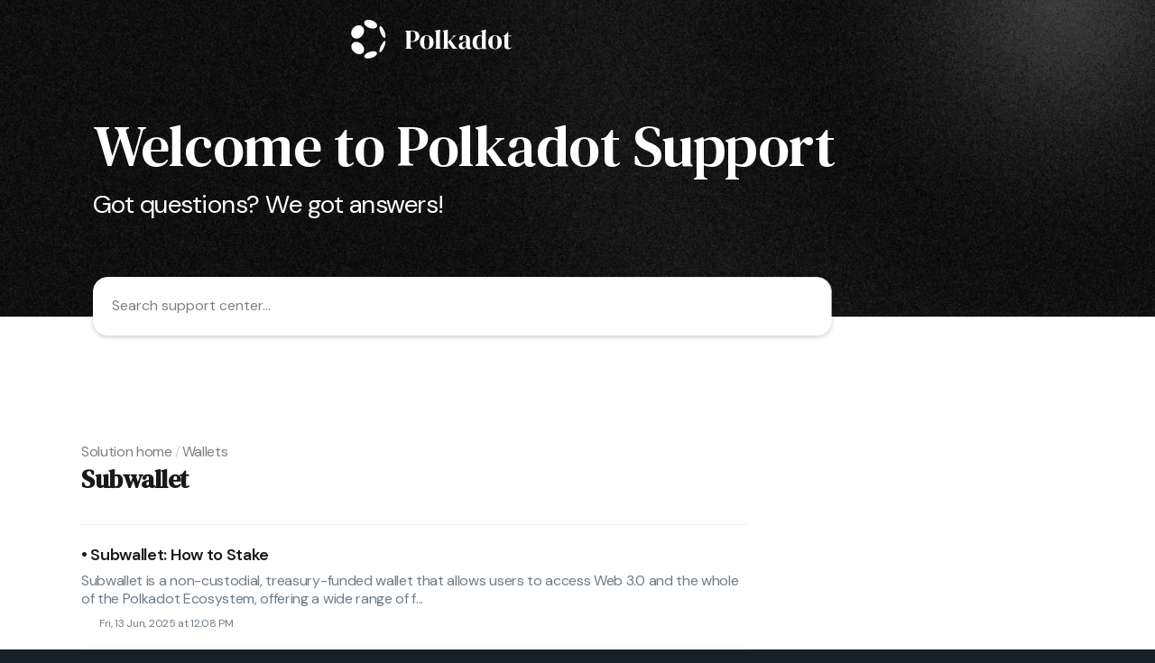

--- FILE ---
content_type: text/html; charset=utf-8
request_url: https://support.polkadot.network/support/solutions/folders/65000157775/page/2
body_size: 24084
content:
<!DOCTYPE html>
<html lang="en" data-date-format="non_us" dir="ltr">

<head>

  <meta name="csrf-param" content="authenticity_token" />
<meta name="csrf-token" content="68sZLof5fZNoleCHMK1Q0W3Pd5arhHKylDes9KPWfhr6HQFChHxPQgXUYXX4+VQoWilV3eOUv/yuwSwdIVgDOw==" />

  <link rel='shortcut icon' href='https://s3.amazonaws.com/cdn.freshdesk.com/data/helpdesk/attachments/production/65031945160/fav_icon/ZZ99s3MY7pxmWuLcjr-uRgBqQwYouc4OQQ.png' />

  <script>
  setTimeout(function () {
    let script = document.createElement("script");
    script.src = "https://widget.kapa.ai/kapa-widget.bundle.js";
    script.async = true;

    // Attributes modified to fit new Polkadot.com style. Original in testing site.
    // Adding data attributes
    script.setAttribute("data-website-id", "5d03c93e-600b-493e-b85c-f6810f72c4ea");
    script.setAttribute("data-project-name", "Polkadot");
    script.setAttribute("data-modal-title", "Polkadot AI Support");
    script.setAttribute("data-project-color", "#1e1e1e");
    script.setAttribute("data-button-bg-color", "#1e1e1e");
    script.setAttribute("data-button-text-color", "#f5f5f4");
    script.setAttribute("data-project-logo", "https://docs.polkadot.com/assets/images/polkadot.png");
    script.setAttribute("data-modal-header-bg-color", "#1e1e1e");
    script.setAttribute("data-modal-title-color", "white");
    
    // Disable user tracking
    script.setAttribute("data-user-analytics-cookie-enabled", "false");
    
    // Disclaimer updated to point to Wiki's disclaimer (29-Jul-2025)
    script.setAttribute(
      "data-modal-disclaimer",
      `This is an AI chatbot trained to answer support questions about Polkadot. As such, the answers it provides might not always be accurate or up-to-date. Please use your best judgement when evaluating its responses. Also, **please refrain from sharing any personal or private information with the bot**. By submitting a query, you agree that you have read and understood [these conditions](https://wiki.polkadot.com/policies/chatbot-terms/).\n\n**If you need further support, you can reach out to [Polkadot Support](https://support.polkadot.network/support/tickets/new).**`
    );

    script.setAttribute(
      "data-modal-example-questions",
      "Where can I store my DOT?,How can I create a DOT account?,How can I stake my DOT?,How does Polkadot OpenGov work?"
    );
    script.setAttribute("data-answer-cta-button-enabled", "true");
    script.setAttribute("data-answer-cta-button-link", "https://support.polkadot.network/support/tickets/new");
    script.setAttribute("data-answer-cta-button-text", "Contact Support");

    document.body.appendChild(script);
  }, 3000); // 2-second delay
</script>
<!--

<script>
  window.addEventListener('load', function () {
    setTimeout(function () {
      const chatbotScript = document.createElement('script');
      chatbotScript.async = true;
      chatbotScript.src = "https://widget.kapa.ai/kapa-widget.bundle.js";
      chatbotScript.setAttribute('data-website-id', '5d03c93e-600b-493e-b85c-f6810f72c4ea');
      chatbotScript.setAttribute('data-project-name', 'Polkadot');
      chatbotScript.setAttribute('data-modal-title', 'Polkadot AI Support');
      chatbotScript.setAttribute('data-project-color', '#1E1E1E');
      chatbotScript.setAttribute('data-button-bg-color', '#1C0533');
      chatbotScript.setAttribute('data-button-text-color', 'white');
      chatbotScript.setAttribute('data-project-logo', 'https://1000logos.net/wp-content/uploads/2022/08/Polkadot-Symbol.png');
      chatbotScript.setAttribute('data-modal-header-bg-color', '#1C0533');
      chatbotScript.setAttribute('data-modal-title-color', 'white');
      chatbotScript.setAttribute('data-modal-disclaimer', 'This is an AI chatbot trained to answer support questions about Polkadot. Use discretion when evaluating responses. [Read more](https://polkadot.network/legal-disclosures/).');
      chatbotScript.setAttribute('data-answer-cta-button-enabled', 'true');
      chatbotScript.setAttribute('data-answer-cta-button-link', 'https://support.polkadot.network/support/tickets/new');
      chatbotScript.setAttribute('data-answer-cta-button-text', 'Contact Support');

      document.body.appendChild(chatbotScript);
    }, 2000);
  });
</script>

!-->

<!-- Meta information -->
<!-- HTML Meta Tags -->
<title>Polkadot Support</title>
<meta name="description" content="Everyday users can find answers to their questions or issues in the extensive article list of Polkadot Support. They can ask their most common questions to the AI chatbot or contact the Support team to get a response from a human support specialist.">
<meta content="width=device-width, initial-scale=1" name="viewport" />
<!-- Facebook Meta Tags -->
<meta property="og:url" content="https://support.polkadot.network">
<meta property="og:type" content="website">
<meta property="og:title" content="Polkadot Support">
<meta property="og:description" content="Everyday users can find answers to their questions or issues in the extensive article list of Polkadot Support. They can ask their most common questions to the AI chatbot or contact the Support team to get a response from a human support specialist.">
<meta property="og:image" content="https://support-page-assets.polkadot.network/images/og.jpg">

<!-- Twitter Meta Tags -->
<meta name="twitter:card" content="summary_large_image">
<meta property="twitter:domain" content="support.polkadot.network">
<meta property="twitter:url" content="https://support.polkadot.network">
<meta name="twitter:title" content="Polkadot Support">
<meta name="twitter:description" content="Everyday users can find answers to their questions or issues in the extensive article list of Polkadot Support. They can ask their most common questions to the AI chatbot or contact the Support team to get a response from a human support specialist.">
<meta name="twitter:image" content="https://support-page-assets.polkadot.network/images/og.jpg">

<!-- Responsive setting -->
<link rel="apple-touch-icon" href="https://s3.amazonaws.com/cdn.freshdesk.com/data/helpdesk/attachments/production/65031945160/fav_icon/ZZ99s3MY7pxmWuLcjr-uRgBqQwYouc4OQQ.png" />
        <link rel="apple-touch-icon" sizes="72x72" href="https://s3.amazonaws.com/cdn.freshdesk.com/data/helpdesk/attachments/production/65031945160/fav_icon/ZZ99s3MY7pxmWuLcjr-uRgBqQwYouc4OQQ.png" />
        <link rel="apple-touch-icon" sizes="114x114" href="https://s3.amazonaws.com/cdn.freshdesk.com/data/helpdesk/attachments/production/65031945160/fav_icon/ZZ99s3MY7pxmWuLcjr-uRgBqQwYouc4OQQ.png" />
        <link rel="apple-touch-icon" sizes="144x144" href="https://s3.amazonaws.com/cdn.freshdesk.com/data/helpdesk/attachments/production/65031945160/fav_icon/ZZ99s3MY7pxmWuLcjr-uRgBqQwYouc4OQQ.png" />
        <meta name="viewport" content="width=device-width, initial-scale=1.0, maximum-scale=5.0, user-scalable=yes" /> 
<link rel="stylesheet" href="https://cdnjs.cloudflare.com/ajax/libs/font-awesome/6.0.0-beta3/css/all.min.css">
<link href="https://support-page-assets.polkadot.network/style.css?v=2" media="screen" rel="stylesheet" type="text/css">
<link href="https://cdnjs.cloudflare.com/ajax/libs/font-awesome/5.15.4/css/all.min.css" rel="stylesheet">
<link rel="stylesheet" href="https://cdnjs.cloudflare.com/ajax/libs/font-awesome/6.7.2/css/all.min.css" integrity="sha512-Evv84Mr4kqVGRNSgIGL/F/aIDqQb7xQ2vcrdIwxfjThSH8CSR7PBEakCr51Ck+w+/U6swU2Im1vVX0SVk9ABhg==" crossorigin="anonymous" referrerpolicy="no-referrer" />
<script src="https://code.jquery.com/jquery-3.2.1.slim.min.js" integrity="sha384-KJ3o2DKtIkvYIK3UENzmM7KCkRr/rE9/Qpg6aAZGJwFDMVNA/GpGFF93hXpG5KkN" crossorigin="anonymous"></script>
<script src="https://cdn.jsdelivr.net/npm/bootstrap@4.0.0/dist/js/bootstrap.min.js" integrity="sha384-JZR6Spejh4U02d8jOt6vLEHfe/JQGiRRSQQxSfFWpi1MquVdAyjUar5+76PVCmYl" crossorigin="anonymous"></script>
<script src="https://cdnjs.cloudflare.com/ajax/libs/jquery/1.8.3/jquery.js"></script>
<script src="https://cdnjs.cloudflare.com/ajax/libs/jqueryui/1.11.4/jquery-ui.js"></script>
<script src="https://cdn.jsdelivr.net/npm/popper.js@1.12.9/dist/umd/popper.min.js" integrity="sha384-ApNbgh9B+Y1QKtv3Rn7W3mgPxhU9K/ScQsAP7hUibX39j7fakFPskvXusvfa0b4Q" crossorigin="anonymous"></script>
<script>
  document.addEventListener("DOMContentLoaded", function() {
      var cancelButton = document.querySelector('.btn.fw-secondary-button');
      var submitButton = document.querySelector('.btn.fw-primary-button');

      if (cancelButton && submitButton) {
          var divWrapper = document.createElement('div');
          divWrapper.classList.add('btn-container', 'form-group');

          var innerDiv = document.createElement('div');
          innerDiv.classList.add('btn-inner-container');

          if (cancelButton.parentNode) {
              cancelButton.parentNode.insertBefore(divWrapper, cancelButton);
              divWrapper.appendChild(innerDiv);
              innerDiv.appendChild(cancelButton);
              innerDiv.appendChild(submitButton);
          }
      }
  });
  
  document.addEventListener("DOMContentLoaded", function () {
      // Get the reCAPTCHA container
      var recaptchaContainer = document.querySelector('.recaptcha-control');

      if (recaptchaContainer) {
          // Create a new wrapper div
          var wrapperDiv = document.createElement('div');
          wrapperDiv.classList.add('recaptcha-wrapper'); // Optional class for styling

          // Apply grid-column style with !important
          wrapperDiv.style.setProperty('grid-column', '2 / 3', 'important');

          // Insert the wrapper div before the reCAPTCHA container
          recaptchaContainer.parentNode.insertBefore(wrapperDiv, recaptchaContainer);

          // Move the reCAPTCHA container inside the wrapper div
          wrapperDiv.appendChild(recaptchaContainer);
      } else {
          console.warn("reCAPTCHA container not found.");
      }

      // Select the file container element
      const fileContainer = document.querySelector(".attachment.file-container");

      if (fileContainer) {
          // Select the close icon element
          const closeIcon = fileContainer.querySelector(".remove-file-icon");
          const fileName = fileContainer.querySelector(".file-name");

          if (fileName && closeIcon) {
              // Move the close icon after the file name
              fileName.insertAdjacentElement("afterend", closeIcon);
          } else {
              console.warn("File name or close icon not found inside the file container.");
          }
      } else {
          console.warn("File container not found.");
      }
  });
  
 document.addEventListener("DOMContentLoaded", function () {
      // Target the main container
      const mainContainer = document.querySelector(".attachments-container");

      if (!mainContainer) {
          console.warn("Main container '.attachments-container' not found.");
          return; // Stop execution if main container is missing
      }

      // Create a wrapper div
      const newWrapper = document.createElement("div");
      newWrapper.classList.add("attachment-wrapper");

      // Move the main container inside the wrapper
      if (mainContainer.parentNode) {
          mainContainer.parentNode.insertBefore(newWrapper, mainContainer);
          newWrapper.appendChild(mainContainer);
      } else {
          console.warn("Parent node of '.attachments-container' not found.");
      }

      // Separate the dropdown into its own div
      const dropdown = mainContainer.querySelector(".dropdown");
      const attachmentsList = mainContainer.querySelector("#attachments_list");

      const checkboxField = document.querySelector("#helpdesk_ticket_custom_field_cf_acknowledgement_1469573");
      const checkbox = checkboxField ? checkboxField.closest(".form-check") : null;

      if (checkbox) {
          checkbox.classList.remove("form-group");
      } else {
          console.warn("Checkbox element not found.");
      }

      // Create the dropdown wrapper
      const dropdownWrapper = document.createElement("div");
      dropdownWrapper.classList.add("dropdown-wrapper");

      // Append elements if they exist
      if (dropdown || attachmentsList || checkbox) {
          newWrapper.appendChild(dropdownWrapper);

          if (attachmentsList) {
              dropdownWrapper.appendChild(attachmentsList);
          }

          if (dropdown) {
              dropdownWrapper.appendChild(dropdown);
          }

          if (checkbox) {
              dropdownWrapper.appendChild(checkbox);
          }
      } else {
          console.warn("No elements found for dropdown wrapper.");
      }
  });
  
  document.addEventListener("DOMContentLoaded", function () {
      // Get all the anchor links inside the nav pills
      const navItems = document.querySelectorAll('.nav-filter li a');

      // Add click event listener to each link
      navItems.forEach(item => {
          item.addEventListener('click', function () {
              // Remove the active class from all li elements
              navItems.forEach(link => link.parentElement.classList.remove('active'));

              // Add the active class to the clicked li
              item.parentElement.classList.add('active');
          });
      });
    
      const domain = window.location.origin;
      jQuery("#support-search-input").autocomplete({
        minLength: 2, // Trigger autocomplete after 2 characters
        source: function (request, response) {
          const searchTerm = request.term.trim();
          const cache = window["portal-search-cache"] = window["portal-search-cache"] || {}; // Cache for results

          if (searchTerm in cache) {
            // Use cached results
            response(cache[searchTerm].slice(0, 10)); // Limit to 10 items
          } else {
            // Fetch results from the server
            jQuery.ajax({
              url: domain + "/support/search.json",
              method: "GET",
              data: { term: searchTerm }, // Pass the search term as a query parameter
              dataType: "json",
              success: function (data) {
                cache[searchTerm] = data; // Cache the results
                response(data.slice(0, 10)); // Limit to 10 items
              },
              error: function (xhr, status, error) {
                console.error("Error fetching autocomplete data:", error);
              }
            });
          }
        },
        open: function () {
          // Style adjustments for the autocomplete dropdown
          jQuery(".ui-menu").css({
            display: "block",
            "z-index": 10
          });
        },
        focus: function (event) {
          // Prevent the default focus action
          event.preventDefault();
        }
      }).data("ui-autocomplete")._renderItem = function (ul, item) {
        return jQuery('<li>' + 
                      '<a href="' + item.url + '">' + 
                      item.title + 
                      '<span class="label label-small label-light">' + 
                      item.group + 
                      '</span></a></li>').appendTo(ul);
      };
  });
  
 $(document).ready(function () {
    // Function to update the active link on page load
    function updateActiveLink() {
        const currentUrl = window.location.href; // Get current page URL

        // Loop through each <li> and check if the href matches the current URL
        $('.nav-filter li').each(function () {
            const link = $(this).find('a').attr('href'); // Get the href of the <a> tag inside <li>
            
            // Check if the href matches the current URL
            if (currentUrl.indexOf(link) !== -1) {
                // If it matches, add the 'active' class to this <li>
                $(this).addClass('active');
            } else {
                // Otherwise, remove the 'active' class
                $(this).removeClass('active');
            }
        });
    }

    // Call updateActiveLink when the page loads
    updateActiveLink();

    // Attach click event to each <li> inside the .nav-filter
    $('.nav-filter li').on('click', function (event) {
        event.preventDefault(); // Prevent default anchor behavior

        // Remove the 'active' class from all <li> elements
        $('.nav-filter li').removeClass('active');

        // Add the 'active' class to the clicked <li>
        $(this).addClass('active');

        // Get the href value of the clicked <a>
        const link = $(this).find('a').attr('href');

        // Dynamically load content without refreshing (example implementation)
        if (link) {
            // You can replace this with an AJAX call or other custom logic
            console.log('Navigating to:', link); // Log the navigation
            // Example: Update browser history (optional)
            history.pushState(null, '', link);

            // Example: Dynamically update content
            $('#content-container').load(link); // Uncomment if you have a container to load content into
        }
    });
});
  
document.addEventListener("DOMContentLoaded", function () {
    let feedbackContainer = document.querySelector(".col-md-5.text-center.text-lg-start");

    if (feedbackContainer) {
        let yesButton = feedbackContainer.querySelector(".fw-yes");
        let noButton = feedbackContainer.querySelector(".fw-no");

        if (yesButton && noButton) {
            // Swap "Yes" and "No" buttons
            feedbackContainer.insertBefore(yesButton, noButton);

            // Clear existing icons (if necessary)
            yesButton.innerHTML = '<i class="fal fa-thumbs-up" style="font-family: \'Font Awesome 5 Free\' !important;font-weight: lighter;font-size: medium; margin-right: 5px;"></i> Yes';
            noButton.innerHTML = '<i class="fal fa-thumbs-down" style="font-family: \'Font Awesome 5 Free\' !important;font-weight: lighter;font-size: medium; margin-right: 5px;"></i> No';

            // Apply styles with !important
            yesButton.style.color = "#d6006d"; // Pink color
            yesButton.style.fontWeight = "normal"; // Light font weight
            yesButton.style.setProperty("color", "#d6006d", "important");
            yesButton.style.setProperty("font-weight", "normal", "important");

            noButton.style.color = "#d6006d"; // Pink color
            noButton.style.fontWeight = "normal"; // Light font weight
            noButton.style.setProperty("color", "#d6006d", "important");
            noButton.style.setProperty("font-weight", "normal", "important");

            // Add spacing between buttons
            yesButton.style.marginRight = "10px";
        }
    }
});
  
document.addEventListener("DOMContentLoaded", function () {
    let feedbackQuestion = document.querySelector(".semi-bold.fs-20.fw-feedback-question");

    if (feedbackQuestion) {
        // Change the text
        feedbackQuestion.textContent = "Did you find it helpful?";

        // Remove the classes
        feedbackQuestion.classList.remove("semi-bold", "fs-20");
    }
});

document.addEventListener("DOMContentLoaded", function () {
    let feedbackWrapper = document.querySelector(".fw-feedback-wrapper");

    if (feedbackWrapper) {
        // Ensure that feedbackWrapper is justified at the start
        feedbackWrapper.style.justifyContent = "flex-start";
    }
});
  
document.addEventListener("DOMContentLoaded", function () {
    let feedbackWrapper = document.querySelector(".fw-feedback-positive");
    
    if (feedbackWrapper) {
        // Select the target div element
        let targetDiv = feedbackWrapper.querySelector(".col-md-4.mx-auto.text-center");

        if (targetDiv) {
            // Remove all the existing classes from the div
            targetDiv.classList.remove("col-md-4", "mx-auto", "text-center");

            // Add a new class (you can replace 'new-class' with the class you want)
            targetDiv.classList.add("new-class");
        }

        // Hide the SVG element
        let svgElement = feedbackWrapper.querySelector("svg");
        if (svgElement) {
            svgElement.style.display = "none";
        }

        // Change the text content and remove classes from <p> tags
        let textElements = feedbackWrapper.querySelectorAll("p");
        if (textElements.length > 0) {
            textElements[0].textContent = "Glad we could be helpful. Thanks for the feedback."; // Change the first p text
            textElements[1].style.display = "none"; // Hide the second p text if necessary

            // Remove the specified classes from the <p> elements
            textElements[0].classList.remove("mb-8", "fs-18", "semi-bold");
        }

        // Align the content to flex-start (left)
        feedbackWrapper.style.display = "flex";
        feedbackWrapper.style.alignItems = "flex-start";
    }
});
  
document.addEventListener("DOMContentLoaded", function () {
    // Hide the SVG element
    let svgElement = document.querySelector("#Layer_3");
    if (svgElement) {
        svgElement.style.display = "none";
    }

    // Apply flex-start alignment to the form container and its children
    let formContainer = document.querySelector(".fw-feedback-negative-from .col-md-5");
    if (formContainer) {
        formContainer.style.display = "flex";
        formContainer.style.flexDirection = "column";
        formContainer.style.alignItems = "flex-start";
    }
});
  
document.addEventListener("DOMContentLoaded", function () {
    // Select the parent div containing the negative feedback form
    let feedbackContainer = document.querySelector('.fw-feedback-negative-from .col-md-5');

    if (feedbackContainer) {
        // Remove the unwanted classes
        feedbackContainer.classList.remove('col-md-5', 'mx-auto', 'text-center', 'ps-16', 'ps-md-24', 'ps-lg-32', 'ps-lg-64', 'pt-12');
        
        // Add a new class to maintain flex-start alignment and ensure proper layout
        feedbackContainer.classList.add('fw-feedback-flex-start');
    }
  
  	let checkboxDiv = document.querySelector('.checkbox');

    if (checkboxDiv) {
        // Remove the unwanted classes
        checkboxDiv.classList.remove('ps-16', 'ps-md-24', 'ps-lg-32', 'ps-lg-64', 'pt-12');
    }
});
  
document.addEventListener("DOMContentLoaded", function () {
    // Select the elements containing the text
    let firstParagraph = document.querySelector("p.fs-18.semi-bold");
    let secondParagraph = firstParagraph ? firstParagraph.nextElementSibling : null;

    let paragraph = document.querySelector(".bold.pt-20");

    // Check if the paragraph exists before removing class
    if (paragraph) {
        paragraph.classList.remove("bold");
    } else {
        console.warn("Element with class '.bold.pt-20' not found.");
    }

    // Check if firstParagraph and secondParagraph exist
    if (firstParagraph && secondParagraph) {
        // Remove the bold styling
        firstParagraph.classList.remove("semi-bold");

        // Combine the text content into one paragraph
        firstParagraph.textContent =
            "Sorry we couldn't be helpful. Help us improve this article with your feedback.";

        // Apply styles safely
        firstParagraph.style.display = "inline";
        firstParagraph.style.fontWeight = "200";
        firstParagraph.style.color = "inherit";
        firstParagraph.classList.add("new-negative-head");
        firstParagraph.style.setProperty("font-size", "1.25rem", "important");

        // Hide the second paragraph
        secondParagraph.style.display = "none";
    } else {
        console.warn("One or both paragraphs not found.");
    }
});
document.addEventListener("DOMContentLoaded", function () {
    const selectField = document.querySelector(".choices__inner");
    const dropdown = document.querySelector(".choices__list--dropdown");

    if (selectField && dropdown) {
        function adjustDropdownPosition() {
            const rect = selectField.getBoundingClientRect();
            const dropdownHeight = dropdown.offsetHeight;

            if (rect.bottom + dropdownHeight > window.innerHeight) {
                dropdown.style.top = "auto";
                dropdown.style.bottom = "100%"; // Show above if space below is not enough
            } else {
                dropdown.style.top = "100%"; // Show below if there's enough space
                dropdown.style.bottom = "auto";
            }
        }

        // Run on load and when window resizes
        adjustDropdownPosition();
        window.addEventListener("resize", adjustDropdownPosition);
    }
});

document.addEventListener('DOMContentLoaded', function () {
    // Get the feedback wrapper
    const feedbackWrapper = document.querySelector('.fw-feedback-wrapper');

    if (!feedbackWrapper) {
        console.warn("Element '.fw-feedback-wrapper' not found.");
        return; // Stop execution if the element doesn't exist
    }

    // Get the data-id of the article
    const articleId = feedbackWrapper.getAttribute('data-id');

    // Check if the user has already clicked on the feedback buttons before
    if (localStorage.getItem(`feedback_${articleId}`)) {
        feedbackWrapper.style.setProperty('display', 'none', 'important');
    }

    // Add event listeners to the buttons
    const yesButton = document.querySelector('.fw-btn-feedback.fw-yes');
    const noButton = document.querySelector('.fw-btn-feedback.fw-no');

    if (yesButton) {
        yesButton.addEventListener('click', function () {
            feedbackWrapper.style.setProperty('display', 'none', 'important');
            localStorage.setItem(`feedback_${articleId}`, 'yes');
        });
    } else {
        console.warn("Element '.fw-btn-feedback.fw-yes' not found.");
    }

    if (noButton) {
        noButton.addEventListener('click', function () {
            feedbackWrapper.style.setProperty('display', 'none', 'important');
            localStorage.setItem(`feedback_${articleId}`, 'no');
        });
    } else {
        console.warn("Element '.fw-btn-feedback.fw-no' not found.");
    }
});
 
</script>

  <link rel="icon" href="https://s3.amazonaws.com/cdn.freshdesk.com/data/helpdesk/attachments/production/65031945160/fav_icon/ZZ99s3MY7pxmWuLcjr-uRgBqQwYouc4OQQ.png" />

  <link rel="stylesheet" href="/assets/cdn/portal/styles/theme.css?FD003" nonce="3ZzqtlLF5iHaYCrKtVxINg=="/>

  <style type="text/css" nonce="3ZzqtlLF5iHaYCrKtVxINg=="> /* theme */ .portal--light {
              --fw-body-bg: #000000;
              --fw-header-bg: #ffffff;
              --fw-header-text-color: #12344D;
              --fw-helpcenter-bg: #1c1917;
              --fw-helpcenter-text-color: #1e1e1e;
              --fw-footer-bg: #172026;
              --fw-footer-text-color: #FFFFFF;
              --fw-tab-active-color: #e6007a;
              --fw-tab-active-text-color: #FFFFFF;
              --fw-tab-hover-color: #FFFFFF;
              --fw-tab-hover-text-color: #12344D;
              --fw-btn-background: #FFFFFF;
              --fw-btn-text-color: #12344D;
              --fw-btn-primary-background: #e6007a;
              --fw-btn-primary-text-color: #FFFFFF;
              --fw-baseFont: Helvetica;
              --fw-textColor: #1e1e1e;
              --fw-headingsFont: Helvetica;
              --fw-linkColor: #78716c;
              --fw-linkColorHover: #1c1917;
              --fw-inputFocusRingColor: #e6007a;
              --fw-formInputFocusColor: #e6007a;
              --fw-card-bg: #FFFFFF;
              --fw-card-fg: #1e1e1e;
              --fw-card-border-color: #000000;
              --fw-nonResponsive: #000000;
              --bs-body-font-family: Helvetica;
    } </style>

    <style type="text/css" nonce="3ZzqtlLF5iHaYCrKtVxINg==">
      /*
https://github.com/w3f-webops/polkadot-support-page-assets
*/
@import url("https://fonts.googleapis.com/css?family=Work+Sans:400,500,700&display=swap");
@import url('https://fonts.googleapis.com/css2?family=Inter:wght@200;300;400;500;600;700;800;900&display=swap&family=Unbounded:wght@200;300;400;500;600;700;800;900&display=swap');

@import url('https://fonts.googleapis.com/css2?family=DM+Sans:ital,opsz,wght@0,9..40,100..1000;1,9..40,100..1000&family=DM+Serif+Text&display=swap');

/* .alert-warning and .alert-info colors have been updated to the new Polkadot.com style */


/* Styling for <li> within pagination so they are in a single line*/
.pagination li {
    display: inline;
    margin-right: 10px;
}

/* Styling for the tree structure specifically for elements with "data-identifyelement" */
ul[data-identifyelement] {
  list-style-type: disc; /* Bullet points for the main list */
  margin: 0;
  padding-left: 40px !important; /* Indentation for sublevels */
}

.form-control {
    font-family: "Inter", sans-serif !important;
    font-size: smaller !important;
}

.form-check-label {
    font-family: "Inter", sans-serif !important;
    font-size: smaller !important;
}

.fr-wrapper.show-placeholder .fr-placeholder {
    font-size: smaller !important;
    font-family: "Inter", sans-serif !important;
}

.choices__list .choices__list {
    scrollbar-width: none !important;
    color: #5f5f5f !important;
    background-color: #000 !important;
    border-radius: 10px !important;
    color: #5f5f5f !important;
}


.polkadot-theme .c-wrapper {
    padding: 0 10px 0 10px !important;
}

.polkadot-theme .banner-wrapper .banner .banner-logo {
	margin-bottom: 35px !important;
}

header {
  height: auto !important;
}

.polkadot-theme .banner-wrapper .banner .banner-logo {
    margin-left: 10px !important;
}

.page {
    max-width: 71.25rem !important;
    _width: 1140px !important;
    padding-left: .625rem !important;
    padding-right: .625rem !important;
    margin-left: auto !important;
    margin-right: auto !important;
    padding-top: 10px !important;
    padding-bottom: 10px !important;
    min-height: 78% !important;
}

#new_helpdesk_ticket .form-group.requester-name {
	display: none !important;
}

.choices__item--choice {
    margin: none !important;
    padding: 0.5rem 1rem !important;
}

@media (max-width: 768px) {
    .choices__list--dropdown {
        width: 100% !important; /* Full width on small screens */
        font-size: 14px; /* Adjust font size for readability */
    }

    .choices__input {
        font-size: 14px !important;
    }
  	.attachment-wrapper {
    	display: grid !important;
        grid-template-columns: 1fr !important;
        margin-bottom: 1rem !important;
        justify-content: center !important;
        align-items: flex-start !important;
        width: 100% !important;
    }
  	.dropdown {
        display: flex;
        align-items: baseline;
    }
    #attach_btn {
      display: flex !important;
    }
}

@media (max-width: 480px) {
    .choices__list--dropdown {
        position: absolute !important; 
        width: 100% !important;
        left: 0 !important;
        font-size: 12px; /* Even smaller text for smaller screens */
    }

    .choices__input {
        font-size: 12px !important;
    }
  	.attachment-wrapper {
    	display: grid !important;
        grid-template-columns: 1fr !important;
        margin-bottom: 1rem !important;
        justify-content: center !important;
        align-items: flex-start !important;
        width: 100% !important;
    }
  	.dropdown {
        display: flex;
        align-items: baseline;
    }
  	#attach_btn {
      display: flex !important;
    }
}

.choices__list .choices__list {
    overflow-y: auto !important;
    max-height: fit-content !important;
}

.fw-helpdesk-ticket-forms-dropdown-container .form-group .form-select, .semi-bold {
    width: 50% !important;
}

.fw-feedback-negative-from p .new-negative-head {
	font-size: 1.125rem !important;
}

.form-group > label {
    font-weight: normal !important;
    font-size: 14px !important;
}

.fw-feedback-negative-from p {
    font-size: 14px !important;
  	color: #6f7c87 !important;
}

.form-group > label {
    color: #6f7c87 !important;
}

.fw-feedback-send {
	width: 120px !important;
}

/* Align all items to flex-start */
.fw-feedback-negative-from .col-md-5 {
    display: flex !important;
    flex-direction: column !important;
    align-items: flex-start !important;
}

.fs-18.semi-bold {
    font-weight: normal; /* Remove bold if necessary */
}

.fs-18.semi-bold + p {
    font-weight: normal; /* Remove bold from second paragraph as well */
}

/* Ensure the paragraphs are inline */
.fs-18.semi-bold, .fs-18.semi-bold + p {
    display: inline; /* Display both elements inline */
}

/* Hide the SVG */
#Layer_3 {
    display: none !important;
}

/* Adjusting padding and margins for better spacing */
.fw-feedback-negative-from p {
    margin-top: 0 !important;
    margin-bottom: 0 !important;
}

/* Optional styling for the checkbox and label */
.checkbox .form-check {
    margin-bottom: 10px !important;
}

.checkbox .form-check-label {
    margin-left: 10px !important;
}

.choices__list .choices__list {
    scrollbar-width: none !important;
}

/* Remove default styles on button click */
.fw-btn-feedback:active {
    background-color: transparent !important; /* Keep the background transparent */
    border: none !important; /* Remove border on click */
    outline: none !important; /* Remove the outline on click */
    box-shadow: none !important; /* Remove any box shadow on click */
}

/* Remove box shadow on focus as well */
.fw-btn-feedback:focus {
    border: none !important; /* Remove border on focus */
    outline: none !important; /* Remove outline on focus */
    background-color: transparent !important; /* Keep the background transparent */
    box-shadow: none !important; /* Remove any box shadow on focus */
}

/* Prevent background color change on hover */
.fw-btn-feedback:hover {
    background-color: transparent !important; /* Keep the background transparent */
}

.col-md-5 {
	width: fit-content !important;
}

.fw-btn-feedback {
	border: none !important;
}

.fw-feedback-wrapper {
    display: flex !important;
    justify-content: flex-start !important; /* Align content to the beginning */
    align-items: center !important;
}

.fw-feedback-wrapper .col-md-5 {
    display: flex !important;
    justify-content: flex-start !important; /* Ensure buttons are aligned at the start */
}

.fw-feedback-question {
    text-align: left !important; /* Align the question text to the left */
}

.btn {
	padding-left: 0px !important;
}

body.portal{
    height: 100%;
}

ul.ui-autocomplete.ui-front{
    padding-top: 15px;
}

.ui-autocomplete {
    cursor: default;
    list-style: none;
    background: #f8f8f8;
    margin-top: -1px;
}

.ui-autocomplete li {
    border-bottom: 0;
    padding: 14px 0 14px 20px !important;
}

ul li.ui-menu-item a {
    font-family: var(--bs-font-monospace);
    color: rgba(0, 0, 0, 0.9);
    font-weight: 700;
    font-size: 16px;
}

ul li.ui-menu-item span.label.label-small.label-light {
    background-color: unset;
  	font-weight: normal !important;
    color: rgba(0, 0, 0, 0.7) !important;
}

/* Hide all list items */
.nav-filter li {
    display: block !important;
}

/* Show the "Tickets" list item only */
.nav-filter li a[href*="/support/search/tickets"] {
    display: none !important;
}

.polkadot-theme #article_thumbs_up {
	text-decoration: none !important;
  	cursor: pointer !important;
}

.polkadot-theme .article-vote span {
	text-decoration: none !important;
  	cursor: pointer !important;
}

.form-check-label {
    font-weight: normal;
}

.position-absolute {
	position: static !important;
}

.position-relative {
    position: static !important;
}

/* Container for the search input */
.form-group.fw-search {
  position: relative;
}

.search-results-list .label-small, .search-results-list .topic-list .topic-labels .label, .topic-list .topic-labels .search-results-list .label {
    font-size: 10px;
    background-color: #fff;
    border: 1px solid #DADFE3;
    padding: 1px 12px;
    margin: -3px 0 0 7px;
    color: #183247;
}
.label-light {
    background-color: #eee;
    color: #666;
    text-shadow: none;
}
.label-small, .topic-list .topic-labels .label {
    font-size: 10px;
    margin-right: 15px;
    padding: 1px 10px;
}
.label {
    padding: 2px 12px;
    font-size: 11px;
    line-height: 16px;
    font-weight: 600;
    text-transform: uppercase;
    color: #fff;
    vertical-align: middle;
    white-space: nowrap;
    margin-right: 5px;
    background-color: #6f7c87;
    border-radius: 16px;
    display: inline-block;
    vertical-align: middle;
    -webkit-font-smoothing: antialiased;
}

.form-group .d-none .requester-name {
	display: none !important;
}

.alert {
    font-size: 17px !important;
    font-weight: normal !important;
    text-align: center !important;
    line-height: normal !important;
}

.alert-info {
    background-color: #f5f5f4 !important;
    border-color: #57534e !important;
    color: #000000 !important;
}

.article-list li, .topic-list li, .ticket-list li {
    margin-bottom: 5px !important;
}

.search-results-list li {
    padding: 16px 30px !important;
    border-bottom: 1px solid #ebeef0 !important;
}

.nav-tabs:before, .nav-tabs:after, .nav-pills:before, .nav-pills:after {
    display: table;
    content: "";
}

.files-container {
    display: flex !important;
    flex-direction: column !important;
    align-items: baseline !important;
    gap: 8px !important;
}

/* Remove text decoration on hover */
.nav-filter li a {
    text-decoration: none;
    padding: 5px 10px;
    border-radius: 12px; /* Curved corners */
    transition: background-color 0.3s ease, color 0.3s ease;
}

/* Change background color and text color on hover */
.nav-filter li a:hover {
    background-color: #f3f5f7; /* Light grey box */
    color: #000; /* Black text color */
  	text-decoration: none !important;
}

.nav-tabs:after, .nav-pills:after {
    clear: both;
}

/* Style for the active link to have the same effect */
.nav-filter li.active a {
    background-color: #f3f5f7; /* Same grey box as hover */
    color: #000; /* Black text color */
    pointer-events: none; /* Prevent active link from being clickable */
}

.nav-pills>li>a {
    margin-top: 2px;
    margin-bottom: 2px;
    border-radius: 5px;
    padding: 6px 12px;
    margin-left: 10px;
    border: solid 1px #fff;
}
.nav-tabs>li>a, .nav-pills>li>a {
    padding-right: 12px;
    padding-left: 12px;
    margin-right: 2px;
    line-height: 14px;
}
.nav>li>a {
    display: block;
}

.search-results-list div {
  	line-height: 24px !important;
    color: #6f7c87 !important;
  	margin-left: 20px !important;
  	font-size: 14px !important;
}

.help-text{
    margin-left: 20px !important;
}

.search-results-list li {
    display: block !important;
}

.polkadot-theme .article-list ul li a {
    font-size: 16px;
    line-height: 18px;
    color: black;
}
.search-results-list a {
    font-size: 16px;
    font-weight: 600;
}

.breadcrumb a {
    margin-right: 1px !important;
}

hr {
    margin: 16.82692px 0 !important;
    border: 0 !important;
    border-top: 1px solid #dcdcdc !important;
    border-bottom: 1px solid #fff !important;
  	color: #dcdcdc !important;
}

#article-author {
	display: none !important;
}

.polkadot-theme .article-vote {
    display: flex !important;
    gap: 20px !important;
}

.ficon-thumbs-up:before, .article-vote .vote-up:before, .do-you-find-it-helpful .thanks-for-feedback .up:before {
    content: "\f164";
    font-family: "Font Awesome 5 Free";
}

.ficon-thumbs-down:before, .article-vote .vote-down:before, .do-you-find-it-helpful .thanks-for-feedback .down:before {
    content: "\f165";
  	font-family: "Font Awesome 5 Free";
}

.breadcrumb a:first-child::before {
    content: none; /* Removes the "before" element for the first breadcrumb link */
}

.breadcrumb a:before {
	padding-right: 2px !important;
    padding-left: 2px !important;
}

ul[data-identifyelement] ul {
  list-style-type: disc; /* Bullet points for sub-levels */
  margin: 0;
  padding-left: 40px !important; /* Indentation for nested levels */
}

ul[data-identifyelement] ul ul {
  list-style-type: square; /* Bullet points for deeper sub-levels */
}

ul[data-identifyelement] li {
  font-size: 16px; /* Ensures all list items have consistent font size */
  line-height: 1.5; /* Adds spacing between items */
}

/* Style for links within the list */
ul[data-identifyelement] a {
  text-decoration: none; /* Removes default underline from links */
  transition: color 0.3s ease; /* Smooth transition for hover effects */
}

ul[data-identifyelement] a:hover {
  text-decoration: underline; /* Underline on hover */
}

.fw-loginform-wrapper .fw-form-section .form .form-check {
    margin-top: 30px !important;
}

.polkadot-theme .article-list ul li {
    padding-left: 0px !important;
}

ul {
    margin: 0;
    padding: 0 0 0 0rem !important;
}

.choices__item--choice {
	font-size: small !important;
}

a:hover, .a-link:hover {
    color: #000 !important;
    text-decoration: underline !important;
}

.polkadot-theme .article-list ul li a {
  text-decoration: none !important;
}

.polkadot-theme .solution-categories-list .solution-category .solution-category-link:hover {
    text-decoration: none !important;
    transform: translateY(-0.2rem) !important;
    box-shadow: 0 1rem 1.5rem rgba(0, 0, 0, 0.175) !important;
}

.related-article-item a {
	text-decoration: none !important;
}

.alert-warning {
	color: #000000 !important;
    background-color: #f5f5f4 !important;
    border-color: #ff2867 !important;
}

.attachments-container .attachment-props-container .file-container {
	border: none !important;
}

.attachments-container .attachment-props-container .file-size {
	display: none !important;
}


/* File name styling */
.file-name {
  order: 1; /* Ensure file name comes first in the order */
  white-space: nowrap; /* Prevent text wrapping */
  overflow: hidden; /* Hide overflowing text */
  text-overflow: ellipsis; /* Add ellipsis for overflow */
}

/* Close icon styling */
.remove-file-icon {
  order: 1; /* Move the close icon after the file name */
  cursor: pointer; /* Change cursor to pointer for better UX */
}

/* File size styling */
.file-size {
  display: none !important;
  order: 3; /* File size stays last */
  font-size: 0.9em; /* Slightly smaller size for better readability */
  color: #888; /* Subtle color for file size */
}

.fw-loginform-wrapper .fw-form-section .form .fw-forget-section {
    margin-top: -4.85rem;
    margin-left: 0px !important;
    margin-right: 56px !important;
    font-weight: 400;
    font-size: .875rem;
}

.fw-forget-section {
    text-align: left !important;
}

.fw-helpdesk-ticket-forms-dropdown-container .form-group .form-select {
    width: 50% !important;
}

label[for="helpdesk_ticket_forms_dropdown"] {
    display: none;
}

.btn-container {
    width: 100%;
}

.btn-inner-container {
	display: flex;
    flex-direction: row-reverse;
    grid-column: 2 / 3;
    justify-content: flex-end;
}

.attachment-wrapper {
	display: grid;
    grid-template-columns: 1fr 3fr;
    margin-bottom: 1rem;
    align-items: flex-start;
    width: 100% !important;
}

.dropdown-wrapper {
	grid-column: 2 / 3 !important;
}

#new-ticket-cc-toggle {
	display: none !important;
}

#new_helpdesk_ticket .form-group > label {
   font-size: smaller !important;
}

/* Define the grid layout for the form-group */
#new_helpdesk_ticket .form-group {
    display: grid;
    grid-template-columns: 1fr 3fr; /* Default layout with two columns */
    margin-bottom: 1rem;
  	align-items: flex-start;
    width: 100% !important;
}

.controls recaptcha-control {
	grid-column: 2 / 3 !important;
}

#new_helpdesk_ticket .form-check {
    grid-column: 2 / 3 !important;
}


.polkadot-theme .help-center .hc-search .hc-search-form .hc-search-input {
	width: 80% !important;
}

/* Hide the existing image in the button */
.file-upload-btn img {
  	display: none; /* Hide the current image */
}

/* Add a plus sign and style it */
.file-upload-btn::before {
  	content: '+';
    font-size: 18px;
    color: black;
    margin-right: 5px;
    display: inline-block;
    vertical-align: inherit;
}

/* Style the text to be blue */
.file-upload-btn {
  font-size: 0 !important;
  color: #1172DE !important; /* Set the text color to blue */
}

.file-upload-btn::after {
  content: 'Attach a file'; /* Set the button text */
  font-size: 16px; /* Adjust the text size */
  color: #1172DE; /* Set the text color to blue */
  display: inline-block;
  vertical-align: inherit; /* Align with the plus sign */
}

/* Ensure the label and input are aligned correctly with equal spacing */
.form-group {
  margin-bottom: 1rem; /* Adjust spacing between form groups */
}

.form-label {
  display: block;
  margin-bottom: 0.5rem; /* Space between label and input */
}

.form-control {
  width: 100%; /* Ensure input takes full width */
  padding: 0.375rem 0.75rem; /* Standard padding for inputs */
}

.invalid-feedback {
  display: none; /* Hide the invalid feedback by default */
  color: red; /* Styling for error messages */
}
/* */
.choices {
	padding: 0rem 0 !important;
}

.choices__list--dropdown {
    background-color: #E4E3E2 !important;
    border-radius: 10px !important;
    color: #5f5f5f !important;
  	position: absolute !important;
  	top: 0px !important; 
}

#choices--helpdesk_ticket_forms_dropdown-item-choice-1 {
  display: none !important;
}

/* Style for selected item in the dropdown */
.choices__list--dropdown .choices__item.is-selected {
  display: block !important; 
  position: relative !important; 
  padding-left: 30px !important;
}

/* Add a white checkmark before the selected item */
.choices__list--dropdown .choices__item.is-selected::before {
  content: "\2713" !important; 
  position: absolute !important;
  left: 10px !important;
  top: 50% !important;
  transform: translateY(-50%) !important; 
  font-size: 18px !important;
}

.choices__item.is-highlighted {
    background-color: #cecece;
  	border-radius: 5px;
}

.choices__item--choice {
  	padding: 0.5rem 1rem !important;
}

.choices__list--dropdown {
	border: none !important;
  	box-shadow: none !important;
}

/* Style for the Related Articles list */
.related-articles-list {
    list-style-type: none; /* Remove default bullet points */
    padding: 0; /* Remove any extra padding */
    margin: 0; /* Remove default margin */
  	margin-top: 10px;
}

.ellipsis a:hover {
    color: #000;
}

.article-body pre.fd-callout {
    background-color: #F3F5FB !important;
    padding: 12px 16px;
    border-radius: 4px;
    border-top-left-radius: 8px;
    border-bottom-left-radius: 8px;
}

.article-body pre.fd-callout--info {
    border-left: 6px solid #475867
}

.article-body pre.fd-callout--idea {
    border-left: 6px solid #2c5cc5
}

.article-body pre.fd-callout--note {
    border-left: 6px solid #e86f25
}

.article-body pre.fd-callout--success {
    border-left: 6px solid #007958
}

.article-body pre.fd-callout--warning {
    border-left: 6px solid #d72d30
}

/* Style for each list item */
.related-article-item {
    position: relative; /* Allows for absolute positioning of the custom bullet */
    padding-left: 25px; /* Create space for the bullet */
    font-size: 14px;
    line-height: 14px;
    color: black; /* Black-colored text */
    overflow: hidden; /* Hide any overflow */
    white-space: nowrap; /* Prevent text from wrapping to a new line */
    text-overflow: ellipsis; /* Add ellipsis (...) for overflowed text */
  	margin-bottom: 15px;
}

/* Custom pink bullet style */
.related-article-item::before {
    content: "•"; /* Use the specified bullet character */
    font-size: 20px; /* Bullet size */
    margin-top: 1.5px; /* Adjust bullet position */
    color: #000; /* Pink-colored bullet */
    padding-right: 5px; /* Space between the bullet and the text */
    position: absolute;
    left: 0; /* Position the bullet on the left side */
    top: 0; /* Align it to the top */
}

/* Style for the links inside list items */
.related-article-item a {
  	line-height: 18px;
    color: black; /* Black-colored links */
    text-decoration: none; /* Remove underline from links */
    width: 100%; /* Make the text span the full width of the container */
}
.choices__item .choices__item--selectable {
	font-size: small;
}

.fd-callout {
	white-space: normal !important;
}

.fw-asterisk {
    color: #c82124 !important;
}

/* Optional: Adjust the spacing between label, input, and error message */
.helpdesk_ticket_email .invalid-feedback {
  margin-top: 0.5rem;
}

.fs-20.semi-bold.mt-16.text-center::before {
  content: url('data:image/svg+xml,%3Csvg xmlns="http://www.w3.org/2000/svg" width="26" height="26" fill="currentColor" class="bi bi-headset" viewBox="0 0 16 16"%3E%3Cpath d="M8 1a5 5 0 0 0-5 5v1h1a1 1 0 0 1 1 1v3a1 1 0 0 1-1 1H3a1 1 0 0 1-1-1V6a6 6 0 1 1 12 0v6a2.5 2.5 0 0 1-2.5 2.5H9.366a1 1 0 0 1-.866.5h-1a1 1 0 1 1 0-2h1a1 1 0 0 1 .866.5H11.5A1.5 1.5 0 0 0 13 12h-1a1 1 0 0 1-1-1V8a1 1 0 0 1 1-1h1V6a5 5 0 0 0-5-5"%3E%3C/path%3E%3C/svg%3E');
  display: inline-block;
  margin-right: 10px;
  padding: 10px;
  border-radius: 50%; /* Circle shape */
  width: 45px;  /* Set the size of the circle */
  height: 45px; /* Set the size of the circle */
  text-align: center;
  vertical-align: middle; /* Align the icon vertically in the circle */
  box-shadow: inset 0px 0px 1px 1px #ddd; /* Inner border effect */
}

.fw-or {
  display: flex;
  align-items: center;
  justify-content: center;
}

.fw-or div {
  display: inline-block;
}

.fw-or hr {
  display: none; /* Hide the line */
}

.fw-or span {
  font-size: 24px !important; /* Ensure this style overrides others */
}

.fs-20.semi-bold.mt-16.text-center {
    width: max-content;
}

.fw-helpdesk-ticket-forms-dropdown-container .form-group .form-select, .semi-bold {
    width: 50%;
}

.fw-forget-section {
	margin-left: -30px;
}

.fw-twitter-btn {
	color: #02b875;
    text-decoration: none;
    background: none;
    border: none;
    padding: 0px;
    font-size: 16px;
    text-transform: unset;
}

.alert {
  font-size: 100%;
  font-weight: normal;
  text-align: center;
}
.btn-block {
    width: auto !important;
    margin-top: 20px !important;
    padding: 5px 20px !important;
    font-weight: 600 !important;
    letter-spacing: 1px !important;
    text-shadow: none !important;
    text-transform: uppercase !important;
}
.fw-loginform-wrapper .fw-form-section .form .fw-forget-section {
    margin-top: -4.85rem;
    margin-right: 450px;
    font-weight: 400;
    font-size: .875rem;
}
.fs-20 {
    font-size: 1.25rem !important;
    margin-right: 200px;
    margin-top: 60px !important;
}
.fw-loginform-wrapper .fw-form-section .form .fw-or div span {
    background-color: #fff;
    padding: 0 5px;
    text-align: left !important;
    font-weight: 500;
    font-size: smaller;
}
#fw-ticket-export-button{
  visibility: hidden;
}
.bg-grey {
    --bs-bg-opacity: 1;
    background-color: white !important;
}
.list-lead {
  	margin-top: 20px;
    line-height: 28.4375px;
    font-size: 18px;
    font-weight: 200;
    color: inherit;
    font-family: Helvetica Neue, Helvetica, sans-serif;
}
ul {
  list-style-type: none;
}

.polkadot-theme .article-list ul li {
   display: flex;
   align-items: center;
}

.polkadot-theme .article-list ul li:before {
  	content: "•";
    font-size: 20px;
    margin-top: -1px;
    color: #000;
    padding-right: 5px
}

.ellipsis {
    white-space: nowrap;
    overflow: hidden;
    -ms-text-overflow: ellipsis;
    -o-text-overflow: ellipsis;
    text-overflow: ellipsis;
}

.polkadot-theme .header-wrapper {
    padding: 0.5rem 150px 3rem 150px;
}

.polkadot-theme .page-content {
    padding-right: 150px;
    padding-left: 150px;
}

.cs-s .heading {
  	border-bottom: 1px solid #e3e3e3;
    padding-bottom: 40px;
}

.cs-g article-list {
	padding-top: 10px;
}

.breadcrumb a:before, .breadcrumb span:before {
    content: "/";
    color: #bbbbbb;
    font-size: 16px;
    font-weight: 200;
    position: relative;
  	padding-right: 5px;
  	padding-left: 5px;
}

.c-row {
    border-top: 1px solid #f3f3f3;
}
.c-article-row {
    padding: 16px 0;
}

.c-article-row .article-title {
    margin-top: 6px;
  	margin-bottom: 6px;
}

.polkadot-theme .article-list .article-title a {
    font-size: 18px;
    line-height: 22px;
    font-weight: 600;
    color: rgba(0, 0, 0, 0.9);
}

.ellipsis {
    white-space: nowrap;
    overflow: hidden;
    -ms-text-overflow: ellipsis;
    -o-text-overflow: ellipsis;
    text-overflow: ellipsis;
}

.ui-menu-item .match {
    background-color: #e6e5e5 !important;
  	font-family: var(--font-family-monospace) !important;
    color: rgba(0, 0, 0, 0.9) !important;
    padding: 2px 4px !important;
    border-radius: 8px !important;
}

.ui-menu-item a:hover {
  text-decoration: none !important;
}

ul li .ui-menu-item span .label .label-small .label-light {
    text-shadow: none !important;
    font-weight: normal !important;
    color: #6d7278 !important;
    font-size: 11px !important;
    border-color: #f3f3f3 !important;
    border: 0 !important;
    text-transform: none !important;
}

.polkadot-theme .article-list .description-text {
    font-size: 16px;
    line-height: 20px;
}
.c-row .description-text {
    font-size: 14px;
  	margin-bottom: 6px;
}
.help-text, .p-info, .info-text, .list-noinfo, .description-text {
    font-size: 12px;
    line-height: 1.9;
    color: #6f7c87;
}
.article-body, .help-text, .p-info, .info-text, .list-noinfo, .description-text {
    max-height: 999999px;
}
.help-text, .p-info, .info-text, .list-noinfo, .description-text {
    font-weight: normal;
}

.c-row .help-text {
    font-size: 12px;
}

.help-text, .p-info, .info-text, .list-noinfo, .description-text {
    font-size: 12px;
    line-height: 1.9;
    color: #6f7c87;
}
.help-text {
    font-size: 12px;
}
.article-body, .help-text, .p-info, .info-text, .list-noinfo, .description-text {
    max-height: 999999px;
}
.help-text, .p-info, .info-text, .list-noinfo, .description-text {
    font-weight: normal;
}

.new_ticket_page {
	width: 100%;
}


.mr-1, .mx-1 {
    margin-right: 0rem !important;
}

.custom-footer-padding {
    padding-bottom: 30px;
}

.fw-content-wrapper {
	align-content: center;
}

.fw-sidebar-wrapper {
  	display: none !important;
	align-content: center;
}

#helpdesk_ticket_ticket_type {
	width: 50%;
    padding: 10px;
    border: 1px solid #ADD8E6 !important;
    border-radius: 4px;
    appearance: none;
    background-color: white;
    background-image: url('data:image/svg+xml;utf8,<svg fill="none" height="24" viewBox="0 0 24 24" width="24" xmlns="http://www.w3.org/2000/svg"><path d="M7 10l5 5 5-5z" fill="%23212121"/></svg>');
    background-repeat: no-repeat;
    background-position: right 10px center;
    background-size: 16px 16px;
    cursor: pointer;
    box-sizing: border-box;
}

.fw-sidebar {
	padding-right: 1rem !important;
  	padding-left: 1rem !important;
}

.hide {
	display: none;
}

.new_user_session {
	width: 100%;
}

.login-form {
	display: grid;
    grid-template-columns: 1fr 1fr;
    align-items: start;
    width: 100%;
  	gap: 2rem;
}

.other-logins {
	width: 50%;
}

.left-login {
	display: flex;
  	flex-direction: column;
  	justify-content: left;
}

h1 {
  	display: none;
	color: black !important;
}

#google_auto_link {
    color: transparent;
    position: relative;
    display: flex;
    align-items: center;
    width: 200px;
    height: 30px;
    text-transform: uppercase;
}

#google_auto_link::after {
    content: "Google";
    color: white;
    position: absolute;
    font-family: Roboto, Helvetica, sans-serif;
    font-size: 12px;
    font-weight: 600;
    letter-spacing: 1.2px;
}

.fw-fb-btn::after {
    content: "Facebook"; 
    color: white;
  	position: absolute;
    font-family: Roboto, Helvetica, sans-serif;
    font-size: 12px;
    font-weight: 600;
    letter-spacing: 1.2px;
}

.fw-loginform-wrapper .fw-form-section .form .fw-social-media-login a {
	color: transparent;
    position: relative;
    display: flex;
    align-items: center;
    width: 200px;
    height: 30px;
    text-transform: uppercase;
}

.fw-sidebar-wrapper {
	overflow: hidden;
  	align-content: baseline;
}

.form-label {
	display: block;
}

.form-group > label {
    font-weight: normal;
}

.form-select {
	width: 220px;
  	border: none;
}

.mt-16 {
    margin-top: -1rem !important;
    margin-bottom: -2rem !important;
}

.fs-20.semi-bold.mt-16.text-center {
    margin-top: 5rem !important;
}

.fs-20 {
	margin-right: 220px !important;
}

.form-check-input:checked {
    background-color: #05B875;
    border-color: #05B875;
}

.choices.form-select:focus, .choices.is-focused, .choices:focus, .choices.is-open, .choices.is-flipped {
	box-shadow: none !important;
  	border: none !important;
  	border-color: none !important;
}

.choices__item[data-value="/support/tickets/filter?wf_order=updated_at"]:not([role="option"]),
.choices__item[data-value="/support/tickets/filter?wf_order=created_at"]:not([role="option"]),
.choices__item[data-value="/support/tickets/filter?wf_order=status"]:not([role="option"])::before {
  display: inline-block;
  position: relative;
  text-decoration: none; /* Remove underline if any */
  cursor: pointer;
  font-size: 12px;
}

.choices__item[data-value="/support/tickets/filter?wf_order=updated_at"]:not([role="option"])::before,
.choices__item[data-value="/support/tickets/filter?wf_order=created_at"]:not([role="option"])::before,
.choices__item[data-value="/support/tickets/filter?wf_order=status"]:not([role="option"])::before {
  content: "Sorted by ";
  font-weight: normal; /* Keep "Sorted by" normal weight */
  font-size: 12px;
}

.choices__item[data-value="/support/tickets/filter?wf_order=updated_at"]:checked,
.choices__item[data-value="/support/tickets/filter?wf_order=created_at"]:checked,
.choices__item[data-value="/support/tickets/filter?wf_order=status"]:not([role="option"])::before {
  font-weight: bold; /* Apply bold to "Last Modified" */
  font-size: 12px !important;
}


.choices__list--dropdown {
    position: relative;
    z-index: 11;
    width: calc(100% + 2px);
    left: -1px;
    margin-top: .75rem;
    border-bottom: 0;
}

/* Hide the input field */
.choices__input--cloned {
  display: none;
}

/* Ensure only the selected item is shown initially */
.choices__list--dropdown .choices__item.is-selected {
  display: none;
}


/* General dropdown arrow styles */
.choices__inner {
    border: 1px solid #B0BDC8;
    border-radius: 5px;
    padding: 4px !important;
    padding-left: 10px !important;
    height: calc(2.125rem + 2px);
  	font-size: 14px;
}

/* Add the arrow explicitly */
.choices__inner::after {
  content: '';
  position: absolute;
  right: 10px; /* Adjust position */
  top: 50%;
  transform: translateY(-50%);
  border: solid transparent;
  border-width: 3px;
  pointer-events: none;
}


.choices__list--single{
	line-height: 28.4375px;
    font-size: 14px;
    font-weight: 200;
    color: inherit;
    font-family: Helvetica Neue, Helvetica, sans-serif !important;
}

.choices__item[data-id="1"][data-value="/support/tickets/filter?wf_order=updated_at"] {
  font-size: 12px; /* Adjust the size as needed */
}

.fw-wrapper-shadow {
	box-shadow: none !important;
  	border: none !important;
}


.fw-category-wrapper .fw-articles {
    padding: 1rem;
    padding-top: 80px;
  	font-weight: normal;
  	color: inherit;
    font-family: Helvetica Neue, Helvetica, sans-serif !important;
}


/* Style the select element */
.form-control.choices.helpdesk-ticket-forms-dropdown {
  width: 50%;
  padding: 10px;
  border: 1px solid #ADD8E6 !important;
  border-radius: 4px;
  appearance: none;
  background-color: white;
  background-image: url('data:image/svg+xml;utf8,<svg fill="none" height="24" viewBox="0 0 24 24" width="24" xmlns="http://www.w3.org/2000/svg"><path d="M7 10l5 5 5-5z" fill="%23212121"/></svg>');
  background-repeat: no-repeat;
  background-position: right 10px center;
  background-size: 16px 16px;
  cursor: pointer;
  box-sizing: border-box;
}

/* Ensure the border remains visible on focus */
.form-control.choices.helpdesk-ticket-forms-dropdown:focus {
  outline: none;
  border: 1px solid #ccc;
}

/* Style the dropdown options container */
.form-control.choices.helpdesk-ticket-forms-dropdown option {
  padding: 10px;
}

.fc-new-ticket-heading {
	display: none !important;
}

.new-ticket-submit-button {
    width: 120px !important;
    margin-right: 2px !important;
}

.fw-secondary-button {
    width: 120px !important;
    margin-left: 5px !important;
}

.form-group.d-none {
    display: none !important;
}

ul li.ui-menu-item a {
	font-family: "Inter", sans-serif !important;
}


/* Tablet view (e.g., screen widths between 768px and 1024px) */
@media (max-width: 1366px) and (min-width: 768px) {
  	.form-group .d-none .requester-name {
            display: none !important;
        }
  	#new_helpdesk_ticket .form-group {
            grid-template-columns: 1fr !important;
     }
  	 #new_helpdesk_ticket .attachments-container .dropdown {
          grid-column: 1 / 3 !important;
      }
      #attachments_list {
        grid-column: 1 / 3 !important;
      }
  	.polkadot-theme .help-center .hc-search .hc-search-form .hc-search-input {
        width: 100% !important;
    }
  	.new-ticket-submit-button {
        width: 140px !important;
        margin-right: 2px !important;
    }

    .fw-secondary-button {
        width: 140px !important;
        margin-left: 5px !important;
    }
	.fw-loginform-wrapper .fw-form-section .form .fw-forget-section{
  		margin-left: 8px;
  	}
    .polkadot-theme .header-wrapper {
        padding: 0.5rem 25px 3rem 50px;
    }
  	.polkadot-theme .page-content {
        padding-right: 50px;
        padding-left: 50px;
    }
  	.login-form {
        grid-template-columns: 1fr;
    }
    .other-logins {
        width: 100%;
    }
  .btn-block {
    width: auto !important;
    margin-top: 20px !important;
    padding: 5px 20px !important;
    font-weight: 600 !important;
    letter-spacing: 1px !important;
    text-shadow: none !important;
    text-transform: uppercase !important;
}
.fw-loginform-wrapper .fw-form-section .form .fw-forget-section {
    margin-top: -4.85rem;
  	margin-right: 0px !important;
    text-align: left !important;
    font-weight: 400;
    font-size: .875rem;
}
.fs-20 {
    font-size: 1.25rem !important;
    margin-right: 220px !important;
    margin-top: 60px !important;
}
  .fw-loginform-wrapper .fw-form-section .form .fw-or div span {
    background-color: #fff;
    padding: 0 5px;
    text-align: left !important;
    font-weight: 500;
    font-size: smaller;
}
  .form-group {
  	display: block !important;
  }
  .form-check {
  	width: 100%;
    float: none;
  }
  .attachments-container {
    position: relative;
    left: 0px !important;
  }
  .new-ticket-submit-button {
    margin-left: 0px !important;
	}
}

/* Mobile view (e.g., screen widths below 768px) */
@media (max-width: 767px) {
  		.form-group .d-none .requester-name {
            display: none !important;
        }
  		.polkadot-theme .help-center .hc-search .hc-search-form .hc-search-input {
            width: 100% !important;
        }
  		#new_helpdesk_ticket .attachments-container .dropdown {
          grid-column: 1 / 3 !important;
      	}
        #attachments_list {
          grid-column: 1 / 3 !important;
        }
  		.new-ticket-submit-button {
            width: 100% !important;
            margin-right: 2px !important;
        }

        .fw-secondary-button {
            width: 100% !important;
            margin-left: 5px !important;
        }
  
  		.btn-inner-container {
            display: flex !important;
            width: 100% !important;
            flex-direction: column-reverse !important;
            flex-wrap: wrap !important;
            justify-content: flex-end !important;
          	gap: 10px !important;
        }
  		#new_helpdesk_ticket .form-group {
            grid-template-columns: 1fr !important;
     	}
  		 #new_helpdesk_ticket .attachments-container .dropdown {
          grid-column: auto !important;
      	}
  		#new_helpdesk_ticket .attachments-container {
            grid-template-columns: 1fr !important;
            justify-items: start;
        }
        table {
          display: block;
          overflow-x: auto;
          white-space: nowrap;
        }

        td, th {
          min-width: 90px !important; /* Adjust this value to match desktop column width */
        }
  	/* Adjust the font size and padding for smaller screens */
    .related-article-item {
        line-height: 16px; /* Adjust line height for readability */
        padding-left: 20px; /* Reduce the left padding for a more compact layout */
        display: flex !important; /* Use flexbox for alignment */
        align-items: center; /* Vertically center the content */
        /* Remove overflow, white-space, and text-overflow */
        overflow: none; /* Prevent any overflow */
        white-space: none; /* Allow text to wrap */
        text-overflow: none; /* Remove ellipsis */
    }

    .related-article-item::before {
        padding-right: 8px; /* Adjust space between bullet and text */
        top: 50%; /* Vertically center the bullet */
        transform: translateY(-50%); /* Adjust to perfectly center the bullet */
    }

    .related-article-item a {
        line-height: 16px; /* Adjust the line height for better readability */
    }
  
  	.ellipsis {
          white-space: normal !important;
  	}
  
  	.fs-20.semi-bold.mt-16.text-center {
        width: 100%;
        margin-right: 10px !important;

    }
  	.fs-20.semi-bold.mt-16.text-center a {
      display: block; /* Makes the link start on a new line */
    }
  	#google_auto_link::after {
        content: "Google";
        color: black;
        position: absolute;
        font-family: Roboto, Helvetica, sans-serif;
        font-size: 12px;
        font-weight: 600;
        letter-spacing: 1.2px;
    }
  	.fw-loginform-wrapper .fw-form-section .form .fw-social-media-login a.fw-google-btn {
          background-color: #ffffff;
      	  border: 1px solid grey;
      }
  	.fw-forget-section {
     	margin-left: 10px;
  	}
  	.btn:not(:disabled):not(.disabled) {
        cursor: pointer;
        width: 100% !important;
    }
    .polkadot-theme .header-wrapper {
        padding: 0.5rem 20px 3rem 20px;
    }
    .ellipsis {
        white-space: pre-line;
    	overflow: hidden;
    	-ms-text-overflow: ellipsis;
    	-o-text-overflow: ellipsis;
    	text-overflow: ellipsis;
	}
  	.polkadot-theme .page-content {
        padding-right: 10px;
        padding-left: 10px;
    }
  	.login-form {
        grid-template-columns: 1fr;
    }
    .other-logins {
        width: 100%;
    }
  .btn-block {
    width: auto !important;
    margin-top: 20px !important;
    padding: 5px 20px !important;
    font-weight: 600 !important;
    letter-spacing: 1px !important;
    text-shadow: none !important;
    text-transform: uppercase !important;
}
.fw-loginform-wrapper .fw-form-section .form .fw-forget-section {
    margin-top: -6.5rem;
    margin-right: 50px;
    text-align: left !important;
}
  .form-control.choices.helpdesk-ticket-forms-dropdown {
    width: 100%;
  }
.fs-20 {
    margin-right: 50px;
    margin-top: 60px !important;
}
  .fw-loginform-wrapper .fw-form-section .form .fw-or div span {
    background-color: #fff;
    padding: 0 5px;
    text-align: left !important;
    font-weight: 500;
    font-size: smaller;
}
  .form-group {
  	display: block !important;
  }
  .form-check {
  	width: 100%;
    float: none;
  }
  .attachments-container {
    position: relative;
    left: 0px !important;
  }
  .new-ticket-submit-button {
    margin-left: 0px !important;
    bottom: 16px !important;
	}
  .fw-secondary-button {
  	margin-left: 0px !important;
    left: 0px !important;
    bottom: -150px !important;
    margin-bottom: 120px;
  }
}
    </style>
  

  <script type="text/javascript" nonce="3ZzqtlLF5iHaYCrKtVxINg==">
    window.cspNonce = "3ZzqtlLF5iHaYCrKtVxINg==";
  </script>

  <script src="/assets/cdn/portal/scripts/nonce.js" nonce="3ZzqtlLF5iHaYCrKtVxINg=="></script>

  <script src="/assets/cdn/portal/vendor.js" nonce="3ZzqtlLF5iHaYCrKtVxINg=="></script>

  <script src="/assets/cdn/portal/scripts/head.js" nonce="3ZzqtlLF5iHaYCrKtVxINg=="></script>

  <script type="text/javascript" nonce="3ZzqtlLF5iHaYCrKtVxINg==">
      window.store = {};
window.store = {
  assetPath: "/assets/cdn/portal/",
  defaultLocale: "en",
  currentLocale: "en",
  currentPageName: "article_list",
  portal: {"id":65000007769,"name":"Polkadot","product_id":null},
  portalAccess: {"hasSolutions":true,"hasForums":false,"hasTickets":false,"accessCount":1},
  account: {"id":1469573,"name":"Web3 Foundation","time_zone":"Berlin","companies":[]},
  vault_service: {"url":"https://vault-service.freshworks.com/data","max_try":2,"product_name":"fd"},
  blockedExtensions: "",
  allowedExtensions: "",
  search: {"all":"/support/search","solutions":"/support/search/solutions","topics":"/support/search/topics","tickets":"/support/search/tickets"},
  portalLaunchParty: {
    enableStrictSearch: false,
    ticketFragmentsEnabled: false,
    homepageNavAccessibilityEnabled: false,
    channelIdentifierFieldsEnabled: false,
  },





    marketplace: {"token":"eyJ0eXAiOiJKV1QiLCJhbGciOiJIUzI1NiJ9.[base64].QpY5GcW0UyO-K3X2dEhSDCOvydoimty1Q1AmfPWxOuk","data_pipe_key":"634cd594466a52fa53c54b5b34779134","region":"us","org_domain":"web3-org.freshworks.com"},

  pod: "us-east-1",
  region: "US",
};
  </script>


</head>

<body class="portal portal--light  ">
  
  <div class="page-wrapper polkadot-theme">
    <div class="header-wrapper">
      <div class="banner-wrapper page">
	<header class="banner">
      <div class="banner-logo">
        <a href="/support/home">
          <img style="height: 43px; max-width: none; min-height: 43px;" class="logo" src="https://assets.polkadot.network/polkadot-logo-new.svg" alt="Logo" onerror="default_image_error(this)" data-type="logo">
        </a>
      </div>
      <!--<nav class="banner-nav" onclick="openWidget()">
        <a href="javacript:FreshworksWidget('open');" rel="noopener noreferrer" class="btn btn-lg btn-primary btn-white">Contact Us</a>
      </nav>-->
	</header>
</div>
      <!-- Search and page links for the page -->
      
      <div class="help-center page">	
        <div class="hc-search page">
          <div class="hc-search-c">
            <h2 class="heading">Welcome to Polkadot Support</h1>
            <h3 class="sub-heading">Got questions? We got answers!</h2>
            <form class="hc-search-form print--remove" autocomplete="off" action="/support/search/solutions" id="hc-search-form" data-csrf-ignore="true">
	<div class="hc-search-input">
	<label for="support-search-input" class="hide">Enter your search term here...</label>
		<input placeholder="Enter your search term here..." type="text"
			name="term" class="special" value=""
            rel="page-search" data-max-matches="10" id="support-search-input">
	</div>
	<div class="hc-search-button">
		<button class="btn btn-primary" aria-label="Search" type="submit" autocomplete="off">
			<i class="mobile-icon-search hide-tablet"></i>
			<span class="hide-in-mobile">
				Search
			</span>
		</button>
	</div>
</form>
            <script>document.getElementById("support-search-input").placeholder = "Search support center...";</script>
          </div>
        </div>
      </div>
      
    </div>
    <div class="page-content">
      <div class="page">
        <!--<div class="alert">
          The support team won't be available to respond to support requests from January 25 until January 27. We'll be back on Friday.
        </div>-->
        <!-- Notification Messages -->
         <div class="alert alert-with-close notice hide" id="noticeajax"></div> 
    
        
        <div class="c-wrapper">		
            <section class="fc-folder-show has-sidebar" id="folder-show-65000157775">
	<div class="breadcrumb">
		<a href="/support/solutions"> Solution home </a>
		<a href="/support/solutions/65000105290">Wallets</a>
	</div>
	<h2 class="heading">Subwallet</h2>
	<p class="info-text"></p>
	
				
			<section class="article-list c-list">
				
					<div class="c-row c-article-row">
						<div class="ellipsis article-title"> 
							<a href="/support/solutions/articles/65000185692-subwallet-how-to-stake" class="c-link">Subwallet: How to Stake</a>
						</div>
						<div class="description-text">
							 Subwallet is a non-custodial, treasury-funded wallet that allows users to access Web 3.0 and the whole of the Polkadot Ecosystem, offering a wide range of f...
						</div>
						<div class="help-text">Fri, 13 Jun, 2025 at 12:08 PM</div>
					</div>
				
					<div class="c-row c-article-row">
						<div class="ellipsis article-title"> 
							<a href="/support/solutions/articles/65000185697-subwallet-how-to-manage-your-stake" class="c-link">Subwallet: How to Manage Your Stake</a>
						</div>
						<div class="description-text">
							 Subwallet is a non-custodial, treasury-funded wallet that allows users to access Web 3.0 and the whole of the Polkadot Ecosystem, offering a wide range of f...
						</div>
						<div class="help-text">Mon, 16 Jun, 2025 at  3:30 PM</div>
					</div>
				
					<div class="c-row c-article-row">
						<div class="ellipsis article-title"> 
							<a href="/support/solutions/articles/65000185786-subwallet-how-to-view-your-crowdloan-contributions" class="c-link">Subwallet: How to View Your Crowdloan Contributions</a>
						</div>
						<div class="description-text">
							 ⛔ READ THIS FIRST!  With the introduction of Agile Coretime on Polkadot and Kusama, crowdloans have been deprecated.  The funds used to participate in previ...
						</div>
						<div class="help-text">Tue, 28 Oct, 2025 at 11:54 AM</div>
					</div>
				
					<div class="c-row c-article-row">
						<div class="ellipsis article-title"> 
							<a href="/support/solutions/articles/65000185787-subwallet-how-to-access-your-nfts" class="c-link">Subwallet: How to Access Your NFTs</a>
						</div>
						<div class="description-text">
							 Subwallet is a non-custodial, treasury-funded wallet that allows users to access Web 3.0 and the whole of the Polkadot Ecosystem, offering a wide range of f...
						</div>
						<div class="help-text">Fri, 13 Jun, 2025 at  9:59 AM</div>
					</div>
				
					<div class="c-row c-article-row">
						<div class="ellipsis article-title"> 
							<a href="/support/solutions/articles/65000185790-subwallet-how-to-buy-crypto-with-fiat" class="c-link">Subwallet: How to Buy Crypto with Fiat</a>
						</div>
						<div class="description-text">
							 Subwallet is a non-custodial, treasury-funded wallet that allows users to access Web 3.0 and the whole of the Polkadot Ecosystem, offering a wide range of f...
						</div>
						<div class="help-text">Fri, 13 Jun, 2025 at 10:15 AM</div>
					</div>
				
					<div class="c-row c-article-row">
						<div class="ellipsis article-title"> 
							<a href="/support/solutions/articles/65000188207-subwallet-how-to-swap-assets-using-the-subwallet-web-dashboard" class="c-link">Subwallet: How to Swap Assets Using the Subwallet Web Dashboard</a>
						</div>
						<div class="description-text">
							 Subwallet is a non-custodial, treasury-funded wallet that allows users to access Web 3.0 and the whole of the Polkadot Ecosystem, offering a wide range of f...
						</div>
						<div class="help-text">Mon, 16 Jun, 2025 at  3:30 PM</div>
					</div>
				
			</section>
			<div class="pagination"><ul> <li class="prev"><a href="/support/solutions/folders/65000157775/page/1">&laquo; Previous</a></li> <li><a href="/support/solutions/folders/65000157775/page/1">1</a></li> <li class="active"><a>2</a></li> <li class="next disabled"><a>Next &raquo;</a></li> </ul></div>
		
	
</section>
        </div>
        
      </div>
    </div>
	<footer class="footer spacer-y-4 bg-dark custom-footer-padding">
  <div class="footer-wrapper page">
    <div class="footer-legal d-flex flex-column flex-lg-row align-items-center justify-content-between mt-5 pt-4">
      <div class="d-flex flex-wrap col-lg-8 pl-0 align-items-center">
      	<div class="mr-2 d-flex align-items-center">
        	<a class="navbar-brand" href="/support/home" target="_blank" rel="noopener noreferrer">
          	<img style="height: 31px; max-width: none; min-height: 31px;" class="logo" alt="Polkadot" src="https://assets.polkadot.network/polkadot-logo-new.svg">
        	</a>
      	</div>
      	<div class="col-12 col-md-8">
        	<ul class="list-unstyled d-flex flex-wrap list-pipe-separator pl-md-2">
          		<li>
            		<span class="text-small text-white mr-1">©
              		<script type="text/JavaScript">document.write(new Date().getFullYear());</script>
              		<a href="https://polkadot.com/" class="text-white" target="_blank" rel="noopener noreferrer">Polkadot</a>|
              		</span>
          		</li>
          		<li>
                  <span class="text-small text-white mr-1">
            		<a href="https://web3.foundation/legal-disclosures/" class="text-white" target="_blank" rel="noopener noreferrer">Legal Disclosures</a>|
                  </span>
          		</li>
          		<li>
            		<a href="https://web3.foundation/privacy-and-cookies/" class="text-small text-white mr-1" target="_blank" rel="noopener noreferrer">Privacy</a>
          		</li>
        	</ul>
      	</div>
      </div>
      <ul  class="list-unstyled d-flex flex-wrap ml-1 mt-2">
          <li class="mr-1">
            <a target="_blank" rel="noopener noreferrer" href="https://x.com/Polkadot">
          		<img alt="twitter-icon" src="https://support-page-assets.polkadot.network/images/icon-twitter-light.svg"/>
            </a>
          </li>
          <li class="mr-1">
            <a target="_blank" rel="noopener noreferrer" href="https://www.reddit.com/r/polkadot">
          		<img alt="reddit-icon" src="https://support-page-assets.polkadot.network/images/icon-reddit-light.svg"/>
            </a>
          </li>
          <li class="mr-1">
            <a target="_blank" rel="noopener noreferrer" href="https://github.com/paritytech/polkadot-sdk">
          		<img alt="github-icon" src="https://support-page-assets.polkadot.network/images/icon-github-light.svg"/>
            </a>
          </li>
          <li class="mr-1">
            <a target="_blank" rel="noopener noreferrer" href="https://www.youtube.com/channel/UCB7PbjuZLEba_znc7mEGNgw">
          		<img alt="youtube-icon" src="https://support-page-assets.polkadot.network/images/icon-youtube-light.svg"/>
            </a>
          </li>
          <li class="mr-1">
            <a target="_blank" rel="noopener noreferrer" href="https://polkadot-discord.w3f.tools/">
          		<img alt="discord-icon" src="https://support-page-assets.polkadot.network/images/icon-discord-light.svg"/>
            </a>
          </li>
        </ul>
	</div>
  </div>

  <!--
    <!- - Coockie information modal - ->
    <section class="fw-credit">
    <nav class="fw-laws">
      <span class="copyright-text">Helpdesk Software by</span>
<a  id="" href="https://www.freshworks.com/freshdesk/?utm_source=portal&utm_medium=reflink&utm_campaign=portal_reflink" class="fw-branding"

    target = "_blank"

>Freshdesk</a>
      <a  id="" href="" class="cookie-link"

    data-bs-toggle = "modal"

    data-bs-target = "#portal-cookie-info"

>Cookie policy</a>

<div class="modal fade" id="portal-cookie-info" tabindex="-1" role="dialog" aria-labelledby="portal-cookie-info" aria-hidden="true">
  <div class="modal-dialog" role="document">
    <div class="modal-content">
      <div class="modal-header">
          <h3 class="cookie-header">Why we love Cookies</h3>
          <button
  type="button"
  class="btn btn-close "
  
  
    data-bs-dismiss = "modal"
  
    aria-label = "Close"
  
  >
  
</button>
      </div>
      <div class="modal-body">
        <p>We use cookies to try and give you a better experience in Freshdesk. </p>
        <p>You can learn more about what kind of cookies we use, why, and how from our <a class='privacy-link' href='https://www.freshworks.com/privacy/' target='_blank'>Privacy policy</a>. If you hate cookies, or are just on a diet, you can disable them altogether too. Just note that the Freshdesk service is pretty big on some cookies (we love the choco-chip ones), and some portions of Freshdesk may not work properly if you disable cookies. </p>
        <p>We’ll also assume you agree to the way we use cookies and are ok with it as described in our <a class='privacy-link' href='https://www.freshworks.com/privacy/' target='_blank'>Privacy policy</a>, unless you choose to disable them altogether through your browser. </p>
      </div>
    </div>
  </div>
</div>
      
      <div class="justify-content-evenly align-items-center text-center fw-cookie-policy-banner js-cookie-policy-banner" role="alert">
    <p class="fw-cookie-content">
      This Knowledgebase is licensed by the owner of the relevant web domain and uses HTTP cookies for essential functionality and to improve your experience. <a href='javascript:void(0)' class='fw-cookie-popup-link' data-bs-toggle='modal' data-bs-target='#portal-cookie-policy'>Click here</a> for more information about the cookies used. Please refer to this site’s Cookie Policy for more information.
    </p>
    <button type="button" class="btn btn-primary btn-sm fw-accept-cookies js-accept-cookies">
      Accept All
    </button>
</div>

<div class="modal fade fw-portal-cookie-policy" id="portal-cookie-policy" tabindex="-1" role="dialog" aria-labelledby="portal-cookie-policy" aria-hidden="true">
  <div class="modal-dialog modal-lg" role="document">
    <div class="modal-content" aria-live="polite">
      <div class="modal-header pt-32 pb-16 ps-32 pe-16">
        <h3>Cookie Preferences Manager</h3>
        <span class="js-close-cookie-modal-1">
          <button
  type="button"
  class="btn btn-close "
  
  
    data-bs-dismiss = "modal"
  
    aria-label = "Close"
  
  >
  
</button>
        </span>
      </div>
      <div class="modal-body">
        <div class="d-flex align-items-start fw-cookie-preferences">
          <div class="nav flex-column nav-pills" id="v-pills-tab" role="tablist" aria-orientation="vertical">
            <button class="fw-cookie-type border rounded-0 active" id="privacy-tab" data-bs-toggle="pill" data-bs-target="#privacy" type="button" role="tab" aria-controls="privacy" aria-selected="true">Your Privacy</button>
            <button class="fw-cookie-type border rounded-0" id="essential-tab" data-bs-toggle="pill" data-bs-target="#essential" type="button" role="tab" aria-controls="essential" aria-selected="false">Strictly Necessary Cookies</button>
          </div>
          <div class="tab-content" id="v-pills-tabContent">
            <div class="tab-pane fade show active" id="privacy" role="tabpanel" aria-labelledby="privacy-tab">
              <h3 class="fw-content fw-heading">Your Privacy</h3>
              <p class="fw-content">We use cookies to give you a better experience in Polkadot</p>
              <p class="fw-content pb-8">You can learn more about what kind of cookies we use, why, and how from our Privacy Policy.  Because we respect your right to privacy, you can choose not to allow some types of cookies. Click on the different category headings in our cookie banner to change our default settings. However, blocking some types of cookies may impact your experience of the site and the services we are able to offer. For more details, check out our Privacy Policy link below.</p>
              
            </div>
            <div class="tab-pane fade" id="essential" role="tabpanel" aria-labelledby="essential-tab">
              <h3 class="fw-content fw-heading">Strictly Necessary Cookies</h3>
              <p class="fw-content pb-8">These cookies are necessary for the website to function and cannot be switched off in our systems, but do not store any person information. They are usually set in response to your actions that triggers a request for services, such as setting your privacy preferences, logging in or filling forms. You can change your browser settings to alert you about these cookies, but some parts of the Website may not work.</p>
              <span class="fw-content js-view-cookies" role="button">
                <a href="#" class="fw-privacy-link js-prevent-default">View Cookies</a>
              </span>
            </div>
          </div>
        </div>
      </div>
      <div class="fw-cookies-list-essential js-cookies-list-essential">
        <div class="container p-32 h-100">
          <div class="d-flex justify-content-between fw-cookie-pref-header">
            <div class="d-flex justify-content-between align-items-baseline">
              <a href="#" class="ps-0 js-go-back" aria-label="&lt;  Previous">
                <img src="/assets/cdn/portal/images/left-arrow.svg"/>
              </a>
              <div class="ps-4">
                <header>
                  <span class="d-block fw-cookies-heading">Strictly Necessary Cookies</span>
                  <span class="fw-cookies-subheading">List of cookies</span>
                </header>
              </div>
            </div>
            <span class="js-close-cookie-modal-2">
              <button
  type="button"
  class="btn btn-close "
  
  
    data-bs-dismiss = "modal"
  
    aria-label = "Close"
  
  >
  
</button>
            </span>
          </div>
          <div class="fw-cookies-table">
            <div class="row align-items-start fw-header">
              <span class="col-2">Name</span>
              <span class="col-3">Host</span>
              <span class="col-2">Duration</span>
              <span class="col-5">Description</span>
            </div>
            <div class="fw-cookie-data">
              
              
                
                  <div class="row align-items-start fw-cookie-items">
                    <span class="col-2">_x_w</span>
                    <span class="col-3">web3.freshdesk.com</span>
                    <span class="col-2">Session</span>
                    <span class="col-5">Contains the shard ID at which the account runs on.</span>
                  </div>
                
                  <div class="row align-items-start fw-cookie-items">
                    <span class="col-2">_x_m</span>
                    <span class="col-3">web3.freshdesk.com</span>
                    <span class="col-2">Session</span>
                    <span class="col-5">Contains the state of the shard.</span>
                  </div>
                
                  <div class="row align-items-start fw-cookie-items">
                    <span class="col-2">_helpkit_session</span>
                    <span class="col-3">web3.freshdesk.com</span>
                    <span class="col-2">Session</span>
                    <span class="col-5">Your secret key for verifying cookie session data integrity. If you change this key, all old sessions will become invalid!</span>
                  </div>
                
                  <div class="row align-items-start fw-cookie-items">
                    <span class="col-2">helpdesk_node_session</span>
                    <span class="col-3">web3.freshdesk.com</span>
                    <span class="col-2">Session</span>
                    <span class="col-5">An encrypted hash that stores the secret key and id of the login attempt.</span>
                  </div>
                
                  <div class="row align-items-start fw-cookie-items">
                    <span class="col-2">user_credentials</span>
                    <span class="col-3">web3.freshdesk.com</span>
                    <span class="col-2">2 months</span>
                    <span class="col-5">Used for user authentication.</span>
                  </div>
                
                  <div class="row align-items-start fw-cookie-items">
                    <span class="col-2">wf_order</span>
                    <span class="col-3">web3.freshdesk.com</span>
                    <span class="col-2">Session</span>
                    <span class="col-5">Used to check in which the order the tickets are filtered for custom ticket filters eg: due_by, agent_responded_at, requester_responded_at, etc.</span>
                  </div>
                
                  <div class="row align-items-start fw-cookie-items">
                    <span class="col-2">wf_order_type</span>
                    <span class="col-3">web3.freshdesk.com</span>
                    <span class="col-2">Session</span>
                    <span class="col-5">Used to check if the order is ascending or descending for custom ticket filters.</span>
                  </div>
                
                  <div class="row align-items-start fw-cookie-items">
                    <span class="col-2">wf_filter</span>
                    <span class="col-3">web3.freshdesk.com</span>
                    <span class="col-2">Session</span>
                    <span class="col-5">Denotes which filter is applied for the tickets list.</span>
                  </div>
                
              
            </div>
          </div>
        </div>
      </div>
    </div>
  </div>
</div>
    </nav>
  </section>
  -->
  
</footer>
</div>

<!-- Start of simple analytics script -->
<script async defer src="https://apisa.polkadot.network/latest.js"></script>
<noscript><img src="https://apisa.polkadot.network/noscript.gif" alt="" referrerpolicy="no-referrer-when-downgrade" /></noscript>
<!-- End of simple analytics script -->

  

  <div class="modal-backdrop fade d-none" id="overlay"></div>

  <script src="/assets/cdn/portal/scripts/bottom.js" nonce="3ZzqtlLF5iHaYCrKtVxINg=="></script>

  <script src="/assets/cdn/portal/scripts/locales/en.js" nonce="3ZzqtlLF5iHaYCrKtVxINg=="></script>


    <script src="/assets/cdn/portal/scripts/marketplace.js" nonce="3ZzqtlLF5iHaYCrKtVxINg==" async></script>


  <script src="/assets/cdn/portal/scripts/integrations.js"  nonce="3ZzqtlLF5iHaYCrKtVxINg==" async></script>
  


    <script src="/assets/cdn/portal/scripts/cookie-policy.js" nonce="3ZzqtlLF5iHaYCrKtVxINg==" async></script>



</body>

</html>

--- FILE ---
content_type: text/css; charset=utf-8
request_url: https://support-page-assets.polkadot.network/style.css?v=2
body_size: 46391
content:
@charset "UTF-8";
/*!
 * Bootstrap v4.1.3 (https://getbootstrap.com/)
 * Copyright 2011-2018 The Bootstrap Authors
 * Copyright 2011-2018 Twitter, Inc.
 * Licensed under MIT (https://github.com/twbs/bootstrap/blob/master/LICENSE)
 */
:root {
  --blue: #0099FF;
  --indigo: #6610f2;
  --purple: #6f42c1;
  --pink: #d64cA8;
  --red: #dc3545;
  --orange: #fd7e14;
  --yellow: #ffc107;
  --green: #28a745;
  --teal: #20c997;
  --cyan: #17a2b8;
  --white: #fff;
  --gray: #6c757d;
  --gray-dark: #474543;
  --primary: #d64cA8;
  --secondary: #6c757d;
  --success: #28a745;
  --info: #17a2b8;
  --warning: #ffc107;
  --danger: #dc3545;
  --light: #f1f3f2;
  --dark: #474543;
  --breakpoint-xs: 0;
  --breakpoint-sm: 576px;
  --breakpoint-md: 768px;
  --breakpoint-lg: 992px;
  --breakpoint-xl: 1200px;
  --font-family-sans-serif: "Nunito", -apple-system, BlinkMacSystemFont, "Segoe UI", Roboto, "Helvetica Neue", Arial, sans-serif, "Apple Color Emoji", "Segoe UI Emoji", "Segoe UI Symbol";
  --font-family-monospace: SFMono-Regular, Menlo, Monaco, Consolas, "Liberation Mono", "Courier New", monospace;
}

*,
*::before,
*::after {
  box-sizing: border-box;
}

html {
  font-family: "Inter", sans-serif;
  line-height: 1.15;
  -webkit-text-size-adjust: 100%;
  -ms-text-size-adjust: 100%;
  -ms-overflow-style: scrollbar;
  -webkit-tap-highlight-color: rgba(0, 0, 0, 0);
}

@-ms-viewport {
  width: device-width;
}
article, aside, figcaption, figure, footer, header, hgroup, main, nav, section {
  display: block;
}

body {
  margin: 0;
  font-family: "Inter, sans-serif";
  font-size: 1rem;
  font-weight: 400;
  line-height: 1.5;
  color: #6c757d;
  text-align: left;
  background-color: #e9ecef;
}

[tabindex="-1"]:focus {
  outline: 0 !important;
}

hr {
  box-sizing: content-box;
  height: 0;
  overflow: visible;
}

h1, h2, h3, h4, h5, h6 {
  font-family: "DM Serif Text", sans-serif;
  margin-top: 0;
  margin-bottom: 1rem;
}

p {
  margin-top: 0;
  margin-bottom: 1rem;
}

abbr[title],
abbr[data-original-title] {
  text-decoration: underline;
  -webkit-text-decoration: underline dotted;
  text-decoration: underline dotted;
  cursor: help;
  border-bottom: 0;
}

address {
  margin-bottom: 1rem;
  font-style: normal;
  line-height: inherit;
}

ol,
ul,
dl {
  margin-top: 0;
  margin-bottom: 1rem;
}

ol ol,
ul ul,
ol ul,
ul ol {
  margin-bottom: 0;
}

dt {
  font-weight: 600;
}

dd {
  margin-bottom: 0.5rem;
  margin-left: 0;
}

blockquote {
  margin: 0 0 1rem;
}

dfn {
  font-style: italic;
}

b,
strong {
  font-weight: bolder;
}

small {
  font-size: 80%;
}

sub,
sup {
  position: relative;
  font-size: 75%;
  line-height: 0;
  vertical-align: baseline;
}

sub {
  bottom: -0.25em;
}

sup {
  top: -0.5em;
}

a {
  color: #d64cA8;
  text-decoration: none;
  background-color: transparent;
  -webkit-text-decoration-skip: objects;
}

a:hover {
  color: #ae2881;
  text-decoration: none;
}

a:not([href]):not([tabindex]) {
  color: inherit;
  text-decoration: none;
}

a:not([href]):not([tabindex]):hover, a:not([href]):not([tabindex]):focus {
  color: inherit;
  text-decoration: none;
}

a:not([href]):not([tabindex]):focus {
  outline: 0;
}

pre,
code,
kbd,
samp {
  font-size: 1em;
}

pre {
  margin-top: 0;
  margin-bottom: 1rem;
  overflow: auto;
  -ms-overflow-style: scrollbar;
}

figure {
  margin: 0 0 1rem;
}

img {
  vertical-align: middle;
  border-style: none;
}

svg {
  overflow: hidden;
  vertical-align: middle;
}

table {
  border-collapse: collapse;
}

caption {
  padding-top: 0.75rem;
  padding-bottom: 0.75rem;
  color: rgba(108, 117, 125, 0.85);
  text-align: left;
  caption-side: bottom;
}

th {
  text-align: inherit;
}

label {
  display: inline-block;
  margin-bottom: 0.5rem;
}

button {
  border-radius: 0;
}

button:focus {
  outline: 1px dotted;
  outline: 5px auto -webkit-focus-ring-color;
}

input,
button,
select,
optgroup,
textarea {
  margin: 0;
  font-family: inherit;
  font-size: inherit;
  line-height: inherit;
}

button,
input {
  overflow: visible;
}

button,
select {
  text-transform: none;
}

button,
html [type=button],
[type=reset],
[type=submit] {
  -webkit-appearance: button;
}

button::-moz-focus-inner,
[type=button]::-moz-focus-inner,
[type=reset]::-moz-focus-inner,
[type=submit]::-moz-focus-inner {
  padding: 0;
  border-style: none;
}

input[type=radio],
input[type=checkbox] {
  box-sizing: border-box;
  padding: 0;
}

input[type=date],
input[type=time],
input[type=datetime-local],
input[type=month] {
  -webkit-appearance: listbox;
}

textarea {
  overflow: auto;
  resize: vertical;
}

fieldset {
  min-width: 0;
  padding: 0;
  margin: 0;
  border: 0;
}

legend {
  display: block;
  width: 100%;
  max-width: 100%;
  padding: 0;
  margin-bottom: 0.5rem;
  font-size: 1.5rem;
  line-height: inherit;
  color: inherit;
  white-space: normal;
}

progress {
  vertical-align: baseline;
}

[type=number]::-webkit-inner-spin-button,
[type=number]::-webkit-outer-spin-button {
  height: auto;
}

[type=search] {
  outline-offset: -2px;
  -webkit-appearance: none;
}

[type=search]::-webkit-search-cancel-button,
[type=search]::-webkit-search-decoration {
  -webkit-appearance: none;
}

::-webkit-file-upload-button {
  font: inherit;
  -webkit-appearance: button;
}

output {
  display: inline-block;
}

summary {
  display: list-item;
  cursor: pointer;
}

template {
  display: none;
}

[hidden] {
  display: none !important;
}

h1, h2, h3, h4, h5, h6,
.h1, .h2, .polkadot-theme .fc-portal-solutions h3.heading,
.polkadot-theme .fc-portal-solutions h2.heading,
.polkadot-theme .fc-portal-solutions h1.heading,
.polkadot-theme .fc-solution-category h3.heading,
.polkadot-theme .fc-solution-category h2.heading,
.polkadot-theme .fc-solution-category h1.heading,
.polkadot-theme .fc-folder-show h3.heading,
.polkadot-theme .fc-folder-show h2.heading,
.polkadot-theme .fc-folder-show h1.heading,
.polkadot-theme .fc-article-show h3.heading,
.polkadot-theme .fc-article-show h2.heading,
.polkadot-theme .fc-article-show h1.heading,
.polkadot-theme .fc-search-page h3.heading,
.polkadot-theme .fc-search-page h2.heading,
.polkadot-theme .fc-search-page h1.heading, .h3, .h4, .h5, .h6 {
  margin-bottom: 1rem;
  font-family: inherit;
  line-height: 130%;
}

h1, h2, h3, h4,
.h1, .h2, .polkadot-theme .fc-portal-solutions h3.heading,
.polkadot-theme .fc-portal-solutions h2.heading,
.polkadot-theme .fc-portal-solutions h1.heading,
.polkadot-theme .fc-solution-category h3.heading,
.polkadot-theme .fc-solution-category h2.heading,
.polkadot-theme .fc-solution-category h1.heading,
.polkadot-theme .fc-folder-show h3.heading,
.polkadot-theme .fc-folder-show h2.heading,
.polkadot-theme .fc-folder-show h1.heading,
.polkadot-theme .fc-article-show h3.heading,
.polkadot-theme .fc-article-show h2.heading,
.polkadot-theme .fc-article-show h1.heading,
.polkadot-theme .fc-search-page h3.heading,
.polkadot-theme .fc-search-page h2.heading,
.polkadot-theme .fc-search-page h1.heading, .h3, .h4 {
  font-weight: 400;
  letter-spacing: -0.5px;
}

h5, h6,
.h5, .h6 {
  font-weight: 500;
  letter-spacing: -0.33px;
}

h1, .h1 {
  font-size: 2.25rem;
}

h2, .h2, .polkadot-theme .fc-portal-solutions h3.heading,
.polkadot-theme .fc-portal-solutions h2.heading,
.polkadot-theme .fc-portal-solutions h1.heading,
.polkadot-theme .fc-solution-category h3.heading,
.polkadot-theme .fc-solution-category h2.heading,
.polkadot-theme .fc-solution-category h1.heading,
.polkadot-theme .fc-folder-show h3.heading,
.polkadot-theme .fc-folder-show h2.heading,
.polkadot-theme .fc-folder-show h1.heading,
.polkadot-theme .fc-article-show h3.heading,
.polkadot-theme .fc-article-show h2.heading,
.polkadot-theme .fc-article-show h1.heading,
.polkadot-theme .fc-search-page h3.heading,
.polkadot-theme .fc-search-page h2.heading,
.polkadot-theme .fc-search-page h1.heading {
  font-size: 2rem;
}

h3, .h3 {
  font-size: 1.75rem;
}

h4, .h4 {
  font-size: 1.5rem;
}

h5, .h5 {
  font-size: 1.25rem;
}

h6, .h6 {
  font-size: 1rem;
}

.lead, .polkadot-theme .fc-folder-show .info-text {
  font-size: 1.25rem;
  font-weight: 400;
}

.display-1 {
  font-size: 6rem;
  font-weight: 600;
  line-height: 1.2;
}

.display-2 {
  font-size: 5.5rem;
  font-weight: 600;
  line-height: 1.2;
}

.display-3 {
  font-size: 4.5rem;
  font-weight: 600;
  line-height: 1.2;
}

.display-4 {
  font-size: 3.5rem;
  font-weight: 600;
  line-height: 1.2;
}

hr {
  margin-top: 1.5rem;
  margin-bottom: 1.5rem;
  border: 0;
  border-top: 1px solid #E6EAF6;
}

small,
.small,
.hbspt-form .hs-error-msgs,
.hbspt-form .hs-richtext {
  font-size: 0.875rem;
  font-weight: 400;
}

mark,
.mark {
  padding: 0.2em;
  background-color: #fcf8e3;
}

.list-unstyled {
  padding-left: 0;
  list-style: none;
}

.list-inline {
  padding-left: 0;
  list-style: none;
}

.list-inline-item {
  display: inline-block;
}

.list-inline-item:not(:last-child) {
  margin-right: 0.5rem;
}

.initialism {
  font-size: 90%;
  text-transform: uppercase;
}

.blockquote {
  margin-bottom: 1.5rem;
  font-size: 1.25rem;
}

.blockquote-footer {
  display: block;
  font-size: 80%;
  color: #6c757d;
}

.blockquote-footer::before {
  content: "— ";
}

.img-fluid {
  max-width: 100%;
  height: auto;
}

.img-thumbnail {
  padding: 0.25rem;
  background-color: #e9ecef;
  border: 1px solid #dee2e6;
  border-radius: 0.375rem;
  max-width: 100%;
  height: auto;
}

.figure {
  display: inline-block;
}

.figure-img {
  margin-bottom: 0.75rem;
  line-height: 1;
}

.figure-caption {
  font-size: 90%;
  color: #6c757d;
}

code {
  font-size: 87.5%;
  color: #e83e8c;
  word-break: break-word;
}

a > code {
  color: inherit;
}

kbd {
  padding: 0.2rem 0.4rem;
  font-size: 87.5%;
  color: #fff;
  background-color: #152a49;
  border-radius: 0.25rem;
}

kbd kbd {
  padding: 0;
  font-size: 100%;
  font-weight: 600;
}

pre {
  display: block;
  font-size: 87.5%;
  color: #152a49;
}

pre code {
  font-size: inherit;
  color: inherit;
  word-break: normal;
}

.pre-scrollable {
  max-height: 340px;
  overflow-y: scroll;
}

.container {
  width: 100%;
  padding-right: 0.75rem;
  padding-left: 0.75rem;
  margin-right: auto;
  margin-left: auto;
}

@media (min-width: 576px) {
  .container {
    max-width: 540px;
  }
}
@media (min-width: 768px) {
  .container {
    max-width: 720px;
  }
}
@media (min-width: 992px) {
  .container {
    max-width: 960px;
  }
}
@media (min-width: 1200px) {
  .container {
    max-width: 1140px;
  }
}
.container-fluid {
  width: 100%;
  padding-right: 0.75rem;
  padding-left: 0.75rem;
  margin-right: auto;
  margin-left: auto;
}

.row, .polkadot-theme .solution-categories-list {
  display: flex;
  flex-wrap: wrap;
  margin-right: -0.75rem;
  margin-left: -0.75rem;
}

.no-gutters {
  margin-right: 0;
  margin-left: 0;
}

.no-gutters > .col,
.no-gutters > [class*=col-] {
  padding-right: 0;
  padding-left: 0;
}

.col-1, .col-2, .col-3, .col-4, .col-5, .col-6, .col-7, .col-8, .col-9, .col-10, .col-11, .col-12, .polkadot-theme .solution-categories-list .solution-category, .col,
.col-auto, .col-sm-1, .col-sm-2, .col-sm-3, .col-sm-4, .col-sm-5, .col-sm-6, .col-sm-7, .col-sm-8, .col-sm-9, .col-sm-10, .col-sm-11, .col-sm-12, .col-sm,
.col-sm-auto, .col-md-1, .col-md-2, .col-md-3, .col-md-4, .col-md-5, .col-md-6, .col-md-7, .col-md-8, .col-md-9, .col-md-10, .col-md-11, .col-md-12, .col-md,
.col-md-auto, .col-lg-1, .col-lg-2, .col-lg-3, .col-lg-4, .col-lg-5, .col-lg-6, .col-lg-7, .col-lg-8, .col-lg-9, .col-lg-10, .col-lg-11, .col-lg-12, .col-lg,
.col-lg-auto, .col-xl-1, .col-xl-2, .col-xl-3, .col-xl-4, .col-xl-5, .col-xl-6, .col-xl-7, .col-xl-8, .col-xl-9, .col-xl-10, .col-xl-11, .col-xl-12, .col-xl,
.col-xl-auto {
  position: relative;
  width: 100%;
  min-height: 1px;
  padding-right: 0.75rem;
  padding-left: 0.75rem;
}

.col {
  flex-basis: 0;
  flex-grow: 1;
  max-width: 100%;
}

.col-auto {
  flex: 0 0 auto;
  width: auto;
  max-width: none;
}

.col-1 {
  flex: 0 0 8.33333%;
  max-width: 8.33333%;
}

.col-2 {
  flex: 0 0 16.66667%;
  max-width: 16.66667%;
}

.col-3 {
  flex: 0 0 25%;
  max-width: 25%;
}

.col-4 {
  flex: 0 0 33.33333%;
  max-width: 33.33333%;
}

.col-5 {
  flex: 0 0 41.66667%;
  max-width: 41.66667%;
}

.col-6 {
  flex: 0 0 50%;
  max-width: 50%;
}

.col-7 {
  flex: 0 0 58.33333%;
  max-width: 58.33333%;
}

.col-8 {
  flex: 0 0 66.66667%;
  max-width: 66.66667%;
}

.col-9 {
  flex: 0 0 75%;
  max-width: 75%;
}

.col-10 {
  flex: 0 0 83.33333%;
  max-width: 83.33333%;
}

.col-11 {
  flex: 0 0 91.66667%;
  max-width: 91.66667%;
}

.col-12, .polkadot-theme .solution-categories-list .solution-category {
  flex: 0 0 100%;
  max-width: 100%;
}

.order-first {
  order: -1;
}

.order-last {
  order: 13;
}

.order-0 {
  order: 0;
}

.order-1 {
  order: 1;
}

.order-2 {
  order: 2;
}

.order-3 {
  order: 3;
}

.order-4 {
  order: 4;
}

.order-5 {
  order: 5;
}

.order-6 {
  order: 6;
}

.order-7 {
  order: 7;
}

.order-8 {
  order: 8;
}

.order-9 {
  order: 9;
}

.order-10 {
  order: 10;
}

.order-11 {
  order: 11;
}

.order-12 {
  order: 12;
}

.offset-1 {
  margin-left: 8.33333%;
}

.offset-2 {
  margin-left: 16.66667%;
}

.offset-3 {
  margin-left: 25%;
}

.offset-4 {
  margin-left: 33.33333%;
}

.offset-5 {
  margin-left: 41.66667%;
}

.offset-6 {
  margin-left: 50%;
}

.offset-7 {
  margin-left: 58.33333%;
}

.offset-8 {
  margin-left: 66.66667%;
}

.offset-9 {
  margin-left: 75%;
}

.offset-10 {
  margin-left: 83.33333%;
}

.offset-11 {
  margin-left: 91.66667%;
}

@media (min-width: 576px) {
  .col-sm {
    flex-basis: 0;
    flex-grow: 1;
    max-width: 100%;
  }
  .col-sm-auto {
    flex: 0 0 auto;
    width: auto;
    max-width: none;
  }
  .col-sm-1 {
    flex: 0 0 8.33333%;
    max-width: 8.33333%;
  }
  .col-sm-2 {
    flex: 0 0 16.66667%;
    max-width: 16.66667%;
  }
  .col-sm-3 {
    flex: 0 0 25%;
    max-width: 25%;
  }
  .col-sm-4 {
    flex: 0 0 33.33333%;
    max-width: 33.33333%;
  }
  .col-sm-5 {
    flex: 0 0 41.66667%;
    max-width: 41.66667%;
  }
  .col-sm-6 {
    flex: 0 0 50%;
    max-width: 50%;
  }
  .col-sm-7 {
    flex: 0 0 58.33333%;
    max-width: 58.33333%;
  }
  .col-sm-8 {
    flex: 0 0 66.66667%;
    max-width: 66.66667%;
  }
  .col-sm-9 {
    flex: 0 0 75%;
    max-width: 75%;
  }
  .col-sm-10 {
    flex: 0 0 83.33333%;
    max-width: 83.33333%;
  }
  .col-sm-11 {
    flex: 0 0 91.66667%;
    max-width: 91.66667%;
  }
  .col-sm-12 {
    flex: 0 0 100%;
    max-width: 100%;
  }
  .order-sm-first {
    order: -1;
  }
  .order-sm-last {
    order: 13;
  }
  .order-sm-0 {
    order: 0;
  }
  .order-sm-1 {
    order: 1;
  }
  .order-sm-2 {
    order: 2;
  }
  .order-sm-3 {
    order: 3;
  }
  .order-sm-4 {
    order: 4;
  }
  .order-sm-5 {
    order: 5;
  }
  .order-sm-6 {
    order: 6;
  }
  .order-sm-7 {
    order: 7;
  }
  .order-sm-8 {
    order: 8;
  }
  .order-sm-9 {
    order: 9;
  }
  .order-sm-10 {
    order: 10;
  }
  .order-sm-11 {
    order: 11;
  }
  .order-sm-12 {
    order: 12;
  }
  .offset-sm-0 {
    margin-left: 0;
  }
  .offset-sm-1 {
    margin-left: 8.33333%;
  }
  .offset-sm-2 {
    margin-left: 16.66667%;
  }
  .offset-sm-3 {
    margin-left: 25%;
  }
  .offset-sm-4 {
    margin-left: 33.33333%;
  }
  .offset-sm-5 {
    margin-left: 41.66667%;
  }
  .offset-sm-6 {
    margin-left: 50%;
  }
  .offset-sm-7 {
    margin-left: 58.33333%;
  }
  .offset-sm-8 {
    margin-left: 66.66667%;
  }
  .offset-sm-9 {
    margin-left: 75%;
  }
  .offset-sm-10 {
    margin-left: 83.33333%;
  }
  .offset-sm-11 {
    margin-left: 91.66667%;
  }
}
@media (min-width: 768px) {
  .col-md {
    flex-basis: 0;
    flex-grow: 1;
    max-width: 100%;
  }
  .col-md-auto {
    flex: 0 0 auto;
    width: auto;
    max-width: none;
  }
  .col-md-1 {
    flex: 0 0 8.33333%;
    max-width: 8.33333%;
  }
  .col-md-2 {
    flex: 0 0 16.66667%;
    max-width: 16.66667%;
  }
  .col-md-3 {
    flex: 0 0 25%;
    max-width: 25%;
  }
  .col-md-4 {
    flex: 0 0 33.33333%;
    max-width: 33.33333%;
  }
  .col-md-5 {
    flex: 0 0 41.66667%;
    max-width: 41.66667%;
  }
  .col-md-6, .polkadot-theme .solution-categories-list .solution-category {
    flex: 0 0 50%;
    max-width: 50%;
  }
  .col-md-7 {
    flex: 0 0 58.33333%;
    max-width: 58.33333%;
  }
  .col-md-8 {
    flex: 0 0 66.66667%;
    max-width: 66.66667%;
  }
  .col-md-9 {
    flex: 0 0 75%;
    max-width: 75%;
  }
  .col-md-10 {
    flex: 0 0 83.33333%;
    max-width: 83.33333%;
  }
  .col-md-11 {
    flex: 0 0 91.66667%;
    max-width: 91.66667%;
  }
  .col-md-12 {
    flex: 0 0 100%;
    max-width: 100%;
  }
  .order-md-first {
    order: -1;
  }
  .order-md-last {
    order: 13;
  }
  .order-md-0 {
    order: 0;
  }
  .order-md-1 {
    order: 1;
  }
  .order-md-2 {
    order: 2;
  }
  .order-md-3 {
    order: 3;
  }
  .order-md-4 {
    order: 4;
  }
  .order-md-5 {
    order: 5;
  }
  .order-md-6 {
    order: 6;
  }
  .order-md-7 {
    order: 7;
  }
  .order-md-8 {
    order: 8;
  }
  .order-md-9 {
    order: 9;
  }
  .order-md-10 {
    order: 10;
  }
  .order-md-11 {
    order: 11;
  }
  .order-md-12 {
    order: 12;
  }
  .offset-md-0 {
    margin-left: 0;
  }
  .offset-md-1 {
    margin-left: 8.33333%;
  }
  .offset-md-2 {
    margin-left: 16.66667%;
  }
  .offset-md-3 {
    margin-left: 25%;
  }
  .offset-md-4 {
    margin-left: 33.33333%;
  }
  .offset-md-5 {
    margin-left: 41.66667%;
  }
  .offset-md-6 {
    margin-left: 50%;
  }
  .offset-md-7 {
    margin-left: 58.33333%;
  }
  .offset-md-8 {
    margin-left: 66.66667%;
  }
  .offset-md-9 {
    margin-left: 75%;
  }
  .offset-md-10 {
    margin-left: 83.33333%;
  }
  .offset-md-11 {
    margin-left: 91.66667%;
  }
}
@media (min-width: 992px) {
  .col-lg {
    flex-basis: 0;
    flex-grow: 1;
    max-width: 100%;
  }
  .col-lg-auto {
    flex: 0 0 auto;
    width: auto;
    max-width: none;
  }
  .col-lg-1 {
    flex: 0 0 8.33333%;
    max-width: 8.33333%;
  }
  .col-lg-2 {
    flex: 0 0 16.66667%;
    max-width: 16.66667%;
  }
  .col-lg-3, .polkadot-theme .solution-categories-list .solution-category {
    flex: 0 0 25%;
    max-width: 25%;
  }
  .col-lg-4 {
    flex: 0 0 33.33333%;
    max-width: 33.33333%;
  }
  .col-lg-5 {
    flex: 0 0 41.66667%;
    max-width: 41.66667%;
  }
  .col-lg-6 {
    flex: 0 0 50%;
    max-width: 50%;
  }
  .col-lg-7 {
    flex: 0 0 58.33333%;
    max-width: 58.33333%;
  }
  .col-lg-8 {
    flex: 0 0 66.66667%;
    max-width: 66.66667%;
  }
  .col-lg-9 {
    flex: 0 0 75%;
    max-width: 75%;
  }
  .col-lg-10 {
    flex: 0 0 83.33333%;
    max-width: 83.33333%;
  }
  .col-lg-11 {
    flex: 0 0 91.66667%;
    max-width: 91.66667%;
  }
  .col-lg-12 {
    flex: 0 0 100%;
    max-width: 100%;
  }
  .order-lg-first {
    order: -1;
  }
  .order-lg-last {
    order: 13;
  }
  .order-lg-0 {
    order: 0;
  }
  .order-lg-1 {
    order: 1;
  }
  .order-lg-2 {
    order: 2;
  }
  .order-lg-3 {
    order: 3;
  }
  .order-lg-4 {
    order: 4;
  }
  .order-lg-5 {
    order: 5;
  }
  .order-lg-6 {
    order: 6;
  }
  .order-lg-7 {
    order: 7;
  }
  .order-lg-8 {
    order: 8;
  }
  .order-lg-9 {
    order: 9;
  }
  .order-lg-10 {
    order: 10;
  }
  .order-lg-11 {
    order: 11;
  }
  .order-lg-12 {
    order: 12;
  }
  .offset-lg-0 {
    margin-left: 0;
  }
  .offset-lg-1 {
    margin-left: 8.33333%;
  }
  .offset-lg-2 {
    margin-left: 16.66667%;
  }
  .offset-lg-3 {
    margin-left: 25%;
  }
  .offset-lg-4 {
    margin-left: 33.33333%;
  }
  .offset-lg-5 {
    margin-left: 41.66667%;
  }
  .offset-lg-6 {
    margin-left: 50%;
  }
  .offset-lg-7 {
    margin-left: 58.33333%;
  }
  .offset-lg-8 {
    margin-left: 66.66667%;
  }
  .offset-lg-9 {
    margin-left: 75%;
  }
  .offset-lg-10 {
    margin-left: 83.33333%;
  }
  .offset-lg-11 {
    margin-left: 91.66667%;
  }
}
@media (min-width: 1200px) {
  .col-xl {
    flex-basis: 0;
    flex-grow: 1;
    max-width: 100%;
  }
  .col-xl-auto {
    flex: 0 0 auto;
    width: auto;
    max-width: none;
  }
  .col-xl-1 {
    flex: 0 0 8.33333%;
    max-width: 8.33333%;
  }
  .col-xl-2 {
    flex: 0 0 16.66667%;
    max-width: 16.66667%;
  }
  .col-xl-3 {
    flex: 0 0 25%;
    max-width: 25%;
  }
  .col-xl-4 {
    flex: 0 0 33.33333%;
    max-width: 33.33333%;
  }
  .col-xl-5 {
    flex: 0 0 41.66667%;
    max-width: 41.66667%;
  }
  .col-xl-6 {
    flex: 0 0 50%;
    max-width: 50%;
  }
  .col-xl-7 {
    flex: 0 0 58.33333%;
    max-width: 58.33333%;
  }
  .col-xl-8 {
    flex: 0 0 66.66667%;
    max-width: 66.66667%;
  }
  .col-xl-9 {
    flex: 0 0 75%;
    max-width: 75%;
  }
  .col-xl-10 {
    flex: 0 0 83.33333%;
    max-width: 83.33333%;
  }
  .col-xl-11 {
    flex: 0 0 91.66667%;
    max-width: 91.66667%;
  }
  .col-xl-12 {
    flex: 0 0 100%;
    max-width: 100%;
  }
  .order-xl-first {
    order: -1;
  }
  .order-xl-last {
    order: 13;
  }
  .order-xl-0 {
    order: 0;
  }
  .order-xl-1 {
    order: 1;
  }
  .order-xl-2 {
    order: 2;
  }
  .order-xl-3 {
    order: 3;
  }
  .order-xl-4 {
    order: 4;
  }
  .order-xl-5 {
    order: 5;
  }
  .order-xl-6 {
    order: 6;
  }
  .order-xl-7 {
    order: 7;
  }
  .order-xl-8 {
    order: 8;
  }
  .order-xl-9 {
    order: 9;
  }
  .order-xl-10 {
    order: 10;
  }
  .order-xl-11 {
    order: 11;
  }
  .order-xl-12 {
    order: 12;
  }
  .offset-xl-0 {
    margin-left: 0;
  }
  .offset-xl-1 {
    margin-left: 8.33333%;
  }
  .offset-xl-2 {
    margin-left: 16.66667%;
  }
  .offset-xl-3 {
    margin-left: 25%;
  }
  .offset-xl-4 {
    margin-left: 33.33333%;
  }
  .offset-xl-5 {
    margin-left: 41.66667%;
  }
  .offset-xl-6 {
    margin-left: 50%;
  }
  .offset-xl-7 {
    margin-left: 58.33333%;
  }
  .offset-xl-8 {
    margin-left: 66.66667%;
  }
  .offset-xl-9 {
    margin-left: 75%;
  }
  .offset-xl-10 {
    margin-left: 83.33333%;
  }
  .offset-xl-11 {
    margin-left: 91.66667%;
  }
}
.table {
  width: 100%;
  margin-bottom: 1.5rem;
  background-color: transparent;
}

.table th,
.table td {
  padding: 0.75rem;
  vertical-align: top;
  border-top: 1px solid #dee2e6;
}

.table thead th {
  vertical-align: bottom;
  border-bottom: 2px solid #dee2e6;
}

.table tbody + tbody {
  border-top: 2px solid #dee2e6;
}

.table .table {
  background-color: #e9ecef;
}

.table-sm th,
.table-sm td {
  padding: 0.3rem;
}

.table-bordered {
  border: 1px solid #dee2e6;
}

.table-bordered th,
.table-bordered td {
  border: 1px solid #dee2e6;
}

.table-bordered thead th,
.table-bordered thead td {
  border-bottom-width: 2px;
}

.table-borderless th,
.table-borderless td,
.table-borderless thead th,
.table-borderless tbody + tbody {
  border: 0;
}

.table-striped tbody tr:nth-of-type(odd) {
  background-color: rgba(0, 0, 0, 0.05);
}

.table-hover tbody tr:hover {
  background-color: rgba(0, 0, 0, 0.075);
}

.table-primary,
.table-primary > th,
.table-primary > td {
  background-color: #f4cde7;
}

.table-hover .table-primary:hover {
  background-color: #efb8dd;
}

.table-hover .table-primary:hover > td,
.table-hover .table-primary:hover > th {
  background-color: #efb8dd;
}

.table-secondary,
.table-secondary > th,
.table-secondary > td {
  background-color: #d6d8db;
}

.table-hover .table-secondary:hover {
  background-color: #c8cbcf;
}

.table-hover .table-secondary:hover > td,
.table-hover .table-secondary:hover > th {
  background-color: #c8cbcf;
}

.table-success,
.table-success > th,
.table-success > td {
  background-color: #c3e6cb;
}

.table-hover .table-success:hover {
  background-color: #b1dfbb;
}

.table-hover .table-success:hover > td,
.table-hover .table-success:hover > th {
  background-color: #b1dfbb;
}

.table-info,
.table-info > th,
.table-info > td {
  background-color: #bee5eb;
}

.table-hover .table-info:hover {
  background-color: #abdde5;
}

.table-hover .table-info:hover > td,
.table-hover .table-info:hover > th {
  background-color: #abdde5;
}

.table-warning,
.table-warning > th,
.table-warning > td {
  background-color: #ffeeba;
}

.table-hover .table-warning:hover {
  background-color: #ffe8a1;
}

.table-hover .table-warning:hover > td,
.table-hover .table-warning:hover > th {
  background-color: #ffe8a1;
}

.table-danger,
.table-danger > th,
.table-danger > td {
  background-color: #f5c6cb;
}

.table-hover .table-danger:hover {
  background-color: #f1b0b7;
}

.table-hover .table-danger:hover > td,
.table-hover .table-danger:hover > th {
  background-color: #f1b0b7;
}

.table-light,
.table-light > th,
.table-light > td {
  background-color: #fbfcfb;
}

.table-hover .table-light:hover {
  background-color: #ecf1ec;
}

.table-hover .table-light:hover > td,
.table-hover .table-light:hover > th {
  background-color: #ecf1ec;
}

.table-dark,
.table-dark > th,
.table-dark > td {
  background-color: #cbcbca;
}

.table-hover .table-dark:hover {
  background-color: #bebebd;
}

.table-hover .table-dark:hover > td,
.table-hover .table-dark:hover > th {
  background-color: #bebebd;
}

.table-active,
.table-active > th,
.table-active > td {
  background-color: rgba(0, 0, 0, 0.075);
}

.table-hover .table-active:hover {
  background-color: rgba(0, 0, 0, 0.075);
}

.table-hover .table-active:hover > td,
.table-hover .table-active:hover > th {
  background-color: rgba(0, 0, 0, 0.075);
}

.table .thead-dark th {
  color: #e9ecef;
  background-color: #152a49;
  border-color: #1e3b67;
}

.table .thead-light th {
  color: #495057;
  background-color: #e9ecef;
  border-color: #dee2e6;
}

.table-dark {
  color: #e9ecef;
  background-color: #152a49;
}

.table-dark th,
.table-dark td,
.table-dark thead th {
  border-color: #1e3b67;
}

.table-dark.table-bordered {
  border: 0;
}

.table-dark.table-striped tbody tr:nth-of-type(odd) {
  background-color: rgba(255, 255, 255, 0.05);
}

.table-dark.table-hover tbody tr:hover {
  background-color: rgba(255, 255, 255, 0.075);
}

@media (max-width: 575.98px) {
  .table-responsive-sm {
    display: block;
    width: 100%;
    overflow-x: auto;
    -webkit-overflow-scrolling: touch;
    -ms-overflow-style: -ms-autohiding-scrollbar;
  }
  .table-responsive-sm > .table-bordered {
    border: 0;
  }
}
@media (max-width: 767.98px) {
  .table-responsive-md {
    display: block;
    width: 100%;
    overflow-x: auto;
    -webkit-overflow-scrolling: touch;
    -ms-overflow-style: -ms-autohiding-scrollbar;
  }
  .table-responsive-md > .table-bordered {
    border: 0;
  }
}
@media (max-width: 991.98px) {
  .table-responsive-lg {
    display: block;
    width: 100%;
    overflow-x: auto;
    -webkit-overflow-scrolling: touch;
    -ms-overflow-style: -ms-autohiding-scrollbar;
  }
  .table-responsive-lg > .table-bordered {
    border: 0;
  }
}
@media (max-width: 1199.98px) {
  .table-responsive-xl {
    display: block;
    width: 100%;
    overflow-x: auto;
    -webkit-overflow-scrolling: touch;
    -ms-overflow-style: -ms-autohiding-scrollbar;
  }
  .table-responsive-xl > .table-bordered {
    border: 0;
  }
}
.table-responsive {
  display: block;
  width: 100%;
  overflow-x: auto;
  -webkit-overflow-scrolling: touch;
  -ms-overflow-style: -ms-autohiding-scrollbar;
}

.table-responsive > .table-bordered {
  border: 0;
}

.form-control, .hbspt-form .hs-fieldtype-text input {
  display: block;
  width: 100%;
  height: calc(2.125rem + 2px);
  padding: 0.3125rem 1rem;
  font-size: 1rem;
  line-height: 1.5;
  color: #152a49;
  background-color: #fff;
  background-clip: padding-box;
  border: 1px solid #ced4da;
  border-radius: 0.25rem;
  transition: border-color 0.15s ease-in-out, box-shadow 0.15s ease-in-out;
}

@media screen and (prefers-reduced-motion: reduce) {
  .form-control, .hbspt-form .hs-fieldtype-text input {
    transition: none;
  }
}
.form-control::-ms-expand, .hbspt-form .hs-fieldtype-text input::-ms-expand {
  background-color: transparent;
  border: 0;
}

.form-control:focus, .hbspt-form .hs-fieldtype-text input:focus {
  color: #152a49;
  background-color: #fff;
  border-color: #80ccff;
  outline: 0;
  box-shadow: none;
}

.form-control::-webkit-input-placeholder, .hbspt-form .hs-fieldtype-text input::-webkit-input-placeholder {
  color: rgba(21, 42, 73, 0.5);
  opacity: 1;
}

.form-control::-moz-placeholder, .hbspt-form .hs-fieldtype-text input::-moz-placeholder {
  color: rgba(21, 42, 73, 0.5);
  opacity: 1;
}

.form-control:-ms-input-placeholder, .hbspt-form .hs-fieldtype-text input:-ms-input-placeholder {
  color: rgba(21, 42, 73, 0.5);
  opacity: 1;
}

.form-control::placeholder, .hbspt-form .hs-fieldtype-text input::placeholder {
  color: rgba(21, 42, 73, 0.5);
  opacity: 1;
}

.form-control:disabled, .hbspt-form .hs-fieldtype-text input:disabled, .form-control[readonly], .hbspt-form .hs-fieldtype-text input[readonly] {
  background-color: #e9ecef;
  opacity: 1;
}

select.form-control:focus::-ms-value {
  color: #152a49;
  background-color: #fff;
}

.form-control-file,
.form-control-range {
  display: block;
  width: 100%;
}

.col-form-label {
  padding-top: calc(0.3125rem + 1px);
  padding-bottom: calc(0.3125rem + 1px);
  margin-bottom: 0;
  font-size: inherit;
  line-height: 1.5;
}

.col-form-label-lg {
  padding-top: calc(0.5rem + 1px);
  padding-bottom: calc(0.5rem + 1px);
  font-size: 1.25rem;
  line-height: 1.5;
}

.col-form-label-sm {
  padding-top: calc(0.125rem + 1px);
  padding-bottom: calc(0.125rem + 1px);
  font-size: 0.875rem;
  line-height: 1.5;
}

.form-control-plaintext {
  display: block;
  width: 100%;
  padding-top: 0.3125rem;
  padding-bottom: 0.3125rem;
  margin-bottom: 0;
  line-height: 1.5;
  color: #6c757d;
  background-color: transparent;
  border: solid transparent;
  border-width: 1px 0;
}

.form-control-plaintext.form-control-sm, .form-control-plaintext.form-control-lg {
  padding-right: 0;
  padding-left: 0;
}

.form-control-sm {
  height: calc(1.5625rem + 2px);
  padding: 0.125rem 0.5rem;
  font-size: 0.875rem;
  line-height: 1.5;
  border-radius: 0.25rem;
}

.form-control-lg {
  height: calc(2.875rem + 2px);
  padding: 0.5rem 1rem;
  font-size: 1.25rem;
  line-height: 1.5;
  border-radius: 0.25rem;
}

select.form-control[size], select.form-control[multiple] {
  height: auto;
}

textarea.form-control {
  height: auto;
}

.form-group {
  margin-bottom: 1rem;
}

.form-text {
  display: block;
  margin-top: 0.25rem;
}

.form-row {
  display: flex;
  flex-wrap: wrap;
  margin-right: -5px;
  margin-left: -5px;
}

.form-row > .col,
.form-row > [class*=col-] {
  padding-right: 5px;
  padding-left: 5px;
}

.form-check {
  position: relative;
  display: block;
  padding-left: 1.25rem;
}

.form-check-input {
  position: absolute;
  margin-top: 0.3rem;
  margin-left: -1.25rem;
}

.form-check-input:disabled ~ .form-check-label {
  color: rgba(108, 117, 125, 0.85);
}

.form-check-label {
  margin-bottom: 0;
}

.form-check-inline {
  display: inline-flex;
  align-items: center;
  padding-left: 0;
  margin-right: 0.75rem;
}

.form-check-inline .form-check-input {
  position: static;
  margin-top: 0;
  margin-right: 0.3125rem;
  margin-left: 0;
}

.valid-feedback {
  display: none;
  width: 100%;
  margin-top: 0.25rem;
  font-size: 0.875rem;
  color: #28a745;
}

.valid-tooltip {
  position: absolute;
  top: 100%;
  z-index: 5;
  display: none;
  max-width: 100%;
  padding: 0.25rem 0.5rem;
  margin-top: 0.1rem;
  font-size: 0.875rem;
  line-height: 1.5;
  color: #fff;
  background-color: rgba(40, 167, 69, 0.9);
  border-radius: 0.375rem;
}

.was-validated .form-control:valid, .was-validated .hbspt-form .hs-fieldtype-text input:valid, .hbspt-form .hs-fieldtype-text .was-validated input:valid, .form-control.is-valid, .hbspt-form .hs-fieldtype-text input.is-valid, .was-validated .custom-select:valid,
.custom-select.is-valid {
  border-color: #28a745;
}

.was-validated .form-control:valid:focus, .was-validated .hbspt-form .hs-fieldtype-text input:valid:focus, .hbspt-form .hs-fieldtype-text .was-validated input:valid:focus, .form-control.is-valid:focus, .hbspt-form .hs-fieldtype-text input.is-valid:focus, .was-validated .custom-select:valid:focus,
.custom-select.is-valid:focus {
  border-color: #28a745;
  box-shadow: 0 0 0 0.2rem rgba(40, 167, 69, 0.25);
}

.was-validated .form-control:valid ~ .valid-feedback, .was-validated .hbspt-form .hs-fieldtype-text input:valid ~ .valid-feedback, .hbspt-form .hs-fieldtype-text .was-validated input:valid ~ .valid-feedback,
.was-validated .form-control:valid ~ .valid-tooltip,
.was-validated .hbspt-form .hs-fieldtype-text input:valid ~ .valid-tooltip,
.hbspt-form .hs-fieldtype-text .was-validated input:valid ~ .valid-tooltip, .form-control.is-valid ~ .valid-feedback, .hbspt-form .hs-fieldtype-text input.is-valid ~ .valid-feedback,
.form-control.is-valid ~ .valid-tooltip,
.hbspt-form .hs-fieldtype-text input.is-valid ~ .valid-tooltip, .was-validated .custom-select:valid ~ .valid-feedback,
.was-validated .custom-select:valid ~ .valid-tooltip,
.custom-select.is-valid ~ .valid-feedback,
.custom-select.is-valid ~ .valid-tooltip {
  display: block;
}

.was-validated .form-control-file:valid ~ .valid-feedback,
.was-validated .form-control-file:valid ~ .valid-tooltip, .form-control-file.is-valid ~ .valid-feedback,
.form-control-file.is-valid ~ .valid-tooltip {
  display: block;
}

.was-validated .form-check-input:valid ~ .form-check-label, .form-check-input.is-valid ~ .form-check-label {
  color: #28a745;
}

.was-validated .form-check-input:valid ~ .valid-feedback,
.was-validated .form-check-input:valid ~ .valid-tooltip, .form-check-input.is-valid ~ .valid-feedback,
.form-check-input.is-valid ~ .valid-tooltip {
  display: block;
}

.was-validated .custom-control-input:valid ~ .custom-control-label, .custom-control-input.is-valid ~ .custom-control-label {
  color: #28a745;
}

.was-validated .custom-control-input:valid ~ .custom-control-label::before, .custom-control-input.is-valid ~ .custom-control-label::before {
  background-color: #71dd8a;
}

.was-validated .custom-control-input:valid ~ .valid-feedback,
.was-validated .custom-control-input:valid ~ .valid-tooltip, .custom-control-input.is-valid ~ .valid-feedback,
.custom-control-input.is-valid ~ .valid-tooltip {
  display: block;
}

.was-validated .custom-control-input:valid:checked ~ .custom-control-label::before, .custom-control-input.is-valid:checked ~ .custom-control-label::before {
  background-color: #34ce57;
}

.was-validated .custom-control-input:valid:focus ~ .custom-control-label::before, .custom-control-input.is-valid:focus ~ .custom-control-label::before {
  box-shadow: 0 0 0 1px #e9ecef, 0 0 0 0.2rem rgba(40, 167, 69, 0.25);
}

.was-validated .custom-file-input:valid ~ .custom-file-label, .custom-file-input.is-valid ~ .custom-file-label {
  border-color: #28a745;
}

.was-validated .custom-file-input:valid ~ .custom-file-label::after, .custom-file-input.is-valid ~ .custom-file-label::after {
  border-color: inherit;
}

.was-validated .custom-file-input:valid ~ .valid-feedback,
.was-validated .custom-file-input:valid ~ .valid-tooltip, .custom-file-input.is-valid ~ .valid-feedback,
.custom-file-input.is-valid ~ .valid-tooltip {
  display: block;
}

.was-validated .custom-file-input:valid:focus ~ .custom-file-label, .custom-file-input.is-valid:focus ~ .custom-file-label {
  box-shadow: 0 0 0 0.2rem rgba(40, 167, 69, 0.25);
}

.invalid-feedback {
  display: none;
  width: 100%;
  margin-top: 0.25rem;
  font-size: 0.875rem;
  color: #dc3545;
}

.invalid-tooltip {
  position: absolute;
  top: 100%;
  z-index: 5;
  display: none;
  max-width: 100%;
  padding: 0.25rem 0.5rem;
  margin-top: 0.1rem;
  font-size: 0.875rem;
  line-height: 1.5;
  color: #fff;
  background-color: rgba(220, 53, 69, 0.9);
  border-radius: 0.375rem;
}

.was-validated .form-control:invalid, .was-validated .hbspt-form .hs-fieldtype-text input:invalid, .hbspt-form .hs-fieldtype-text .was-validated input:invalid, .form-control.is-invalid, .hbspt-form .hs-fieldtype-text input.is-invalid, .was-validated .custom-select:invalid,
.custom-select.is-invalid {
  border-color: #dc3545;
}

.was-validated .form-control:invalid:focus, .was-validated .hbspt-form .hs-fieldtype-text input:invalid:focus, .hbspt-form .hs-fieldtype-text .was-validated input:invalid:focus, .form-control.is-invalid:focus, .hbspt-form .hs-fieldtype-text input.is-invalid:focus, .was-validated .custom-select:invalid:focus,
.custom-select.is-invalid:focus {
  border-color: #dc3545;
  box-shadow: 0 0 0 0.2rem rgba(220, 53, 69, 0.25);
}

.was-validated .form-control:invalid ~ .invalid-feedback, .was-validated .hbspt-form .hs-fieldtype-text input:invalid ~ .invalid-feedback, .hbspt-form .hs-fieldtype-text .was-validated input:invalid ~ .invalid-feedback,
.was-validated .form-control:invalid ~ .invalid-tooltip,
.was-validated .hbspt-form .hs-fieldtype-text input:invalid ~ .invalid-tooltip,
.hbspt-form .hs-fieldtype-text .was-validated input:invalid ~ .invalid-tooltip, .form-control.is-invalid ~ .invalid-feedback, .hbspt-form .hs-fieldtype-text input.is-invalid ~ .invalid-feedback,
.form-control.is-invalid ~ .invalid-tooltip,
.hbspt-form .hs-fieldtype-text input.is-invalid ~ .invalid-tooltip, .was-validated .custom-select:invalid ~ .invalid-feedback,
.was-validated .custom-select:invalid ~ .invalid-tooltip,
.custom-select.is-invalid ~ .invalid-feedback,
.custom-select.is-invalid ~ .invalid-tooltip {
  display: block;
}

.was-validated .form-control-file:invalid ~ .invalid-feedback,
.was-validated .form-control-file:invalid ~ .invalid-tooltip, .form-control-file.is-invalid ~ .invalid-feedback,
.form-control-file.is-invalid ~ .invalid-tooltip {
  display: block;
}

.was-validated .form-check-input:invalid ~ .form-check-label, .form-check-input.is-invalid ~ .form-check-label {
  color: #dc3545;
}

.was-validated .form-check-input:invalid ~ .invalid-feedback,
.was-validated .form-check-input:invalid ~ .invalid-tooltip, .form-check-input.is-invalid ~ .invalid-feedback,
.form-check-input.is-invalid ~ .invalid-tooltip {
  display: block;
}

.was-validated .custom-control-input:invalid ~ .custom-control-label, .custom-control-input.is-invalid ~ .custom-control-label {
  color: #dc3545;
}

.was-validated .custom-control-input:invalid ~ .custom-control-label::before, .custom-control-input.is-invalid ~ .custom-control-label::before {
  background-color: #efa2a9;
}

.was-validated .custom-control-input:invalid ~ .invalid-feedback,
.was-validated .custom-control-input:invalid ~ .invalid-tooltip, .custom-control-input.is-invalid ~ .invalid-feedback,
.custom-control-input.is-invalid ~ .invalid-tooltip {
  display: block;
}

.was-validated .custom-control-input:invalid:checked ~ .custom-control-label::before, .custom-control-input.is-invalid:checked ~ .custom-control-label::before {
  background-color: #e4606d;
}

.was-validated .custom-control-input:invalid:focus ~ .custom-control-label::before, .custom-control-input.is-invalid:focus ~ .custom-control-label::before {
  box-shadow: 0 0 0 1px #e9ecef, 0 0 0 0.2rem rgba(220, 53, 69, 0.25);
}

.was-validated .custom-file-input:invalid ~ .custom-file-label, .custom-file-input.is-invalid ~ .custom-file-label {
  border-color: #dc3545;
}

.was-validated .custom-file-input:invalid ~ .custom-file-label::after, .custom-file-input.is-invalid ~ .custom-file-label::after {
  border-color: inherit;
}

.was-validated .custom-file-input:invalid ~ .invalid-feedback,
.was-validated .custom-file-input:invalid ~ .invalid-tooltip, .custom-file-input.is-invalid ~ .invalid-feedback,
.custom-file-input.is-invalid ~ .invalid-tooltip {
  display: block;
}

.was-validated .custom-file-input:invalid:focus ~ .custom-file-label, .custom-file-input.is-invalid:focus ~ .custom-file-label {
  box-shadow: 0 0 0 0.2rem rgba(220, 53, 69, 0.25);
}

.form-inline {
  display: flex;
  flex-flow: row wrap;
  align-items: center;
}

.form-inline .form-check {
  width: 100%;
}

@media (min-width: 576px) {
  .form-inline label {
    display: flex;
    align-items: center;
    justify-content: center;
    margin-bottom: 0;
  }
  .form-inline .form-group {
    display: flex;
    flex: 0 0 auto;
    flex-flow: row wrap;
    align-items: center;
    margin-bottom: 0;
  }
  .form-inline .form-control, .form-inline .hbspt-form .hs-fieldtype-text input, .hbspt-form .hs-fieldtype-text .form-inline input {
    display: inline-block;
    width: auto;
    vertical-align: middle;
  }
  .form-inline .form-control-plaintext {
    display: inline-block;
  }
  .form-inline .input-group, .form-inline .hbspt-form .hs-fieldtype-text .input, .hbspt-form .hs-fieldtype-text .form-inline .input,
  .form-inline .custom-select {
    width: auto;
  }
  .form-inline .form-check {
    display: flex;
    align-items: center;
    justify-content: center;
    width: auto;
    padding-left: 0;
  }
  .form-inline .form-check-input {
    position: relative;
    margin-top: 0;
    margin-right: 0.25rem;
    margin-left: 0;
  }
  .form-inline .custom-control {
    align-items: center;
    justify-content: center;
  }
  .form-inline .custom-control-label {
    margin-bottom: 0;
  }
}
.btn, .hbspt-form .hs_submit input {
  display: inline-block;
  font-weight: 400;
  text-align: center;
  white-space: nowrap;
  vertical-align: middle;
  -webkit-user-select: none;
  -moz-user-select: none;
  -ms-user-select: none;
  user-select: none;
  border: 1px solid transparent;
  padding: 0.3125rem 1rem;
  font-size: 1rem;
  line-height: 1.5;
  border-radius: 0.25rem;
  transition: color 0.15s ease-in-out, background-color 0.15s ease-in-out, border-color 0.15s ease-in-out, box-shadow 0.15s ease-in-out;
}

@media screen and (prefers-reduced-motion: reduce) {
  .btn, .hbspt-form .hs_submit input {
    transition: none;
  }
}
.btn:hover, .hbspt-form .hs_submit input:hover, .btn:focus, .hbspt-form .hs_submit input:focus {
  text-decoration: none;
}

.btn:focus, .hbspt-form .hs_submit input:focus, .btn.focus, .hbspt-form .hs_submit input.focus {
  outline: 0;
  box-shadow: 0 0 0 0.2rem rgba(0, 153, 255, 0.25);
}

.btn.disabled, .hbspt-form .hs_submit input.disabled, .btn:disabled, .hbspt-form .hs_submit input:disabled {
  opacity: 0.65;
}

.btn:not(:disabled):not(.disabled), .hbspt-form .hs_submit input:not(:disabled):not(.disabled) {
  cursor: pointer;
}

a.btn.disabled,
fieldset:disabled a.btn {
  pointer-events: none;
}

.btn-primary, .hbspt-form .hs_submit input {
  color: #fff;
  background-color: #d64cA8;
  border-color: #d64cA8;
}

.btn-primary:hover, .hbspt-form .hs_submit input:hover {
  color: #fff;
  background-color: #cd2f98;
  border-color: #c22d90;
}

.btn-primary:focus, .hbspt-form .hs_submit input:focus, .btn-primary.focus, .hbspt-form .hs_submit input.focus {
  box-shadow: 0 0 0 0.2rem rgba(214, 76, 168, 0.5);
}

.btn-primary.disabled, .hbspt-form .hs_submit input.disabled, .btn-primary:disabled, .hbspt-form .hs_submit input:disabled {
  color: #fff;
  background-color: #d64cA8;
  border-color: #d64cA8;
}

.btn-primary:not(:disabled):not(.disabled):active, .hbspt-form .hs_submit input:not(:disabled):not(.disabled):active, .btn-primary:not(:disabled):not(.disabled).active, .hbspt-form .hs_submit input:not(:disabled):not(.disabled).active,
.show > .btn-primary.dropdown-toggle,
.hbspt-form .hs_submit .show > input.dropdown-toggle {
  color: #fff;
  background-color: #c22d90;
  border-color: #b82a89;
}

.btn-primary:not(:disabled):not(.disabled):active:focus, .hbspt-form .hs_submit input:not(:disabled):not(.disabled):active:focus, .btn-primary:not(:disabled):not(.disabled).active:focus, .hbspt-form .hs_submit input:not(:disabled):not(.disabled).active:focus,
.show > .btn-primary.dropdown-toggle:focus,
.hbspt-form .hs_submit .show > input.dropdown-toggle:focus {
  box-shadow: 0 0 0 0.2rem rgba(214, 76, 168, 0.5);
}

.btn-secondary {
  color: #fff;
  background-color: #6c757d;
  border-color: #6c757d;
}

.btn-secondary:hover {
  color: #fff;
  background-color: #5a6268;
  border-color: #545b62;
}

.btn-secondary:focus, .btn-secondary.focus {
  box-shadow: 0 0 0 0.2rem rgba(108, 117, 125, 0.5);
}

.btn-secondary.disabled, .btn-secondary:disabled {
  color: #fff;
  background-color: #6c757d;
  border-color: #6c757d;
}

.btn-secondary:not(:disabled):not(.disabled):active, .btn-secondary:not(:disabled):not(.disabled).active,
.show > .btn-secondary.dropdown-toggle {
  color: #fff;
  background-color: #545b62;
  border-color: #4e555b;
}

.btn-secondary:not(:disabled):not(.disabled):active:focus, .btn-secondary:not(:disabled):not(.disabled).active:focus,
.show > .btn-secondary.dropdown-toggle:focus {
  box-shadow: 0 0 0 0.2rem rgba(108, 117, 125, 0.5);
}

.btn-success {
  color: #fff;
  background-color: #28a745;
  border-color: #28a745;
}

.btn-success:hover {
  color: #fff;
  background-color: #218838;
  border-color: #1e7e34;
}

.btn-success:focus, .btn-success.focus {
  box-shadow: 0 0 0 0.2rem rgba(40, 167, 69, 0.5);
}

.btn-success.disabled, .btn-success:disabled {
  color: #fff;
  background-color: #28a745;
  border-color: #28a745;
}

.btn-success:not(:disabled):not(.disabled):active, .btn-success:not(:disabled):not(.disabled).active,
.show > .btn-success.dropdown-toggle {
  color: #fff;
  background-color: #1e7e34;
  border-color: #1c7430;
}

.btn-success:not(:disabled):not(.disabled):active:focus, .btn-success:not(:disabled):not(.disabled).active:focus,
.show > .btn-success.dropdown-toggle:focus {
  box-shadow: 0 0 0 0.2rem rgba(40, 167, 69, 0.5);
}

.btn-info {
  color: #fff;
  background-color: #17a2b8;
  border-color: #17a2b8;
}

.btn-info:hover {
  color: #fff;
  background-color: #138496;
  border-color: #117a8b;
}

.btn-info:focus, .btn-info.focus {
  box-shadow: 0 0 0 0.2rem rgba(23, 162, 184, 0.5);
}

.btn-info.disabled, .btn-info:disabled {
  color: #fff;
  background-color: #17a2b8;
  border-color: #17a2b8;
}

.btn-info:not(:disabled):not(.disabled):active, .btn-info:not(:disabled):not(.disabled).active,
.show > .btn-info.dropdown-toggle {
  color: #fff;
  background-color: #117a8b;
  border-color: #10707f;
}

.btn-info:not(:disabled):not(.disabled):active:focus, .btn-info:not(:disabled):not(.disabled).active:focus,
.show > .btn-info.dropdown-toggle:focus {
  box-shadow: 0 0 0 0.2rem rgba(23, 162, 184, 0.5);
}

.btn-warning {
  color: #474543;
  background-color: #ffc107;
  border-color: #ffc107;
}

.btn-warning:hover {
  color: #474543;
  background-color: #e0a800;
  border-color: #d39e00;
}

.btn-warning:focus, .btn-warning.focus {
  box-shadow: 0 0 0 0.2rem rgba(255, 193, 7, 0.5);
}

.btn-warning.disabled, .btn-warning:disabled {
  color: #474543;
  background-color: #ffc107;
  border-color: #ffc107;
}

.btn-warning:not(:disabled):not(.disabled):active, .btn-warning:not(:disabled):not(.disabled).active,
.show > .btn-warning.dropdown-toggle {
  color: #474543;
  background-color: #d39e00;
  border-color: #c69500;
}

.btn-warning:not(:disabled):not(.disabled):active:focus, .btn-warning:not(:disabled):not(.disabled).active:focus,
.show > .btn-warning.dropdown-toggle:focus {
  box-shadow: 0 0 0 0.2rem rgba(255, 193, 7, 0.5);
}

.btn-danger {
  color: #fff;
  background-color: #dc3545;
  border-color: #dc3545;
}

.btn-danger:hover {
  color: #fff;
  background-color: #c82333;
  border-color: #bd2130;
}

.btn-danger:focus, .btn-danger.focus {
  box-shadow: 0 0 0 0.2rem rgba(220, 53, 69, 0.5);
}

.btn-danger.disabled, .btn-danger:disabled {
  color: #fff;
  background-color: #dc3545;
  border-color: #dc3545;
}

.btn-danger:not(:disabled):not(.disabled):active, .btn-danger:not(:disabled):not(.disabled).active,
.show > .btn-danger.dropdown-toggle {
  color: #fff;
  background-color: #bd2130;
  border-color: #b21f2d;
}

.btn-danger:not(:disabled):not(.disabled):active:focus, .btn-danger:not(:disabled):not(.disabled).active:focus,
.show > .btn-danger.dropdown-toggle:focus {
  box-shadow: 0 0 0 0.2rem rgba(220, 53, 69, 0.5);
}

.btn-light {
  color: #474543;
  background-color: #f1f3f2;
  border-color: #f1f3f2;
}

.btn-light:hover {
  color: #474543;
  background-color: #dce1df;
  border-color: #d6dbd9;
}

.btn-light:focus, .btn-light.focus {
  box-shadow: 0 0 0 0.2rem rgba(241, 243, 242, 0.5);
}

.btn-light.disabled, .btn-light:disabled {
  color: #474543;
  background-color: #f1f3f2;
  border-color: #f1f3f2;
}

.btn-light:not(:disabled):not(.disabled):active, .btn-light:not(:disabled):not(.disabled).active,
.show > .btn-light.dropdown-toggle {
  color: #474543;
  background-color: #d6dbd9;
  border-color: #cfd6d2;
}

.btn-light:not(:disabled):not(.disabled):active:focus, .btn-light:not(:disabled):not(.disabled).active:focus,
.show > .btn-light.dropdown-toggle:focus {
  box-shadow: 0 0 0 0.2rem rgba(241, 243, 242, 0.5);
}

.btn-dark {
  color: #fff;
  background-color: #474543;
  border-color: #474543;
}

.btn-dark:hover {
  color: #fff;
  background-color: #333230;
  border-color: #2d2c2a;
}

.btn-dark:focus, .btn-dark.focus {
  box-shadow: 0 0 0 0.2rem rgba(71, 69, 67, 0.5);
}

.btn-dark.disabled, .btn-dark:disabled {
  color: #fff;
  background-color: #474543;
  border-color: #474543;
}

.btn-dark:not(:disabled):not(.disabled):active, .btn-dark:not(:disabled):not(.disabled).active,
.show > .btn-dark.dropdown-toggle {
  color: #fff;
  background-color: #2d2c2a;
  border-color: #262524;
}

.btn-dark:not(:disabled):not(.disabled):active:focus, .btn-dark:not(:disabled):not(.disabled).active:focus,
.show > .btn-dark.dropdown-toggle:focus {
  box-shadow: 0 0 0 0.2rem rgba(71, 69, 67, 0.5);
}

.btn-outline-primary {
  color: #d64cA8;
  background-color: transparent;
  background-image: none;
  border-color: #d64cA8;
}

.btn-outline-primary:hover {
  color: #fff;
  background-color: #d64cA8;
  border-color: #d64cA8;
}

.btn-outline-primary:focus, .btn-outline-primary.focus {
  box-shadow: 0 0 0 0.2rem rgba(214, 76, 168, 0.5);
}

.btn-outline-primary.disabled, .btn-outline-primary:disabled {
  color: #d64cA8;
  background-color: transparent;
}

.btn-outline-primary:not(:disabled):not(.disabled):active, .btn-outline-primary:not(:disabled):not(.disabled).active,
.show > .btn-outline-primary.dropdown-toggle {
  color: #fff;
  background-color: #d64cA8;
  border-color: #d64cA8;
}

.btn-outline-primary:not(:disabled):not(.disabled):active:focus, .btn-outline-primary:not(:disabled):not(.disabled).active:focus,
.show > .btn-outline-primary.dropdown-toggle:focus {
  box-shadow: 0 0 0 0.2rem rgba(214, 76, 168, 0.5);
}

.btn-outline-secondary {
  color: #6c757d;
  background-color: transparent;
  background-image: none;
  border-color: #6c757d;
}

.btn-outline-secondary:hover {
  color: #fff;
  background-color: #6c757d;
  border-color: #6c757d;
}

.btn-outline-secondary:focus, .btn-outline-secondary.focus {
  box-shadow: 0 0 0 0.2rem rgba(108, 117, 125, 0.5);
}

.btn-outline-secondary.disabled, .btn-outline-secondary:disabled {
  color: #6c757d;
  background-color: transparent;
}

.btn-outline-secondary:not(:disabled):not(.disabled):active, .btn-outline-secondary:not(:disabled):not(.disabled).active,
.show > .btn-outline-secondary.dropdown-toggle {
  color: #fff;
  background-color: #6c757d;
  border-color: #6c757d;
}

.btn-outline-secondary:not(:disabled):not(.disabled):active:focus, .btn-outline-secondary:not(:disabled):not(.disabled).active:focus,
.show > .btn-outline-secondary.dropdown-toggle:focus {
  box-shadow: 0 0 0 0.2rem rgba(108, 117, 125, 0.5);
}

.btn-outline-success {
  color: #28a745;
  background-color: transparent;
  background-image: none;
  border-color: #28a745;
}

.btn-outline-success:hover {
  color: #fff;
  background-color: #28a745;
  border-color: #28a745;
}

.btn-outline-success:focus, .btn-outline-success.focus {
  box-shadow: 0 0 0 0.2rem rgba(40, 167, 69, 0.5);
}

.btn-outline-success.disabled, .btn-outline-success:disabled {
  color: #28a745;
  background-color: transparent;
}

.btn-outline-success:not(:disabled):not(.disabled):active, .btn-outline-success:not(:disabled):not(.disabled).active,
.show > .btn-outline-success.dropdown-toggle {
  color: #fff;
  background-color: #28a745;
  border-color: #28a745;
}

.btn-outline-success:not(:disabled):not(.disabled):active:focus, .btn-outline-success:not(:disabled):not(.disabled).active:focus,
.show > .btn-outline-success.dropdown-toggle:focus {
  box-shadow: 0 0 0 0.2rem rgba(40, 167, 69, 0.5);
}

.btn-outline-info {
  color: #17a2b8;
  background-color: transparent;
  background-image: none;
  border-color: #17a2b8;
}

.btn-outline-info:hover {
  color: #fff;
  background-color: #17a2b8;
  border-color: #17a2b8;
}

.btn-outline-info:focus, .btn-outline-info.focus {
  box-shadow: 0 0 0 0.2rem rgba(23, 162, 184, 0.5);
}

.btn-outline-info.disabled, .btn-outline-info:disabled {
  color: #17a2b8;
  background-color: transparent;
}

.btn-outline-info:not(:disabled):not(.disabled):active, .btn-outline-info:not(:disabled):not(.disabled).active,
.show > .btn-outline-info.dropdown-toggle {
  color: #fff;
  background-color: #17a2b8;
  border-color: #17a2b8;
}

.btn-outline-info:not(:disabled):not(.disabled):active:focus, .btn-outline-info:not(:disabled):not(.disabled).active:focus,
.show > .btn-outline-info.dropdown-toggle:focus {
  box-shadow: 0 0 0 0.2rem rgba(23, 162, 184, 0.5);
}

.btn-outline-warning {
  color: #ffc107;
  background-color: transparent;
  background-image: none;
  border-color: #ffc107;
}

.btn-outline-warning:hover {
  color: #474543;
  background-color: #ffc107;
  border-color: #ffc107;
}

.btn-outline-warning:focus, .btn-outline-warning.focus {
  box-shadow: 0 0 0 0.2rem rgba(255, 193, 7, 0.5);
}

.btn-outline-warning.disabled, .btn-outline-warning:disabled {
  color: #ffc107;
  background-color: transparent;
}

.btn-outline-warning:not(:disabled):not(.disabled):active, .btn-outline-warning:not(:disabled):not(.disabled).active,
.show > .btn-outline-warning.dropdown-toggle {
  color: #474543;
  background-color: #ffc107;
  border-color: #ffc107;
}

.btn-outline-warning:not(:disabled):not(.disabled):active:focus, .btn-outline-warning:not(:disabled):not(.disabled).active:focus,
.show > .btn-outline-warning.dropdown-toggle:focus {
  box-shadow: 0 0 0 0.2rem rgba(255, 193, 7, 0.5);
}

.btn-outline-danger {
  color: #dc3545;
  background-color: transparent;
  background-image: none;
  border-color: #dc3545;
}

.btn-outline-danger:hover {
  color: #fff;
  background-color: #dc3545;
  border-color: #dc3545;
}

.btn-outline-danger:focus, .btn-outline-danger.focus {
  box-shadow: 0 0 0 0.2rem rgba(220, 53, 69, 0.5);
}

.btn-outline-danger.disabled, .btn-outline-danger:disabled {
  color: #dc3545;
  background-color: transparent;
}

.btn-outline-danger:not(:disabled):not(.disabled):active, .btn-outline-danger:not(:disabled):not(.disabled).active,
.show > .btn-outline-danger.dropdown-toggle {
  color: #fff;
  background-color: #dc3545;
  border-color: #dc3545;
}

.btn-outline-danger:not(:disabled):not(.disabled):active:focus, .btn-outline-danger:not(:disabled):not(.disabled).active:focus,
.show > .btn-outline-danger.dropdown-toggle:focus {
  box-shadow: 0 0 0 0.2rem rgba(220, 53, 69, 0.5);
}

.btn-outline-light {
  color: #f1f3f2;
  background-color: transparent;
  background-image: none;
  border-color: #f1f3f2;
}

.btn-outline-light:hover {
  color: #474543;
  background-color: #f1f3f2;
  border-color: #f1f3f2;
}

.btn-outline-light:focus, .btn-outline-light.focus {
  box-shadow: 0 0 0 0.2rem rgba(241, 243, 242, 0.5);
}

.btn-outline-light.disabled, .btn-outline-light:disabled {
  color: #f1f3f2;
  background-color: transparent;
}

.btn-outline-light:not(:disabled):not(.disabled):active, .btn-outline-light:not(:disabled):not(.disabled).active,
.show > .btn-outline-light.dropdown-toggle {
  color: #474543;
  background-color: #f1f3f2;
  border-color: #f1f3f2;
}

.btn-outline-light:not(:disabled):not(.disabled):active:focus, .btn-outline-light:not(:disabled):not(.disabled).active:focus,
.show > .btn-outline-light.dropdown-toggle:focus {
  box-shadow: 0 0 0 0.2rem rgba(241, 243, 242, 0.5);
}

.btn-outline-dark {
  color: #474543;
  background-color: transparent;
  background-image: none;
  border-color: #474543;
}

.btn-outline-dark:hover {
  color: #fff;
  background-color: #474543;
  border-color: #474543;
}

.btn-outline-dark:focus, .btn-outline-dark.focus {
  box-shadow: 0 0 0 0.2rem rgba(71, 69, 67, 0.5);
}

.btn-outline-dark.disabled, .btn-outline-dark:disabled {
  color: #474543;
  background-color: transparent;
}

.btn-outline-dark:not(:disabled):not(.disabled):active, .btn-outline-dark:not(:disabled):not(.disabled).active,
.show > .btn-outline-dark.dropdown-toggle {
  color: #fff;
  background-color: #474543;
  border-color: #474543;
}

.btn-outline-dark:not(:disabled):not(.disabled):active:focus, .btn-outline-dark:not(:disabled):not(.disabled).active:focus,
.show > .btn-outline-dark.dropdown-toggle:focus {
  box-shadow: 0 0 0 0.2rem rgba(71, 69, 67, 0.5);
}

.btn-link {
  font-weight: 400;
  color: #d64cA8;
  background-color: transparent;
}

.btn-link:hover {
  color: #ae2881;
  text-decoration: none;
  background-color: transparent;
  border-color: transparent;
}

.btn-link:focus, .btn-link.focus {
  text-decoration: none;
  border-color: transparent;
  box-shadow: none;
}

.btn-link:disabled, .btn-link.disabled {
  color: #6c757d;
  pointer-events: none;
}

.btn-lg, .hbspt-form .hs_submit input, .btn-group-lg > .btn, .hbspt-form .hs_submit .btn-group-lg > input {
  padding: 0.5rem 1rem;
  font-size: 1.25rem;
  line-height: 1.5;
  border-radius: 0.25rem;
}

.btn-sm, .btn-group-sm > .btn, .hbspt-form .hs_submit .btn-group-sm > input {
  padding: 0.125rem 0.5rem;
  font-size: 0.875rem;
  line-height: 1.5;
  border-radius: 0.25rem;
}

.btn-block {
  display: block;
  width: 100%;
}

.btn-block + .btn-block {
  margin-top: 0.5rem;
}

input[type=submit].btn-block,
input[type=reset].btn-block,
input[type=button].btn-block {
  width: 100%;
}

.fade {
  transition: opacity 0.15s linear;
}

@media screen and (prefers-reduced-motion: reduce) {
  .fade {
    transition: none;
  }
}
.fade:not(.show) {
  opacity: 0;
}

.collapse:not(.show) {
  display: none;
}

.collapsing {
  position: relative;
  height: 0;
  overflow: hidden;
  transition: height 0.35s ease;
}

@media screen and (prefers-reduced-motion: reduce) {
  .collapsing {
    transition: none;
  }
}
.dropup,
.dropright,
.dropdown,
.dropleft {
  position: relative;
}

.dropdown-toggle::after {
  display: inline-block;
  width: 0;
  height: 0;
  margin-left: 0.255em;
  vertical-align: 0.255em;
  content: "";
  border-top: 0.3em solid;
  border-right: 0.3em solid transparent;
  border-bottom: 0;
  border-left: 0.3em solid transparent;
}

.dropdown-toggle:empty::after {
  margin-left: 0;
}

.dropdown-menu {
  position: absolute;
  top: 100%;
  left: 0;
  z-index: 1000;
  display: none;
  float: left;
  min-width: 10rem;
  padding: 0.5rem 0;
  margin: 0.125rem 0 0;
  font-size: 1rem;
  color: #6c757d;
  text-align: left;
  list-style: none;
  background-color: #fff;
  background-clip: padding-box;
  border: 1px solid #e9ecef;
  border-radius: 0.375rem;
}

.dropdown-menu-right {
  right: 0;
  left: auto;
}

.dropup .dropdown-menu {
  top: auto;
  bottom: 100%;
  margin-top: 0;
  margin-bottom: 0.125rem;
}

.dropup .dropdown-toggle::after {
  display: inline-block;
  width: 0;
  height: 0;
  margin-left: 0.255em;
  vertical-align: 0.255em;
  content: "";
  border-top: 0;
  border-right: 0.3em solid transparent;
  border-bottom: 0.3em solid;
  border-left: 0.3em solid transparent;
}

.dropup .dropdown-toggle:empty::after {
  margin-left: 0;
}

.dropright .dropdown-menu {
  top: 0;
  right: auto;
  left: 100%;
  margin-top: 0;
  margin-left: 0.125rem;
}

.dropright .dropdown-toggle::after {
  display: inline-block;
  width: 0;
  height: 0;
  margin-left: 0.255em;
  vertical-align: 0.255em;
  content: "";
  border-top: 0.3em solid transparent;
  border-right: 0;
  border-bottom: 0.3em solid transparent;
  border-left: 0.3em solid;
}

.dropright .dropdown-toggle:empty::after {
  margin-left: 0;
}

.dropright .dropdown-toggle::after {
  vertical-align: 0;
}

.dropleft .dropdown-menu {
  top: 0;
  right: 100%;
  left: auto;
  margin-top: 0;
  margin-right: 0.125rem;
}

.dropleft .dropdown-toggle::after {
  display: inline-block;
  width: 0;
  height: 0;
  margin-left: 0.255em;
  vertical-align: 0.255em;
  content: "";
}

.dropleft .dropdown-toggle::after {
  display: none;
}

.dropleft .dropdown-toggle::before {
  display: inline-block;
  width: 0;
  height: 0;
  margin-right: 0.255em;
  vertical-align: 0.255em;
  content: "";
  border-top: 0.3em solid transparent;
  border-right: 0.3em solid;
  border-bottom: 0.3em solid transparent;
}

.dropleft .dropdown-toggle:empty::after {
  margin-left: 0;
}

.dropleft .dropdown-toggle::before {
  vertical-align: 0;
}

.dropdown-menu[x-placement^=top], .dropdown-menu[x-placement^=right], .dropdown-menu[x-placement^=bottom], .dropdown-menu[x-placement^=left] {
  right: auto;
  bottom: auto;
}

.dropdown-divider {
  height: 0;
  margin: 0.75rem 0;
  overflow: hidden;
  border-top: 1px solid #e9ecef;
}

.dropdown-item {
  display: block;
  width: 100%;
  padding: 0.375rem 1rem;
  clear: both;
  font-weight: 400;
  color: rgba(21, 42, 73, 0.5);
  text-align: inherit;
  white-space: nowrap;
  background-color: transparent;
  border: 0;
}

.dropdown-item:hover, .dropdown-item:focus {
  color: #152a49;
  text-decoration: none;
  background-color: transparent;
}

.dropdown-item.active, .dropdown-item:active {
  color: #0099FF;
  text-decoration: none;
  background-color: transparent;
}

.dropdown-item.disabled, .dropdown-item:disabled {
  color: rgba(108, 117, 125, 0.85);
  background-color: transparent;
}

.dropdown-menu.show {
  display: block;
}

.dropdown-header {
  display: block;
  padding: 0.5rem 1rem;
  margin-bottom: 0;
  font-size: 0.875rem;
  color: #152a49;
  white-space: nowrap;
}

.dropdown-item-text {
  display: block;
  padding: 0.375rem 1rem;
  color: rgba(21, 42, 73, 0.5);
}

.btn-group,
.btn-group-vertical {
  position: relative;
  display: inline-flex;
  vertical-align: middle;
}

.btn-group > .btn, .hbspt-form .hs_submit .btn-group > input,
.btn-group-vertical > .btn,
.hbspt-form .hs_submit .btn-group-vertical > input {
  position: relative;
  flex: 0 1 auto;
}

.btn-group > .btn:hover, .hbspt-form .hs_submit .btn-group > input:hover,
.btn-group-vertical > .btn:hover,
.hbspt-form .hs_submit .btn-group-vertical > input:hover {
  z-index: 1;
}

.btn-group > .btn:focus, .hbspt-form .hs_submit .btn-group > input:focus, .btn-group > .btn:active, .hbspt-form .hs_submit .btn-group > input:active, .btn-group > .btn.active, .hbspt-form .hs_submit .btn-group > input.active,
.btn-group-vertical > .btn:focus,
.hbspt-form .hs_submit .btn-group-vertical > input:focus,
.btn-group-vertical > .btn:active,
.hbspt-form .hs_submit .btn-group-vertical > input:active,
.btn-group-vertical > .btn.active,
.hbspt-form .hs_submit .btn-group-vertical > input.active {
  z-index: 1;
}

.btn-group .btn + .btn, .btn-group .hbspt-form .hs_submit input + .btn, .hbspt-form .hs_submit .btn-group input + .btn, .btn-group .hbspt-form .hs_submit .btn + input, .hbspt-form .hs_submit .btn-group .btn + input, .btn-group .hbspt-form .hs_submit input + input, .hbspt-form .hs_submit .btn-group input + input,
.btn-group .btn + .btn-group,
.btn-group .hbspt-form .hs_submit input + .btn-group,
.hbspt-form .hs_submit .btn-group input + .btn-group,
.btn-group .btn-group + .btn,
.btn-group .hbspt-form .hs_submit .btn-group + input,
.hbspt-form .hs_submit .btn-group .btn-group + input,
.btn-group .btn-group + .btn-group,
.btn-group-vertical .btn + .btn,
.btn-group-vertical .hbspt-form .hs_submit input + .btn,
.hbspt-form .hs_submit .btn-group-vertical input + .btn,
.btn-group-vertical .hbspt-form .hs_submit .btn + input,
.hbspt-form .hs_submit .btn-group-vertical .btn + input,
.btn-group-vertical .hbspt-form .hs_submit input + input,
.hbspt-form .hs_submit .btn-group-vertical input + input,
.btn-group-vertical .btn + .btn-group,
.btn-group-vertical .hbspt-form .hs_submit input + .btn-group,
.hbspt-form .hs_submit .btn-group-vertical input + .btn-group,
.btn-group-vertical .btn-group + .btn,
.btn-group-vertical .hbspt-form .hs_submit .btn-group + input,
.hbspt-form .hs_submit .btn-group-vertical .btn-group + input,
.btn-group-vertical .btn-group + .btn-group {
  margin-left: -1px;
}

.btn-toolbar {
  display: flex;
  flex-wrap: wrap;
  justify-content: flex-start;
}

.btn-toolbar .input-group, .btn-toolbar .hbspt-form .hs-fieldtype-text .input, .hbspt-form .hs-fieldtype-text .btn-toolbar .input {
  width: auto;
}

.btn-group > .btn:first-child, .hbspt-form .hs_submit .btn-group > input:first-child {
  margin-left: 0;
}

.btn-group > .btn:not(:last-child):not(.dropdown-toggle), .hbspt-form .hs_submit .btn-group > input:not(:last-child):not(.dropdown-toggle),
.btn-group > .btn-group:not(:last-child) > .btn,
.hbspt-form .hs_submit .btn-group > .btn-group:not(:last-child) > input {
  border-top-right-radius: 0;
  border-bottom-right-radius: 0;
}

.btn-group > .btn:not(:first-child), .hbspt-form .hs_submit .btn-group > input:not(:first-child),
.btn-group > .btn-group:not(:first-child) > .btn,
.hbspt-form .hs_submit .btn-group > .btn-group:not(:first-child) > input {
  border-top-left-radius: 0;
  border-bottom-left-radius: 0;
}

.dropdown-toggle-split {
  padding-right: 0.75rem;
  padding-left: 0.75rem;
}

.dropdown-toggle-split::after,
.dropup .dropdown-toggle-split::after,
.dropright .dropdown-toggle-split::after {
  margin-left: 0;
}

.dropleft .dropdown-toggle-split::before {
  margin-right: 0;
}

.btn-sm + .dropdown-toggle-split, .btn-group-sm > .btn + .dropdown-toggle-split, .hbspt-form .hs_submit .btn-group-sm > input + .dropdown-toggle-split {
  padding-right: 0.375rem;
  padding-left: 0.375rem;
}

.btn-lg + .dropdown-toggle-split, .hbspt-form .hs_submit input + .dropdown-toggle-split, .btn-group-lg > .btn + .dropdown-toggle-split {
  padding-right: 0.75rem;
  padding-left: 0.75rem;
}

.btn-group-vertical {
  flex-direction: column;
  align-items: flex-start;
  justify-content: center;
}

.btn-group-vertical .btn, .btn-group-vertical .hbspt-form .hs_submit input, .hbspt-form .hs_submit .btn-group-vertical input,
.btn-group-vertical .btn-group {
  width: 100%;
}

.btn-group-vertical > .btn + .btn, .hbspt-form .hs_submit .btn-group-vertical > input + .btn, .hbspt-form .hs_submit .btn-group-vertical > .btn + input, .hbspt-form .hs_submit .btn-group-vertical > input + input,
.btn-group-vertical > .btn + .btn-group,
.hbspt-form .hs_submit .btn-group-vertical > input + .btn-group,
.btn-group-vertical > .btn-group + .btn,
.hbspt-form .hs_submit .btn-group-vertical > .btn-group + input,
.btn-group-vertical > .btn-group + .btn-group {
  margin-top: -1px;
  margin-left: 0;
}

.btn-group-vertical > .btn:not(:last-child):not(.dropdown-toggle), .hbspt-form .hs_submit .btn-group-vertical > input:not(:last-child):not(.dropdown-toggle),
.btn-group-vertical > .btn-group:not(:last-child) > .btn,
.hbspt-form .hs_submit .btn-group-vertical > .btn-group:not(:last-child) > input {
  border-bottom-right-radius: 0;
  border-bottom-left-radius: 0;
}

.btn-group-vertical > .btn:not(:first-child), .hbspt-form .hs_submit .btn-group-vertical > input:not(:first-child),
.btn-group-vertical > .btn-group:not(:first-child) > .btn,
.hbspt-form .hs_submit .btn-group-vertical > .btn-group:not(:first-child) > input {
  border-top-left-radius: 0;
  border-top-right-radius: 0;
}

.btn-group-toggle > .btn, .hbspt-form .hs_submit .btn-group-toggle > input,
.btn-group-toggle > .btn-group > .btn,
.hbspt-form .hs_submit .btn-group-toggle > .btn-group > input {
  margin-bottom: 0;
}

.btn-group-toggle > .btn input[type=radio], .hbspt-form .hs_submit .btn-group-toggle > input input[type=radio],
.btn-group-toggle > .btn input[type=checkbox],
.hbspt-form .hs_submit .btn-group-toggle > input input[type=checkbox],
.btn-group-toggle > .btn-group > .btn input[type=radio],
.hbspt-form .hs_submit .btn-group-toggle > .btn-group > input input[type=radio],
.btn-group-toggle > .btn-group > .btn input[type=checkbox],
.hbspt-form .hs_submit .btn-group-toggle > .btn-group > input input[type=checkbox] {
  position: absolute;
  clip: rect(0, 0, 0, 0);
  pointer-events: none;
}

.input-group, .hbspt-form .hs-fieldtype-text .input {
  position: relative;
  display: flex;
  flex-wrap: wrap;
  align-items: stretch;
  width: 100%;
}

.input-group > .form-control, .hbspt-form .hs-fieldtype-text .input-group > input, .hbspt-form .hs-fieldtype-text .input > .form-control, .hbspt-form .hs-fieldtype-text .input > input,
.input-group > .custom-select,
.hbspt-form .hs-fieldtype-text .input > .custom-select,
.input-group > .custom-file,
.hbspt-form .hs-fieldtype-text .input > .custom-file {
  position: relative;
  flex: 1 1 auto;
  width: 1%;
  margin-bottom: 0;
}

.input-group > .form-control + .form-control, .hbspt-form .hs-fieldtype-text .input-group > input + .form-control, .hbspt-form .hs-fieldtype-text .input-group > .form-control + input, .hbspt-form .hs-fieldtype-text .input-group > input + input, .hbspt-form .hs-fieldtype-text .input > .form-control + .form-control, .hbspt-form .hs-fieldtype-text .input > input + .form-control, .hbspt-form .hs-fieldtype-text .input > .form-control + input, .hbspt-form .hs-fieldtype-text .input > input + input,
.input-group > .form-control + .custom-select,
.hbspt-form .hs-fieldtype-text .input-group > input + .custom-select,
.hbspt-form .hs-fieldtype-text .input > .form-control + .custom-select,
.hbspt-form .hs-fieldtype-text .input > input + .custom-select,
.input-group > .form-control + .custom-file,
.hbspt-form .hs-fieldtype-text .input-group > input + .custom-file,
.hbspt-form .hs-fieldtype-text .input > .form-control + .custom-file,
.hbspt-form .hs-fieldtype-text .input > input + .custom-file,
.input-group > .custom-select + .form-control,
.hbspt-form .hs-fieldtype-text .input-group > .custom-select + input,
.hbspt-form .hs-fieldtype-text .input > .custom-select + .form-control,
.hbspt-form .hs-fieldtype-text .input > .custom-select + input,
.input-group > .custom-select + .custom-select,
.hbspt-form .hs-fieldtype-text .input > .custom-select + .custom-select,
.input-group > .custom-select + .custom-file,
.hbspt-form .hs-fieldtype-text .input > .custom-select + .custom-file,
.input-group > .custom-file + .form-control,
.hbspt-form .hs-fieldtype-text .input-group > .custom-file + input,
.hbspt-form .hs-fieldtype-text .input > .custom-file + .form-control,
.hbspt-form .hs-fieldtype-text .input > .custom-file + input,
.input-group > .custom-file + .custom-select,
.hbspt-form .hs-fieldtype-text .input > .custom-file + .custom-select,
.input-group > .custom-file + .custom-file,
.hbspt-form .hs-fieldtype-text .input > .custom-file + .custom-file {
  margin-left: -1px;
}

.input-group > .form-control:focus, .hbspt-form .hs-fieldtype-text .input-group > input:focus, .hbspt-form .hs-fieldtype-text .input > .form-control:focus, .hbspt-form .hs-fieldtype-text .input > input:focus,
.input-group > .custom-select:focus,
.hbspt-form .hs-fieldtype-text .input > .custom-select:focus,
.input-group > .custom-file .custom-file-input:focus ~ .custom-file-label,
.hbspt-form .hs-fieldtype-text .input > .custom-file .custom-file-input:focus ~ .custom-file-label {
  z-index: 3;
}

.input-group > .custom-file .custom-file-input:focus, .hbspt-form .hs-fieldtype-text .input > .custom-file .custom-file-input:focus {
  z-index: 4;
}

.input-group > .form-control:not(:last-child), .hbspt-form .hs-fieldtype-text .input-group > input:not(:last-child), .hbspt-form .hs-fieldtype-text .input > .form-control:not(:last-child), .hbspt-form .hs-fieldtype-text .input > input:not(:last-child),
.input-group > .custom-select:not(:last-child),
.hbspt-form .hs-fieldtype-text .input > .custom-select:not(:last-child) {
  border-top-right-radius: 0;
  border-bottom-right-radius: 0;
}

.input-group > .form-control:not(:first-child), .hbspt-form .hs-fieldtype-text .input-group > input:not(:first-child), .hbspt-form .hs-fieldtype-text .input > .form-control:not(:first-child), .hbspt-form .hs-fieldtype-text .input > input:not(:first-child),
.input-group > .custom-select:not(:first-child),
.hbspt-form .hs-fieldtype-text .input > .custom-select:not(:first-child) {
  border-top-left-radius: 0;
  border-bottom-left-radius: 0;
}

.input-group > .custom-file, .hbspt-form .hs-fieldtype-text .input > .custom-file {
  display: flex;
  align-items: center;
}

.input-group > .custom-file:not(:last-child) .custom-file-label, .hbspt-form .hs-fieldtype-text .input > .custom-file:not(:last-child) .custom-file-label,
.input-group > .custom-file:not(:last-child) .custom-file-label::after,
.hbspt-form .hs-fieldtype-text .input > .custom-file:not(:last-child) .custom-file-label::after {
  border-top-right-radius: 0;
  border-bottom-right-radius: 0;
}

.input-group > .custom-file:not(:first-child) .custom-file-label, .hbspt-form .hs-fieldtype-text .input > .custom-file:not(:first-child) .custom-file-label {
  border-top-left-radius: 0;
  border-bottom-left-radius: 0;
}

.input-group-prepend,
.input-group-append {
  display: flex;
}

.input-group-prepend .btn, .input-group-prepend .hbspt-form .hs_submit input, .hbspt-form .hs_submit .input-group-prepend input,
.input-group-append .btn,
.input-group-append .hbspt-form .hs_submit input,
.hbspt-form .hs_submit .input-group-append input {
  position: relative;
  z-index: 2;
}

.input-group-prepend .btn + .btn, .input-group-prepend .hbspt-form .hs_submit input + .btn, .hbspt-form .hs_submit .input-group-prepend input + .btn, .input-group-prepend .hbspt-form .hs_submit .btn + input, .hbspt-form .hs_submit .input-group-prepend .btn + input, .input-group-prepend .hbspt-form .hs_submit input + input, .hbspt-form .hs_submit .input-group-prepend input + input,
.input-group-prepend .btn + .input-group-text,
.input-group-prepend .hbspt-form .hs_submit input + .input-group-text,
.hbspt-form .hs_submit .input-group-prepend input + .input-group-text,
.input-group-prepend .input-group-text + .input-group-text,
.input-group-prepend .input-group-text + .btn,
.input-group-prepend .hbspt-form .hs_submit .input-group-text + input,
.hbspt-form .hs_submit .input-group-prepend .input-group-text + input,
.input-group-append .btn + .btn,
.input-group-append .hbspt-form .hs_submit input + .btn,
.hbspt-form .hs_submit .input-group-append input + .btn,
.input-group-append .hbspt-form .hs_submit .btn + input,
.hbspt-form .hs_submit .input-group-append .btn + input,
.input-group-append .hbspt-form .hs_submit input + input,
.hbspt-form .hs_submit .input-group-append input + input,
.input-group-append .btn + .input-group-text,
.input-group-append .hbspt-form .hs_submit input + .input-group-text,
.hbspt-form .hs_submit .input-group-append input + .input-group-text,
.input-group-append .input-group-text + .input-group-text,
.input-group-append .input-group-text + .btn,
.input-group-append .hbspt-form .hs_submit .input-group-text + input,
.hbspt-form .hs_submit .input-group-append .input-group-text + input {
  margin-left: -1px;
}

.input-group-prepend {
  margin-right: -1px;
}

.input-group-append {
  margin-left: -1px;
}

.input-group-text {
  display: flex;
  align-items: center;
  padding: 0.3125rem 1rem;
  margin-bottom: 0;
  font-size: 1rem;
  font-weight: 400;
  line-height: 1.5;
  color: #152a49;
  text-align: center;
  white-space: nowrap;
  background-color: #fff;
  border: 1px solid #ced4da;
  border-radius: 0.25rem;
}

.input-group-text input[type=radio],
.input-group-text input[type=checkbox] {
  margin-top: 0;
}

.input-group-lg > .form-control, .hbspt-form .hs-fieldtype-text .input-group-lg > input, .hbspt-form .hs-fieldtype-text .input > .form-control, .hbspt-form .hs-fieldtype-text .input > input,
.input-group-lg > .input-group-prepend > .input-group-text,
.hbspt-form .hs-fieldtype-text .input > .input-group-prepend > .input-group-text,
.input-group-lg > .input-group-append > .input-group-text,
.hbspt-form .hs-fieldtype-text .input > .input-group-append > .input-group-text,
.input-group-lg > .input-group-prepend > .btn,
.hbspt-form .hs_submit .input-group-lg > .input-group-prepend > input,
.hbspt-form .hs-fieldtype-text .input > .input-group-prepend > .btn,
.hbspt-form .hs-fieldtype-text .hs_submit .input > .input-group-prepend > input,
.hbspt-form .hs_submit .hs-fieldtype-text .input > .input-group-prepend > input,
.input-group-lg > .input-group-append > .btn,
.hbspt-form .hs_submit .input-group-lg > .input-group-append > input,
.hbspt-form .hs-fieldtype-text .input > .input-group-append > .btn,
.hbspt-form .hs-fieldtype-text .hs_submit .input > .input-group-append > input,
.hbspt-form .hs_submit .hs-fieldtype-text .input > .input-group-append > input {
  height: calc(2.875rem + 2px);
  padding: 0.5rem 1rem;
  font-size: 1.25rem;
  line-height: 1.5;
  border-radius: 0.25rem;
}

.input-group-sm > .form-control, .hbspt-form .hs-fieldtype-text .input-group-sm > input,
.input-group-sm > .input-group-prepend > .input-group-text,
.input-group-sm > .input-group-append > .input-group-text,
.input-group-sm > .input-group-prepend > .btn,
.hbspt-form .hs_submit .input-group-sm > .input-group-prepend > input,
.input-group-sm > .input-group-append > .btn,
.hbspt-form .hs_submit .input-group-sm > .input-group-append > input {
  height: calc(1.5625rem + 2px);
  padding: 0.125rem 0.5rem;
  font-size: 0.875rem;
  line-height: 1.5;
  border-radius: 0.25rem;
}

.input-group > .input-group-prepend > .btn, .hbspt-form .hs_submit .input-group > .input-group-prepend > input, .hbspt-form .hs-fieldtype-text .input > .input-group-prepend > .btn, .hbspt-form .hs-fieldtype-text .hs_submit .input > .input-group-prepend > input, .hbspt-form .hs_submit .hs-fieldtype-text .input > .input-group-prepend > input,
.input-group > .input-group-prepend > .input-group-text,
.hbspt-form .hs-fieldtype-text .input > .input-group-prepend > .input-group-text,
.input-group > .input-group-append:not(:last-child) > .btn,
.hbspt-form .hs_submit .input-group > .input-group-append:not(:last-child) > input,
.hbspt-form .hs-fieldtype-text .input > .input-group-append:not(:last-child) > .btn,
.hbspt-form .hs-fieldtype-text .hs_submit .input > .input-group-append:not(:last-child) > input,
.hbspt-form .hs_submit .hs-fieldtype-text .input > .input-group-append:not(:last-child) > input,
.input-group > .input-group-append:not(:last-child) > .input-group-text,
.hbspt-form .hs-fieldtype-text .input > .input-group-append:not(:last-child) > .input-group-text,
.input-group > .input-group-append:last-child > .btn:not(:last-child):not(.dropdown-toggle),
.hbspt-form .hs_submit .input-group > .input-group-append:last-child > input:not(:last-child):not(.dropdown-toggle),
.hbspt-form .hs-fieldtype-text .input > .input-group-append:last-child > .btn:not(:last-child):not(.dropdown-toggle),
.hbspt-form .hs-fieldtype-text .hs_submit .input > .input-group-append:last-child > input:not(:last-child):not(.dropdown-toggle),
.hbspt-form .hs_submit .hs-fieldtype-text .input > .input-group-append:last-child > input:not(:last-child):not(.dropdown-toggle),
.input-group > .input-group-append:last-child > .input-group-text:not(:last-child),
.hbspt-form .hs-fieldtype-text .input > .input-group-append:last-child > .input-group-text:not(:last-child) {
  border-top-right-radius: 0;
  border-bottom-right-radius: 0;
}

.input-group > .input-group-append > .btn, .hbspt-form .hs_submit .input-group > .input-group-append > input, .hbspt-form .hs-fieldtype-text .input > .input-group-append > .btn, .hbspt-form .hs-fieldtype-text .hs_submit .input > .input-group-append > input, .hbspt-form .hs_submit .hs-fieldtype-text .input > .input-group-append > input,
.input-group > .input-group-append > .input-group-text,
.hbspt-form .hs-fieldtype-text .input > .input-group-append > .input-group-text,
.input-group > .input-group-prepend:not(:first-child) > .btn,
.hbspt-form .hs_submit .input-group > .input-group-prepend:not(:first-child) > input,
.hbspt-form .hs-fieldtype-text .input > .input-group-prepend:not(:first-child) > .btn,
.hbspt-form .hs-fieldtype-text .hs_submit .input > .input-group-prepend:not(:first-child) > input,
.hbspt-form .hs_submit .hs-fieldtype-text .input > .input-group-prepend:not(:first-child) > input,
.input-group > .input-group-prepend:not(:first-child) > .input-group-text,
.hbspt-form .hs-fieldtype-text .input > .input-group-prepend:not(:first-child) > .input-group-text,
.input-group > .input-group-prepend:first-child > .btn:not(:first-child),
.hbspt-form .hs_submit .input-group > .input-group-prepend:first-child > input:not(:first-child),
.hbspt-form .hs-fieldtype-text .input > .input-group-prepend:first-child > .btn:not(:first-child),
.hbspt-form .hs-fieldtype-text .hs_submit .input > .input-group-prepend:first-child > input:not(:first-child),
.hbspt-form .hs_submit .hs-fieldtype-text .input > .input-group-prepend:first-child > input:not(:first-child),
.input-group > .input-group-prepend:first-child > .input-group-text:not(:first-child),
.hbspt-form .hs-fieldtype-text .input > .input-group-prepend:first-child > .input-group-text:not(:first-child) {
  border-top-left-radius: 0;
  border-bottom-left-radius: 0;
}

.custom-control {
  position: relative;
  display: block;
  min-height: 1.5rem;
  padding-left: 1.5rem;
}

.custom-control-inline {
  display: inline-flex;
  margin-right: 1rem;
}

.custom-control-input {
  position: absolute;
  z-index: -1;
  opacity: 0;
}

.custom-control-input:checked ~ .custom-control-label::before {
  color: #fff;
  background-color: #28a745;
}

.custom-control-input:focus ~ .custom-control-label::before {
  box-shadow: 0 0 0 1px #e9ecef, 0 0 0 0.2rem rgba(0, 153, 255, 0.25);
}

.custom-control-input:active ~ .custom-control-label::before {
  color: #fff;
  background-color: #b3e0ff;
}

.custom-control-input:disabled ~ .custom-control-label {
  color: #6c757d;
}

.custom-control-input:disabled ~ .custom-control-label::before {
  background-color: #e9ecef;
}

.custom-control-label {
  position: relative;
  margin-bottom: 0;
}

.custom-control-label::before {
  position: absolute;
  top: 0.1875rem;
  left: -1.5rem;
  display: block;
  width: 1.125rem;
  height: 1.125rem;
  pointer-events: none;
  content: "";
  -webkit-user-select: none;
  -moz-user-select: none;
  -ms-user-select: none;
  user-select: none;
  background-color: #ced4da;
}

.custom-control-label::after {
  position: absolute;
  top: 0.1875rem;
  left: -1.5rem;
  display: block;
  width: 1.125rem;
  height: 1.125rem;
  content: "";
  background-repeat: no-repeat;
  background-position: center center;
  background-size: 80%;
}

.custom-checkbox .custom-control-label::before {
  border-radius: 0.25rem;
}

.custom-checkbox .custom-control-input:checked ~ .custom-control-label::before {
  background-color: #28a745;
}

.custom-checkbox .custom-control-input:checked ~ .custom-control-label::after {
  background-image: url("data:image/svg+xml;charset=utf8,%3Csvg xmlns='http://www.w3.org/2000/svg' width='24' height='24' viewBox='0 0 24 24'%3E%3Cpath d='M0 0h24v24H0z' fill='none'/%3E%3Cpath d='M9 16.17L4.83 12l-1.42 1.41L9 19 21 7l-1.41-1.41z' fill='%23fff' /%3E%3C/svg%3E");
}

.custom-checkbox .custom-control-input:indeterminate ~ .custom-control-label::before {
  background-color: #0099FF;
}

.custom-checkbox .custom-control-input:indeterminate ~ .custom-control-label::after {
  background-image: url("data:image/svg+xml;charset=utf8,%3Csvg xmlns='http://www.w3.org/2000/svg' viewBox='0 0 4 4'%3E%3Cpath stroke='%23fff' d='M0 2h4'/%3E%3C/svg%3E");
}

.custom-checkbox .custom-control-input:disabled:checked ~ .custom-control-label::before {
  background-color: rgba(0, 153, 255, 0.5);
}

.custom-checkbox .custom-control-input:disabled:indeterminate ~ .custom-control-label::before {
  background-color: rgba(0, 153, 255, 0.5);
}

.custom-radio .custom-control-label::before {
  border-radius: 50%;
}

.custom-radio .custom-control-input:checked ~ .custom-control-label::before {
  background-color: #28a745;
}

.custom-radio .custom-control-input:checked ~ .custom-control-label::after {
  background-image: url("data:image/svg+xml;charset=utf8,%3Csvg xmlns='http://www.w3.org/2000/svg' viewBox='-4 -4 8 8'%3E%3Ccircle r='3' fill='%23fff'/%3E%3C/svg%3E");
}

.custom-radio .custom-control-input:disabled:checked ~ .custom-control-label::before {
  background-color: rgba(0, 153, 255, 0.5);
}

.custom-select {
  display: inline-block;
  width: 100%;
  height: 2.25rem;
  padding: 0 1.75rem 0 0.75rem;
  line-height: 1.5;
  color: #152a49;
  vertical-align: middle;
  background: #fff url("data:image/svg+xml;charset=utf8,<svg width='9' height='7' viewBox='0 0 9 7' fill='none' xmlns='http://www.w3.org/2000/svg'><path d='M4.09852 0.540851C4.29843 0.271544 4.70157 0.271544 4.90148 0.540851L7.80474 4.45198C8.04964 4.7819 7.81415 5.25 7.40326 5.25H1.59674C1.18585 5.25 0.950358 4.7819 1.19526 4.45198L4.09852 0.540851Z' fill='%23152a49' style='transform:rotate(180deg); transform-origin:center;'/></svg>") no-repeat right 0.75rem center;
  background-size: 8px 10px;
  border: 1px solid #ced4da;
  border-radius: 0.25rem;
  -webkit-appearance: none;
  -moz-appearance: none;
  appearance: none;
}

.custom-select:focus {
  border-color: #80ccff;
  outline: 0;
  box-shadow: inset 0 1px 2px rgba(0, 0, 0, 0.075), 0 0 5px rgba(128, 204, 255, 0.5);
}

.custom-select:focus::-ms-value {
  color: #152a49;
  background-color: #fff;
}

.custom-select[multiple], .custom-select[size]:not([size="1"]) {
  height: auto;
  padding-right: 0.75rem;
  background-image: none;
}

.custom-select:disabled {
  color: #6c757d;
  background-color: #e9ecef;
}

.custom-select::-ms-expand {
  opacity: 0;
}

.custom-select-sm {
  height: calc(1.5625rem + 2px);
  padding-top: 0;
  padding-bottom: 0;
  font-size: 75%;
}

.custom-select-lg {
  height: calc(2.875rem + 2px);
  padding-top: 0;
  padding-bottom: 0;
  font-size: 125%;
}

.custom-file {
  position: relative;
  display: inline-block;
  width: 100%;
  height: calc(2.125rem + 2px);
  margin-bottom: 0;
}

.custom-file-input {
  position: relative;
  z-index: 2;
  width: 100%;
  height: calc(2.125rem + 2px);
  margin: 0;
  opacity: 0;
}

.custom-file-input:focus ~ .custom-file-label {
  border-color: #80ccff;
  box-shadow: 0 0 0 0.2rem rgba(0, 153, 255, 0.25);
}

.custom-file-input:focus ~ .custom-file-label::after {
  border-color: #80ccff;
}

.custom-file-input:disabled ~ .custom-file-label {
  background-color: #e9ecef;
}

.custom-file-input:lang(en) ~ .custom-file-label::after {
  content: "Browse";
}

.custom-file-label {
  position: absolute;
  top: 0;
  right: 0;
  left: 0;
  z-index: 1;
  height: calc(2.125rem + 2px);
  padding: 0.3125rem 1rem;
  line-height: 1.5;
  color: #152a49;
  background-color: #fff;
  border: 1px solid #ced4da;
  border-radius: 0.25rem;
}

.custom-file-label::after {
  position: absolute;
  top: 0;
  right: 0;
  bottom: 0;
  z-index: 3;
  display: block;
  height: 2.125rem;
  padding: 0.3125rem 1rem;
  line-height: 1.5;
  color: #152a49;
  content: "Browse";
  background-color: #fff;
  border-left: 1px solid #ced4da;
  border-radius: 0 0.25rem 0.25rem 0;
}

.custom-range {
  width: 100%;
  padding-left: 0;
  background-color: transparent;
  -webkit-appearance: none;
  -moz-appearance: none;
  appearance: none;
}

.custom-range:focus {
  outline: none;
}

.custom-range:focus::-webkit-slider-thumb {
  box-shadow: 0 0 0 1px #e9ecef, 0 0 0 0.2rem rgba(0, 153, 255, 0.25);
}

.custom-range:focus::-moz-range-thumb {
  box-shadow: 0 0 0 1px #e9ecef, 0 0 0 0.2rem rgba(0, 153, 255, 0.25);
}

.custom-range:focus::-ms-thumb {
  box-shadow: 0 0 0 1px #e9ecef, 0 0 0 0.2rem rgba(0, 153, 255, 0.25);
}

.custom-range::-moz-focus-outer {
  border: 0;
}

.custom-range::-webkit-slider-thumb {
  width: 1rem;
  height: 1rem;
  margin-top: -0.25rem;
  background-color: #0099FF;
  border: 0;
  border-radius: 1rem;
  transition: background-color 0.15s ease-in-out, border-color 0.15s ease-in-out, box-shadow 0.15s ease-in-out;
  -webkit-appearance: none;
  appearance: none;
}

@media screen and (prefers-reduced-motion: reduce) {
  .custom-range::-webkit-slider-thumb {
    transition: none;
  }
}
.custom-range::-webkit-slider-thumb:active {
  background-color: #b3e0ff;
}

.custom-range::-webkit-slider-runnable-track {
  width: 100%;
  height: 0.5rem;
  color: transparent;
  cursor: pointer;
  background-color: #dee2e6;
  border-color: transparent;
  border-radius: 1rem;
}

.custom-range::-moz-range-thumb {
  width: 1rem;
  height: 1rem;
  background-color: #0099FF;
  border: 0;
  border-radius: 1rem;
  transition: background-color 0.15s ease-in-out, border-color 0.15s ease-in-out, box-shadow 0.15s ease-in-out;
  -moz-appearance: none;
  appearance: none;
}

@media screen and (prefers-reduced-motion: reduce) {
  .custom-range::-moz-range-thumb {
    transition: none;
  }
}
.custom-range::-moz-range-thumb:active {
  background-color: #b3e0ff;
}

.custom-range::-moz-range-track {
  width: 100%;
  height: 0.5rem;
  color: transparent;
  cursor: pointer;
  background-color: #dee2e6;
  border-color: transparent;
  border-radius: 1rem;
}

.custom-range::-ms-thumb {
  width: 1rem;
  height: 1rem;
  margin-top: 0;
  margin-right: 0.2rem;
  margin-left: 0.2rem;
  background-color: #0099FF;
  border: 0;
  border-radius: 1rem;
  transition: background-color 0.15s ease-in-out, border-color 0.15s ease-in-out, box-shadow 0.15s ease-in-out;
  appearance: none;
}

@media screen and (prefers-reduced-motion: reduce) {
  .custom-range::-ms-thumb {
    transition: none;
  }
}
.custom-range::-ms-thumb:active {
  background-color: #b3e0ff;
}

.custom-range::-ms-track {
  width: 100%;
  height: 0.5rem;
  color: transparent;
  cursor: pointer;
  background-color: transparent;
  border-color: transparent;
  border-width: 0.5rem;
}

.custom-range::-ms-fill-lower {
  background-color: #dee2e6;
  border-radius: 1rem;
}

.custom-range::-ms-fill-upper {
  margin-right: 15px;
  background-color: #dee2e6;
  border-radius: 1rem;
}

.custom-control-label::before,
.custom-file-label,
.custom-select {
  transition: background-color 0.15s ease-in-out, border-color 0.15s ease-in-out, box-shadow 0.15s ease-in-out;
}

@media screen and (prefers-reduced-motion: reduce) {
  .custom-control-label::before,
  .custom-file-label,
  .custom-select {
    transition: none;
  }
}
.nav {
  display: flex;
  flex-wrap: wrap;
  padding-left: 0;
  margin-bottom: 0;
  list-style: none;
}

.nav-link {
  display: block;
  padding: 0.5rem 1rem;
}

.nav-link:hover, .nav-link:focus {
  text-decoration: none;
}

.nav-link.disabled {
  color: rgba(21, 42, 73, 0.25);
}

.nav-tabs {
  border-bottom: 0.1875rem solid transparent;
}

.nav-tabs .nav-item {
  margin-bottom: -0.1875rem;
}

.nav-tabs .nav-link {
  border: 0.1875rem solid transparent;
  border-top-left-radius: 0;
  border-top-right-radius: 0;
}

.nav-tabs .nav-link:hover, .nav-tabs .nav-link:focus {
  border-color: transparent;
}

.nav-tabs .nav-link.disabled {
  color: rgba(21, 42, 73, 0.25);
  background-color: transparent;
  border-color: transparent;
}

.nav-tabs .nav-link.active,
.nav-tabs .nav-item.show .nav-link {
  color: #152a49;
  background-color: #e9ecef;
  border-color: transparent transparent #0099FF;
}

.nav-tabs .dropdown-menu {
  margin-top: -0.1875rem;
  border-top-left-radius: 0;
  border-top-right-radius: 0;
}

.nav-pills .nav-link {
  border-radius: 0.375rem;
}

.nav-pills .nav-link.active,
.nav-pills .show > .nav-link {
  color: #0099FF;
  background-color: #fff;
}

.nav-fill .nav-item {
  flex: 1 1 auto;
  text-align: center;
}

.nav-justified .nav-item {
  flex-basis: 0;
  flex-grow: 1;
  text-align: center;
}

.tab-content > .tab-pane {
  display: none;
}

.tab-content > .active {
  display: block;
}

.navbar {
  position: relative;
  display: flex;
  flex-wrap: wrap;
  align-items: center;
  justify-content: space-between;
  padding: 0.75rem 1.5rem;
}

.navbar > .container,
.navbar > .container-fluid {
  display: flex;
  flex-wrap: wrap;
  align-items: center;
  justify-content: space-between;
}

.navbar-brand {
  display: inline-block;
  padding-top: 0.3125rem;
  padding-bottom: 0.3125rem;
  margin-right: 1.5rem;
  font-size: 1.25rem;
  line-height: inherit;
  white-space: nowrap;
}

.navbar-brand:hover, .navbar-brand:focus {
  text-decoration: none;
}

.navbar-nav {
  display: flex;
  flex-direction: column;
  padding-left: 0;
  margin-bottom: 0;
  list-style: none;
}

.navbar-nav .nav-link {
  padding-right: 0;
  padding-left: 0;
}

.navbar-nav .dropdown-menu {
  position: static;
  float: none;
}

.navbar-text {
  display: inline-block;
  padding-top: 0.5rem;
  padding-bottom: 0.5rem;
}

.navbar-collapse {
  flex-basis: 100%;
  flex-grow: 1;
  align-items: center;
}

.navbar-toggler {
  padding: 0.25rem 0.75rem;
  font-size: 1.25rem;
  line-height: 1;
  background-color: transparent;
  border: 1px solid transparent;
  border-radius: 0.25rem;
}

.navbar-toggler:hover, .navbar-toggler:focus {
  text-decoration: none;
}

.navbar-toggler:not(:disabled):not(.disabled) {
  cursor: pointer;
}

.navbar-toggler-icon {
  display: inline-block;
  width: 1.5em;
  height: 1.5em;
  vertical-align: middle;
  content: "";
  background: no-repeat center center;
  background-size: 100% 100%;
}

@media (max-width: 575.98px) {
  .navbar-expand-sm > .container,
  .navbar-expand-sm > .container-fluid {
    padding-right: 0;
    padding-left: 0;
  }
}
@media (min-width: 576px) {
  .navbar-expand-sm {
    flex-flow: row nowrap;
    justify-content: flex-start;
  }
  .navbar-expand-sm .navbar-nav {
    flex-direction: row;
  }
  .navbar-expand-sm .navbar-nav .dropdown-menu {
    position: absolute;
  }
  .navbar-expand-sm .navbar-nav .nav-link {
    padding-right: 1.125rem;
    padding-left: 1.125rem;
  }
  .navbar-expand-sm > .container,
  .navbar-expand-sm > .container-fluid {
    flex-wrap: nowrap;
  }
  .navbar-expand-sm .navbar-collapse {
    display: flex !important;
    flex-basis: auto;
  }
  .navbar-expand-sm .navbar-toggler {
    display: none;
  }
}
@media (max-width: 767.98px) {
  .navbar-expand-md > .container,
  .navbar-expand-md > .container-fluid {
    padding-right: 0;
    padding-left: 0;
  }
}
@media (min-width: 768px) {
  .navbar-expand-md {
    flex-flow: row nowrap;
    justify-content: flex-start;
  }
  .navbar-expand-md .navbar-nav {
    flex-direction: row;
  }
  .navbar-expand-md .navbar-nav .dropdown-menu {
    position: absolute;
  }
  .navbar-expand-md .navbar-nav .nav-link {
    padding-right: 1.125rem;
    padding-left: 1.125rem;
  }
  .navbar-expand-md > .container,
  .navbar-expand-md > .container-fluid {
    flex-wrap: nowrap;
  }
  .navbar-expand-md .navbar-collapse {
    display: flex !important;
    flex-basis: auto;
  }
  .navbar-expand-md .navbar-toggler {
    display: none;
  }
}
@media (max-width: 991.98px) {
  .navbar-expand-lg > .container,
  .navbar-expand-lg > .container-fluid {
    padding-right: 0;
    padding-left: 0;
  }
}
@media (min-width: 992px) {
  .navbar-expand-lg {
    flex-flow: row nowrap;
    justify-content: flex-start;
  }
  .navbar-expand-lg .navbar-nav {
    flex-direction: row;
  }
  .navbar-expand-lg .navbar-nav .dropdown-menu {
    position: absolute;
  }
  .navbar-expand-lg .navbar-nav .nav-link {
    padding-right: 1.125rem;
    padding-left: 1.125rem;
  }
  .navbar-expand-lg > .container,
  .navbar-expand-lg > .container-fluid {
    flex-wrap: nowrap;
  }
  .navbar-expand-lg .navbar-collapse {
    display: flex !important;
    flex-basis: auto;
  }
  .navbar-expand-lg .navbar-toggler {
    display: none;
  }
}
@media (max-width: 1199.98px) {
  .navbar-expand-xl > .container,
  .navbar-expand-xl > .container-fluid {
    padding-right: 0;
    padding-left: 0;
  }
}
@media (min-width: 1200px) {
  .navbar-expand-xl {
    flex-flow: row nowrap;
    justify-content: flex-start;
  }
  .navbar-expand-xl .navbar-nav {
    flex-direction: row;
  }
  .navbar-expand-xl .navbar-nav .dropdown-menu {
    position: absolute;
  }
  .navbar-expand-xl .navbar-nav .nav-link {
    padding-right: 1.125rem;
    padding-left: 1.125rem;
  }
  .navbar-expand-xl > .container,
  .navbar-expand-xl > .container-fluid {
    flex-wrap: nowrap;
  }
  .navbar-expand-xl .navbar-collapse {
    display: flex !important;
    flex-basis: auto;
  }
  .navbar-expand-xl .navbar-toggler {
    display: none;
  }
}
.navbar-expand {
  flex-flow: row nowrap;
  justify-content: flex-start;
}

.navbar-expand > .container,
.navbar-expand > .container-fluid {
  padding-right: 0;
  padding-left: 0;
}

.navbar-expand .navbar-nav {
  flex-direction: row;
}

.navbar-expand .navbar-nav .dropdown-menu {
  position: absolute;
}

.navbar-expand .navbar-nav .nav-link {
  padding-right: 1.125rem;
  padding-left: 1.125rem;
}

.navbar-expand > .container,
.navbar-expand > .container-fluid {
  flex-wrap: nowrap;
}

.navbar-expand .navbar-collapse {
  display: flex !important;
  flex-basis: auto;
}

.navbar-expand .navbar-toggler {
  display: none;
}

.navbar-light .navbar-brand {
  color: #152a49;
}

.navbar-light .navbar-brand:hover, .navbar-light .navbar-brand:focus {
  color: #152a49;
}

.navbar-light .navbar-nav .nav-link {
  color: rgba(21, 42, 73, 0.5);
}

.navbar-light .navbar-nav .nav-link:hover, .navbar-light .navbar-nav .nav-link:focus {
  color: #152a49;
}

.navbar-light .navbar-nav .nav-link.disabled {
  color: rgba(21, 42, 73, 0.25);
}

.navbar-light .navbar-nav .show > .nav-link,
.navbar-light .navbar-nav .active > .nav-link,
.navbar-light .navbar-nav .nav-link.show,
.navbar-light .navbar-nav .nav-link.active {
  color: #152a49;
}

.navbar-light .navbar-toggler {
  color: rgba(21, 42, 73, 0.5);
  border-color: rgba(21, 42, 73, 0.1);
}

.navbar-light .navbar-toggler-icon {
  background-image: url("data:image/svg+xml;charset=utf8,%3Csvg viewBox='0 0 30 30' xmlns='http://www.w3.org/2000/svg'%3E%3Cpath stroke='rgba(21, 42, 73, 0.5)' stroke-width='2' stroke-linecap='round' stroke-miterlimit='10' d='M4 7h22M4 15h22M4 23h22'/%3E%3C/svg%3E");
}

.navbar-light .navbar-text {
  color: rgba(21, 42, 73, 0.5);
}

.navbar-light .navbar-text a {
  color: #152a49;
}

.navbar-light .navbar-text a:hover, .navbar-light .navbar-text a:focus {
  color: #152a49;
}

.navbar-dark .navbar-brand {
  color: #fff;
}

.navbar-dark .navbar-brand:hover, .navbar-dark .navbar-brand:focus {
  color: #fff;
}

.navbar-dark .navbar-nav .nav-link {
  color: rgba(255, 255, 255, 0.5);
}

.navbar-dark .navbar-nav .nav-link:hover, .navbar-dark .navbar-nav .nav-link:focus {
  color: rgba(255, 255, 255, 0.75);
}

.navbar-dark .navbar-nav .nav-link.disabled {
  color: rgba(255, 255, 255, 0.25);
}

.navbar-dark .navbar-nav .show > .nav-link,
.navbar-dark .navbar-nav .active > .nav-link,
.navbar-dark .navbar-nav .nav-link.show,
.navbar-dark .navbar-nav .nav-link.active {
  color: #fff;
}

.navbar-dark .navbar-toggler {
  color: rgba(255, 255, 255, 0.5);
  border-color: rgba(255, 255, 255, 0.1);
}

.navbar-dark .navbar-toggler-icon {
  background-image: url("data:image/svg+xml;charset=utf8,%3Csvg viewBox='0 0 30 30' xmlns='http://www.w3.org/2000/svg'%3E%3Cpath stroke='rgba(255, 255, 255, 0.5)' stroke-width='2' stroke-linecap='round' stroke-miterlimit='10' d='M4 7h22M4 15h22M4 23h22'/%3E%3C/svg%3E");
}

.navbar-dark .navbar-text {
  color: rgba(255, 255, 255, 0.5);
}

.navbar-dark .navbar-text a {
  color: #fff;
}

.navbar-dark .navbar-text a:hover, .navbar-dark .navbar-text a:focus {
  color: #fff;
}

.card {
  position: relative;
  display: flex;
  flex-direction: column;
  min-width: 0;
  word-wrap: break-word;
  background-color: #fff;
  background-clip: border-box;
  border: 0px solid rgba(0, 0, 0, 0.125);
  border-radius: 0.375rem;
}

.card > hr {
  margin-right: 0;
  margin-left: 0;
}

.card > .list-group:first-child .list-group-item:first-child {
  border-top-left-radius: 0.375rem;
  border-top-right-radius: 0.375rem;
}

.card > .list-group:last-child .list-group-item:last-child {
  border-bottom-right-radius: 0.375rem;
  border-bottom-left-radius: 0.375rem;
}

.card-body {
  flex: 1 1 auto;
  padding: 1.5rem;
}

.card-title {
  margin-bottom: 1rem;
}

.card-subtitle {
  margin-top: -0.5rem;
  margin-bottom: 0;
}

.card-text:last-child {
  margin-bottom: 0;
}

.card-link:hover {
  text-decoration: none;
}

.card-link + .card-link {
  margin-left: 1.5rem;
}

.card-header {
  padding: 1rem 1.5rem;
  margin-bottom: 0;
  background-color: rgba(0, 0, 0, 0.03);
  border-bottom: 0px solid rgba(0, 0, 0, 0.125);
}

.card-header:first-child {
  border-radius: calc(0.375rem - 0px) calc(0.375rem - 0px) 0 0;
}

.card-header + .list-group .list-group-item:first-child {
  border-top: 0;
}

.card-footer {
  padding: 1rem 1.5rem;
  background-color: rgba(0, 0, 0, 0.03);
  border-top: 0px solid rgba(0, 0, 0, 0.125);
}

.card-footer:last-child {
  border-radius: 0 0 calc(0.375rem - 0px) calc(0.375rem - 0px);
}

.card-header-tabs {
  margin-right: -0.75rem;
  margin-bottom: -1rem;
  margin-left: -0.75rem;
  border-bottom: 0;
}

.card-header-pills {
  margin-right: -0.75rem;
  margin-left: -0.75rem;
}

.card-img-overlay {
  position: absolute;
  top: 0;
  right: 0;
  bottom: 0;
  left: 0;
  padding: 1.25rem;
}

.card-img {
  width: 100%;
  border-radius: calc(0.375rem - 0px);
}

.card-img-top {
  width: 100%;
  border-top-left-radius: calc(0.375rem - 0px);
  border-top-right-radius: calc(0.375rem - 0px);
}

.card-img-bottom {
  width: 100%;
  border-bottom-right-radius: calc(0.375rem - 0px);
  border-bottom-left-radius: calc(0.375rem - 0px);
}

.card-deck {
  display: flex;
  flex-direction: column;
}

.card-deck .card {
  margin-bottom: 0.75rem;
}

@media (min-width: 576px) {
  .card-deck {
    flex-flow: row wrap;
    margin-right: -0.75rem;
    margin-left: -0.75rem;
  }
  .card-deck .card {
    display: flex;
    flex: 1 0 0%;
    flex-direction: column;
    margin-right: 0.75rem;
    margin-bottom: 0;
    margin-left: 0.75rem;
  }
}
.card-group {
  display: flex;
  flex-direction: column;
}

.card-group > .card {
  margin-bottom: 0.75rem;
}

@media (min-width: 576px) {
  .card-group {
    flex-flow: row wrap;
  }
  .card-group > .card {
    flex: 1 0 0%;
    margin-bottom: 0;
  }
  .card-group > .card + .card {
    margin-left: 0;
    border-left: 0;
  }
  .card-group > .card:first-child {
    border-top-right-radius: 0;
    border-bottom-right-radius: 0;
  }
  .card-group > .card:first-child .card-img-top,
  .card-group > .card:first-child .card-header {
    border-top-right-radius: 0;
  }
  .card-group > .card:first-child .card-img-bottom,
  .card-group > .card:first-child .card-footer {
    border-bottom-right-radius: 0;
  }
  .card-group > .card:last-child {
    border-top-left-radius: 0;
    border-bottom-left-radius: 0;
  }
  .card-group > .card:last-child .card-img-top,
  .card-group > .card:last-child .card-header {
    border-top-left-radius: 0;
  }
  .card-group > .card:last-child .card-img-bottom,
  .card-group > .card:last-child .card-footer {
    border-bottom-left-radius: 0;
  }
  .card-group > .card:only-child {
    border-radius: 0.375rem;
  }
  .card-group > .card:only-child .card-img-top,
  .card-group > .card:only-child .card-header {
    border-top-left-radius: 0.375rem;
    border-top-right-radius: 0.375rem;
  }
  .card-group > .card:only-child .card-img-bottom,
  .card-group > .card:only-child .card-footer {
    border-bottom-right-radius: 0.375rem;
    border-bottom-left-radius: 0.375rem;
  }
  .card-group > .card:not(:first-child):not(:last-child):not(:only-child) {
    border-radius: 0;
  }
  .card-group > .card:not(:first-child):not(:last-child):not(:only-child) .card-img-top,
  .card-group > .card:not(:first-child):not(:last-child):not(:only-child) .card-img-bottom,
  .card-group > .card:not(:first-child):not(:last-child):not(:only-child) .card-header,
  .card-group > .card:not(:first-child):not(:last-child):not(:only-child) .card-footer {
    border-radius: 0;
  }
}
.card-columns .card {
  margin-bottom: 1rem;
}

@media (min-width: 576px) {
  .card-columns {
    -webkit-column-count: 3;
    -moz-column-count: 3;
    column-count: 3;
    -webkit-column-gap: 1.25rem;
    -moz-column-gap: 1.25rem;
    column-gap: 1.25rem;
    orphans: 1;
    widows: 1;
  }
  .card-columns .card {
    display: inline-block;
    width: 100%;
  }
}
.accordion .card:not(:first-of-type):not(:last-of-type) {
  border-bottom: 0;
  border-radius: 0;
}

.accordion .card:not(:first-of-type) .card-header:first-child {
  border-radius: 0;
}

.accordion .card:first-of-type {
  border-bottom: 0;
  border-bottom-right-radius: 0;
  border-bottom-left-radius: 0;
}

.accordion .card:last-of-type {
  border-top-left-radius: 0;
  border-top-right-radius: 0;
}

.breadcrumb {
  display: flex;
  flex-wrap: wrap;
  padding: 0.75rem 1rem;
  margin-bottom: 0.75rem;
  list-style: none;
  background-color: #fff;
  border-radius: 0.375rem;
}

.breadcrumb-item + .breadcrumb-item {
  padding-left: 0.5rem;
}

.breadcrumb-item + .breadcrumb-item::before {
  display: inline-block;
  padding-right: 0.5rem;
  color: rgba(21, 42, 73, 0.25);
  content: "\e5cc";
}

.breadcrumb-item + .breadcrumb-item:hover::before {
  text-decoration: underline;
}

.breadcrumb-item + .breadcrumb-item:hover::before {
  text-decoration: none;
}

.breadcrumb-item.active {
  color: #6c757d;
}

.pagination {
  display: flex;
  padding-left: 0;
  list-style: none;
  border-radius: 0.375rem;
}

.page-link {
  position: relative;
  display: block;
  padding: 0.5rem 0.75rem;
  margin-left: -1px;
  line-height: 1.25;
  color: #0099FF;
  background-color: #fff;
  border: 1px solid #e9ecef;
}

.page-link:hover {
  z-index: 2;
  color: #006bb3;
  text-decoration: none;
  background-color: #dee2e6;
  border-color: #dee2e6;
}

.page-link:focus {
  z-index: 2;
  outline: 0;
  box-shadow: 0 0 0 0.2rem rgba(0, 153, 255, 0.25);
}

.page-link:not(:disabled):not(.disabled) {
  cursor: pointer;
}

.page-item:first-child .page-link {
  margin-left: 0;
  border-top-left-radius: 0.375rem;
  border-bottom-left-radius: 0.375rem;
}

.page-item:last-child .page-link {
  border-top-right-radius: 0.375rem;
  border-bottom-right-radius: 0.375rem;
}

.page-item.active .page-link {
  z-index: 1;
  color: #fff;
  background-color: #0099FF;
  border-color: #0099FF;
}

.page-item.disabled .page-link {
  color: rgba(21, 42, 73, 0.25);
  pointer-events: none;
  cursor: auto;
  background-color: #fff;
  border-color: #e9ecef;
}

.pagination-lg .page-link {
  padding: 0.75rem 1.5rem;
  font-size: 1.25rem;
  line-height: 1.5;
}

.pagination-lg .page-item:first-child .page-link {
  border-top-left-radius: 0.5rem;
  border-bottom-left-radius: 0.5rem;
}

.pagination-lg .page-item:last-child .page-link {
  border-top-right-radius: 0.5rem;
  border-bottom-right-radius: 0.5rem;
}

.pagination-sm .page-link {
  padding: 0.25rem 0.5rem;
  font-size: 0.875rem;
  line-height: 1.5;
}

.pagination-sm .page-item:first-child .page-link {
  border-top-left-radius: 0.25rem;
  border-bottom-left-radius: 0.25rem;
}

.pagination-sm .page-item:last-child .page-link {
  border-top-right-radius: 0.25rem;
  border-bottom-right-radius: 0.25rem;
}

.badge {
  display: inline-block;
  padding: 0.25em 0.4em;
  font-size: 75%;
  font-weight: 400;
  line-height: 1;
  text-align: center;
  white-space: nowrap;
  vertical-align: baseline;
  border-radius: 0.25rem;
}

.badge:empty {
  display: none;
}

.btn .badge, .hbspt-form .hs_submit input .badge {
  position: relative;
  top: -1px;
}

.badge-pill {
  padding-right: 0.6em;
  padding-left: 0.6em;
  border-radius: 10rem;
}

.badge-primary {
  color: #fff;
  background-color: #d64cA8;
}

.badge-primary[href]:hover, .badge-primary[href]:focus {
  color: #fff;
  text-decoration: none;
  background-color: #c22d90;
}

.badge-secondary {
  color: #fff;
  background-color: #6c757d;
}

.badge-secondary[href]:hover, .badge-secondary[href]:focus {
  color: #fff;
  text-decoration: none;
  background-color: #545b62;
}

.badge-success {
  color: #fff;
  background-color: #28a745;
}

.badge-success[href]:hover, .badge-success[href]:focus {
  color: #fff;
  text-decoration: none;
  background-color: #1e7e34;
}

.badge-info {
  color: #fff;
  background-color: #17a2b8;
}

.badge-info[href]:hover, .badge-info[href]:focus {
  color: #fff;
  text-decoration: none;
  background-color: #117a8b;
}

.badge-warning {
  color: #474543;
  background-color: #ffc107;
}

.badge-warning[href]:hover, .badge-warning[href]:focus {
  color: #474543;
  text-decoration: none;
  background-color: #d39e00;
}

.badge-danger {
  color: #fff;
  background-color: #dc3545;
}

.badge-danger[href]:hover, .badge-danger[href]:focus {
  color: #fff;
  text-decoration: none;
  background-color: #bd2130;
}

.badge-light {
  color: #474543;
  background-color: #f1f3f2;
}

.badge-light[href]:hover, .badge-light[href]:focus {
  color: #474543;
  text-decoration: none;
  background-color: #d6dbd9;
}

.badge-dark {
  color: #fff;
  background-color: #474543;
}

.badge-dark[href]:hover, .badge-dark[href]:focus {
  color: #fff;
  text-decoration: none;
  background-color: #2d2c2a;
}

.jumbotron {
  padding: 2rem 1rem;
  margin-bottom: 2rem;
  background-color: #e9ecef;
  border-radius: 0.5rem;
}

@media (min-width: 576px) {
  .jumbotron {
    padding: 4rem 2rem;
  }
}
.jumbotron-fluid {
  padding-right: 0;
  padding-left: 0;
  border-radius: 0;
}

.alert {
  position: relative;
  padding: 0.75rem 1.25rem;
  margin-bottom: 1rem;
  border: 1px solid transparent;
  border-radius: 0.375rem;
}

.alert-heading {
  color: inherit;
}

.alert-link {
  font-weight: 600;
}

.alert-dismissible {
  padding-right: 4rem;
}

.alert-dismissible .close {
  position: absolute;
  top: 0;
  right: 0;
  padding: 0.75rem 1.25rem;
  color: inherit;
}

.alert-primary {
  color: #6f2857;
  background-color: #f7dbee;
  border-color: #f4cde7;
}

.alert-primary hr {
  border-top-color: #efb8dd;
}

.alert-primary .alert-link {
  color: #4a1a3a;
}

.alert-secondary {
  color: #383d41;
  background-color: #e2e3e5;
  border-color: #d6d8db;
}

.alert-secondary hr {
  border-top-color: #c8cbcf;
}

.alert-secondary .alert-link {
  color: #202326;
}

.alert-success {
  color: #155724;
  background-color: #d4edda;
  border-color: #c3e6cb;
}

.alert-success hr {
  border-top-color: #b1dfbb;
}

.alert-success .alert-link {
  color: #0b2e13;
}

.alert-info {
  color: #0c5460;
  background-color: #d1ecf1;
  border-color: #bee5eb;
}

.alert-info hr {
  border-top-color: #abdde5;
}

.alert-info .alert-link {
  color: #062c33;
}

.alert-warning {
  color: #856404;
  background-color: #fff3cd;
  border-color: #ffeeba;
}

.alert-warning hr {
  border-top-color: #ffe8a1;
}

.alert-warning .alert-link {
  color: #533f03;
}

.alert-danger {
  color: #721c24;
  background-color: #f8d7da;
  border-color: #f5c6cb;
}

.alert-danger hr {
  border-top-color: #f1b0b7;
}

.alert-danger .alert-link {
  color: #491217;
}

.alert-light {
  color: #7d7e7e;
  background-color: #fcfdfc;
  border-color: #fbfcfb;
}

.alert-light hr {
  border-top-color: #ecf1ec;
}

.alert-light .alert-link {
  color: #646464;
}

.alert-dark {
  color: #252423;
  background-color: #dadad9;
  border-color: #cbcbca;
}

.alert-dark hr {
  border-top-color: #bebebd;
}

.alert-dark .alert-link {
  color: #0b0b0a;
}

@-webkit-keyframes progress-bar-stripes {
  from {
    background-position: auto 0;
  }
  to {
    background-position: 0 0;
  }
}
@keyframes progress-bar-stripes {
  from {
    background-position: auto 0;
  }
  to {
    background-position: 0 0;
  }
}
.progress {
  display: flex;
  height: auto;
  overflow: hidden;
  font-size: 0.75rem;
  background-color: #ced4da;
  border-radius: 200rem;
}

.progress-bar {
  display: flex;
  flex-direction: column;
  justify-content: center;
  color: #fff;
  text-align: center;
  white-space: nowrap;
  background-color: #0099FF;
  transition: width 0.6s ease;
}

@media screen and (prefers-reduced-motion: reduce) {
  .progress-bar {
    transition: none;
  }
}
.progress-bar-striped {
  background-image: linear-gradient(45deg, rgba(255, 255, 255, 0.15) 25%, transparent 25%, transparent 50%, rgba(255, 255, 255, 0.15) 50%, rgba(255, 255, 255, 0.15) 75%, transparent 75%, transparent);
  background-size: auto auto;
}

.progress-bar-animated {
  -webkit-animation: progress-bar-stripes 1s linear infinite;
  animation: progress-bar-stripes 1s linear infinite;
}

.media {
  display: flex;
  align-items: flex-start;
}

.media-body {
  flex: 1;
}

.list-group {
  display: flex;
  flex-direction: column;
  padding-left: 0;
  margin-bottom: 0;
}

.list-group-item-action {
  width: 100%;
  color: #495057;
  text-align: inherit;
}

.list-group-item-action:hover, .list-group-item-action:focus {
  color: #495057;
  text-decoration: none;
  background-color: #f8f9fa;
}

.list-group-item-action:active {
  color: #6c757d;
  background-color: #e9ecef;
}

.list-group-item {
  position: relative;
  display: block;
  padding: 0.75rem 1.25rem;
  margin-bottom: -1px;
  background-color: #fff;
  border: 1px solid #e9ecef;
}

.list-group-item:first-child {
  border-top-left-radius: 0.375rem;
  border-top-right-radius: 0.375rem;
}

.list-group-item:last-child {
  margin-bottom: 0;
  border-bottom-right-radius: 0.375rem;
  border-bottom-left-radius: 0.375rem;
}

.list-group-item:hover, .list-group-item:focus {
  z-index: 1;
  text-decoration: none;
}

.list-group-item.disabled, .list-group-item:disabled {
  color: #6c757d;
  background-color: #fff;
}

.list-group-item.active {
  z-index: 2;
  color: #fff;
  background-color: #0099FF;
  border-color: #0099FF;
}

.list-group-flush .list-group-item {
  border-right: 0;
  border-left: 0;
  border-radius: 0;
}

.list-group-flush:first-child .list-group-item:first-child {
  border-top: 0;
}

.list-group-flush:last-child .list-group-item:last-child {
  border-bottom: 0;
}

.list-group-item-primary {
  color: #6f2857;
  background-color: #f4cde7;
}

.list-group-item-primary.list-group-item-action:hover, .list-group-item-primary.list-group-item-action:focus {
  color: #6f2857;
  background-color: #efb8dd;
}

.list-group-item-primary.list-group-item-action.active {
  color: #fff;
  background-color: #6f2857;
  border-color: #6f2857;
}

.list-group-item-secondary {
  color: #383d41;
  background-color: #d6d8db;
}

.list-group-item-secondary.list-group-item-action:hover, .list-group-item-secondary.list-group-item-action:focus {
  color: #383d41;
  background-color: #c8cbcf;
}

.list-group-item-secondary.list-group-item-action.active {
  color: #fff;
  background-color: #383d41;
  border-color: #383d41;
}

.list-group-item-success {
  color: #155724;
  background-color: #c3e6cb;
}

.list-group-item-success.list-group-item-action:hover, .list-group-item-success.list-group-item-action:focus {
  color: #155724;
  background-color: #b1dfbb;
}

.list-group-item-success.list-group-item-action.active {
  color: #fff;
  background-color: #155724;
  border-color: #155724;
}

.list-group-item-info {
  color: #0c5460;
  background-color: #bee5eb;
}

.list-group-item-info.list-group-item-action:hover, .list-group-item-info.list-group-item-action:focus {
  color: #0c5460;
  background-color: #abdde5;
}

.list-group-item-info.list-group-item-action.active {
  color: #fff;
  background-color: #0c5460;
  border-color: #0c5460;
}

.list-group-item-warning {
  color: #856404;
  background-color: #ffeeba;
}

.list-group-item-warning.list-group-item-action:hover, .list-group-item-warning.list-group-item-action:focus {
  color: #856404;
  background-color: #ffe8a1;
}

.list-group-item-warning.list-group-item-action.active {
  color: #fff;
  background-color: #856404;
  border-color: #856404;
}

.list-group-item-danger {
  color: #721c24;
  background-color: #f5c6cb;
}

.list-group-item-danger.list-group-item-action:hover, .list-group-item-danger.list-group-item-action:focus {
  color: #721c24;
  background-color: #f1b0b7;
}

.list-group-item-danger.list-group-item-action.active {
  color: #fff;
  background-color: #721c24;
  border-color: #721c24;
}

.list-group-item-light {
  color: #7d7e7e;
  background-color: #fbfcfb;
}

.list-group-item-light.list-group-item-action:hover, .list-group-item-light.list-group-item-action:focus {
  color: #7d7e7e;
  background-color: #ecf1ec;
}

.list-group-item-light.list-group-item-action.active {
  color: #fff;
  background-color: #7d7e7e;
  border-color: #7d7e7e;
}

.list-group-item-dark {
  color: #252423;
  background-color: #cbcbca;
}

.list-group-item-dark.list-group-item-action:hover, .list-group-item-dark.list-group-item-action:focus {
  color: #252423;
  background-color: #bebebd;
}

.list-group-item-dark.list-group-item-action.active {
  color: #fff;
  background-color: #252423;
  border-color: #252423;
}

.close {
  float: right;
  font-size: 1.5rem;
  font-weight: 600;
  line-height: 1;
  color: #000;
  text-shadow: 0 1px 0 #fff;
  opacity: 0.5;
}

.close:not(:disabled):not(.disabled) {
  cursor: pointer;
}

.close:not(:disabled):not(.disabled):hover, .close:not(:disabled):not(.disabled):focus {
  color: #000;
  text-decoration: none;
  opacity: 0.75;
}

button.close {
  padding: 0;
  background-color: transparent;
  border: 0;
  -webkit-appearance: none;
}

.modal-open {
  overflow: hidden;
}

.modal-open .modal {
  overflow-x: hidden;
  overflow-y: auto;
}

.modal {
  position: fixed;
  top: 0;
  right: 0;
  bottom: 0;
  left: 0;
  z-index: 1050;
  display: none;
  overflow: hidden;
  outline: 0;
}

.modal-dialog {
  position: relative;
  width: auto;
  margin: 0.5rem;
  pointer-events: none;
}

.modal.fade .modal-dialog {
  transition: transform 0.3s ease-out;
  transform: translate(0, -25%);
}

@media screen and (prefers-reduced-motion: reduce) {
  .modal.fade .modal-dialog {
    transition: none;
  }
}
.modal.show .modal-dialog {
  transform: translate(0, 0);
}

.modal-dialog-centered {
  display: flex;
  align-items: center;
  min-height: calc(100% - 1rem);
}

.modal-dialog-centered::before {
  display: block;
  height: calc(100vh - 1rem);
  content: "";
}

.modal-content {
  position: relative;
  display: flex;
  flex-direction: column;
  width: 100%;
  pointer-events: auto;
  background-color: #e9ecef;
  background-clip: padding-box;
  border: 0 solid rgba(0, 0, 0, 0.2);
  border-radius: 0.5rem;
  outline: 0;
}

.modal-backdrop {
  position: fixed;
  top: 0;
  right: 0;
  bottom: 0;
  left: 0;
  z-index: 1040;
  background-color: #000;
}

.modal-backdrop.fade {
  opacity: 0;
}

.modal-backdrop.show {
  opacity: 0.5;
}

.modal-header {
  display: flex;
  align-items: flex-start;
  justify-content: space-between;
  padding: 1.5rem;
  border-bottom: 0 solid #e9ecef;
  border-top-left-radius: 0.5rem;
  border-top-right-radius: 0.5rem;
}

.modal-header .close {
  padding: 1.5rem;
  margin: -1.5rem -1.5rem -1.5rem auto;
}

.modal-title {
  margin-bottom: 0;
  line-height: 1.5;
}

.modal-body {
  position: relative;
  flex: 1 1 auto;
  padding: 1.5rem;
}

.modal-footer {
  display: flex;
  align-items: center;
  justify-content: flex-end;
  padding: 1.5rem;
  border-top: 0 solid #e9ecef;
}

.modal-footer > :not(:first-child) {
  margin-left: 0.25rem;
}

.modal-footer > :not(:last-child) {
  margin-right: 0.25rem;
}

.modal-scrollbar-measure {
  position: absolute;
  top: -9999px;
  width: 50px;
  height: 50px;
  overflow: scroll;
}

@media (min-width: 576px) {
  .modal-dialog {
    max-width: 500px;
    margin: 1.75rem auto;
  }
  .modal-dialog-centered {
    min-height: calc(100% - 3.5rem);
  }
  .modal-dialog-centered::before {
    height: calc(100vh - 3.5rem);
  }
  .modal-sm {
    max-width: 300px;
  }
}
@media (min-width: 992px) {
  .modal-lg {
    max-width: 800px;
  }
}
.tooltip {
  position: absolute;
  z-index: 1070;
  display: block;
  margin: 0;
  font-family: inter, "sans-serif";
  font-style: normal;
  font-weight: 400;
  line-height: 1.5;
  text-align: left;
  text-align: start;
  text-decoration: none;
  text-shadow: none;
  text-transform: none;
  letter-spacing: normal;
  word-break: normal;
  word-spacing: normal;
  white-space: normal;
  line-break: auto;
  font-size: 0.875rem;
  word-wrap: break-word;
  opacity: 0;
}

.tooltip.show {
  opacity: 0.9;
}

.tooltip .arrow {
  position: absolute;
  display: block;
  width: 0.8rem;
  height: 0.4rem;
}

.tooltip .arrow::before {
  position: absolute;
  content: "";
  border-color: transparent;
  border-style: solid;
}

.bs-tooltip-top, .bs-tooltip-auto[x-placement^=top] {
  padding: 0.4rem 0;
}

.bs-tooltip-top .arrow, .bs-tooltip-auto[x-placement^=top] .arrow {
  bottom: 0;
}

.bs-tooltip-top .arrow::before, .bs-tooltip-auto[x-placement^=top] .arrow::before {
  top: 0;
  border-width: 0.4rem 0.4rem 0;
  border-top-color: #000;
}

.bs-tooltip-right, .bs-tooltip-auto[x-placement^=right] {
  padding: 0 0.4rem;
}

.bs-tooltip-right .arrow, .bs-tooltip-auto[x-placement^=right] .arrow {
  left: 0;
  width: 0.4rem;
  height: 0.8rem;
}

.bs-tooltip-right .arrow::before, .bs-tooltip-auto[x-placement^=right] .arrow::before {
  right: 0;
  border-width: 0.4rem 0.4rem 0.4rem 0;
  border-right-color: #000;
}

.bs-tooltip-bottom, .bs-tooltip-auto[x-placement^=bottom] {
  padding: 0.4rem 0;
}

.bs-tooltip-bottom .arrow, .bs-tooltip-auto[x-placement^=bottom] .arrow {
  top: 0;
}

.bs-tooltip-bottom .arrow::before, .bs-tooltip-auto[x-placement^=bottom] .arrow::before {
  bottom: 0;
  border-width: 0 0.4rem 0.4rem;
  border-bottom-color: #000;
}

.bs-tooltip-left, .bs-tooltip-auto[x-placement^=left] {
  padding: 0 0.4rem;
}

.bs-tooltip-left .arrow, .bs-tooltip-auto[x-placement^=left] .arrow {
  right: 0;
  width: 0.4rem;
  height: 0.8rem;
}

.bs-tooltip-left .arrow::before, .bs-tooltip-auto[x-placement^=left] .arrow::before {
  left: 0;
  border-width: 0.4rem 0 0.4rem 0.4rem;
  border-left-color: #000;
}

.tooltip-inner {
  max-width: 200px;
  padding: 0.25rem 0.5rem;
  color: #fff;
  text-align: center;
  background-color: #000;
  border-radius: 0.375rem;
}

.popover {
  position: absolute;
  top: 0;
  left: 0;
  z-index: 1060;
  display: block;
  max-width: 276px;
  font-family: "Inter", sans-serif;
  font-style: normal;
  font-weight: 400;
  line-height: 1.5;
  text-align: left;
  text-align: start;
  text-decoration: none;
  text-shadow: none;
  text-transform: none;
  letter-spacing: normal;
  word-break: normal;
  word-spacing: normal;
  white-space: normal;
  line-break: auto;
  font-size: 0.875rem;
  word-wrap: break-word;
  background-color: #fff;
  background-clip: padding-box;
  border: 1px solid rgba(0, 0, 0, 0.2);
  border-radius: 0.5rem;
}

.popover .arrow {
  position: absolute;
  display: block;
  width: 1rem;
  height: 0.5rem;
  margin: 0 0.5rem;
}

.popover .arrow::before, .popover .arrow::after {
  position: absolute;
  display: block;
  content: "";
  border-color: transparent;
  border-style: solid;
}

.bs-popover-top, .bs-popover-auto[x-placement^=top] {
  margin-bottom: 0.5rem;
}

.bs-popover-top .arrow, .bs-popover-auto[x-placement^=top] .arrow {
  bottom: calc((0.5rem + 1px) * -1);
}

.bs-popover-top .arrow::before, .bs-popover-auto[x-placement^=top] .arrow::before,
.bs-popover-top .arrow::after,
.bs-popover-auto[x-placement^=top] .arrow::after {
  border-width: 0.5rem 0.5rem 0;
}

.bs-popover-top .arrow::before, .bs-popover-auto[x-placement^=top] .arrow::before {
  bottom: 0;
  border-top-color: rgba(0, 0, 0, 0.25);
}

.bs-popover-top .arrow::after,
.bs-popover-auto[x-placement^=top] .arrow::after {
  bottom: 1px;
  border-top-color: #fff;
}

.bs-popover-right, .bs-popover-auto[x-placement^=right] {
  margin-left: 0.5rem;
}

.bs-popover-right .arrow, .bs-popover-auto[x-placement^=right] .arrow {
  left: calc((0.5rem + 1px) * -1);
  width: 0.5rem;
  height: 1rem;
  margin: 0.5rem 0;
}

.bs-popover-right .arrow::before, .bs-popover-auto[x-placement^=right] .arrow::before,
.bs-popover-right .arrow::after,
.bs-popover-auto[x-placement^=right] .arrow::after {
  border-width: 0.5rem 0.5rem 0.5rem 0;
}

.bs-popover-right .arrow::before, .bs-popover-auto[x-placement^=right] .arrow::before {
  left: 0;
  border-right-color: rgba(0, 0, 0, 0.25);
}

.bs-popover-right .arrow::after,
.bs-popover-auto[x-placement^=right] .arrow::after {
  left: 1px;
  border-right-color: #fff;
}

.bs-popover-bottom, .bs-popover-auto[x-placement^=bottom] {
  margin-top: 0.5rem;
}

.bs-popover-bottom .arrow, .bs-popover-auto[x-placement^=bottom] .arrow {
  top: calc((0.5rem + 1px) * -1);
}

.bs-popover-bottom .arrow::before, .bs-popover-auto[x-placement^=bottom] .arrow::before,
.bs-popover-bottom .arrow::after,
.bs-popover-auto[x-placement^=bottom] .arrow::after {
  border-width: 0 0.5rem 0.5rem 0.5rem;
}

.bs-popover-bottom .arrow::before, .bs-popover-auto[x-placement^=bottom] .arrow::before {
  top: 0;
  border-bottom-color: rgba(0, 0, 0, 0.25);
}

.bs-popover-bottom .arrow::after,
.bs-popover-auto[x-placement^=bottom] .arrow::after {
  top: 1px;
  border-bottom-color: #fff;
}

.bs-popover-bottom .popover-header::before, .bs-popover-auto[x-placement^=bottom] .popover-header::before {
  position: absolute;
  top: 0;
  left: 50%;
  display: block;
  width: 1rem;
  margin-left: -0.5rem;
  content: "";
  border-bottom: 1px solid #f7f7f7;
}

.bs-popover-left, .bs-popover-auto[x-placement^=left] {
  margin-right: 0.5rem;
}

.bs-popover-left .arrow, .bs-popover-auto[x-placement^=left] .arrow {
  right: calc((0.5rem + 1px) * -1);
  width: 0.5rem;
  height: 1rem;
  margin: 0.5rem 0;
}

.bs-popover-left .arrow::before, .bs-popover-auto[x-placement^=left] .arrow::before,
.bs-popover-left .arrow::after,
.bs-popover-auto[x-placement^=left] .arrow::after {
  border-width: 0.5rem 0 0.5rem 0.5rem;
}

.bs-popover-left .arrow::before, .bs-popover-auto[x-placement^=left] .arrow::before {
  right: 0;
  border-left-color: rgba(0, 0, 0, 0.25);
}

.bs-popover-left .arrow::after,
.bs-popover-auto[x-placement^=left] .arrow::after {
  right: 1px;
  border-left-color: #fff;
}

.popover-header {
  padding: 0.5rem 0.75rem;
  margin-bottom: 0;
  font-size: 1rem;
  color: #152a49;
  background-color: #f7f7f7;
  border-bottom: 1px solid #ebebeb;
  border-top-left-radius: calc(0.5rem - 1px);
  border-top-right-radius: calc(0.5rem - 1px);
}

.popover-header:empty {
  display: none;
}

.popover-body {
  padding: 0.5rem 0.75rem;
  color: #6c757d;
}

.carousel {
  position: relative;
}

.carousel-inner {
  position: relative;
  width: 100%;
  overflow: hidden;
}

.carousel-item {
  position: relative;
  display: none;
  align-items: center;
  width: 100%;
  -webkit-backface-visibility: hidden;
  backface-visibility: hidden;
  perspective: 1000px;
}

.carousel-item.active,
.carousel-item-next,
.carousel-item-prev {
  display: block;
  transition: transform 0.6s ease;
}

@media screen and (prefers-reduced-motion: reduce) {
  .carousel-item.active,
  .carousel-item-next,
  .carousel-item-prev {
    transition: none;
  }
}
.carousel-item-next,
.carousel-item-prev {
  position: absolute;
  top: 0;
}

.carousel-item-next.carousel-item-left,
.carousel-item-prev.carousel-item-right {
  transform: translateX(0);
}

@supports (transform-style: preserve-3d) {
  .carousel-item-next.carousel-item-left,
  .carousel-item-prev.carousel-item-right {
    transform: translate3d(0, 0, 0);
  }
}
.carousel-item-next,
.active.carousel-item-right {
  transform: translateX(100%);
}

@supports (transform-style: preserve-3d) {
  .carousel-item-next,
  .active.carousel-item-right {
    transform: translate3d(100%, 0, 0);
  }
}
.carousel-item-prev,
.active.carousel-item-left {
  transform: translateX(-100%);
}

@supports (transform-style: preserve-3d) {
  .carousel-item-prev,
  .active.carousel-item-left {
    transform: translate3d(-100%, 0, 0);
  }
}
.carousel-fade .carousel-item {
  opacity: 0;
  transition-duration: 0.6s;
  transition-property: opacity;
}

.carousel-fade .carousel-item.active,
.carousel-fade .carousel-item-next.carousel-item-left,
.carousel-fade .carousel-item-prev.carousel-item-right {
  opacity: 1;
}

.carousel-fade .active.carousel-item-left,
.carousel-fade .active.carousel-item-right {
  opacity: 0;
}

.carousel-fade .carousel-item-next,
.carousel-fade .carousel-item-prev,
.carousel-fade .carousel-item.active,
.carousel-fade .active.carousel-item-left,
.carousel-fade .active.carousel-item-prev {
  transform: translateX(0);
}

@supports (transform-style: preserve-3d) {
  .carousel-fade .carousel-item-next,
  .carousel-fade .carousel-item-prev,
  .carousel-fade .carousel-item.active,
  .carousel-fade .active.carousel-item-left,
  .carousel-fade .active.carousel-item-prev {
    transform: translate3d(0, 0, 0);
  }
}
.carousel-control-prev,
.carousel-control-next {
  position: absolute;
  top: 0;
  bottom: 0;
  display: flex;
  align-items: center;
  justify-content: center;
  width: 15%;
  color: #fff;
  text-align: center;
  opacity: 0.5;
}

.carousel-control-prev:hover, .carousel-control-prev:focus,
.carousel-control-next:hover,
.carousel-control-next:focus {
  color: #fff;
  text-decoration: none;
  outline: 0;
  opacity: 0.9;
}

.carousel-control-prev {
  left: 0;
}

.carousel-control-next {
  right: 0;
}

.carousel-control-prev-icon,
.carousel-control-next-icon {
  display: inline-block;
  width: 20px;
  height: 20px;
  background: transparent no-repeat center center;
  background-size: 100% 100%;
}

.carousel-control-prev-icon {
  background-image: url("data:image/svg+xml;charset=utf8,%3Csvg xmlns='http://www.w3.org/2000/svg' fill='%23fff' viewBox='0 0 8 8'%3E%3Cpath d='M5.25 0l-4 4 4 4 1.5-1.5-2.5-2.5 2.5-2.5-1.5-1.5z'/%3E%3C/svg%3E");
}

.carousel-control-next-icon {
  background-image: url("data:image/svg+xml;charset=utf8,%3Csvg xmlns='http://www.w3.org/2000/svg' fill='%23fff' viewBox='0 0 8 8'%3E%3Cpath d='M2.75 0l-1.5 1.5 2.5 2.5-2.5 2.5 1.5 1.5 4-4-4-4z'/%3E%3C/svg%3E");
}

.carousel-indicators {
  position: absolute;
  right: 0;
  bottom: 10px;
  left: 0;
  z-index: 15;
  display: flex;
  justify-content: center;
  padding-left: 0;
  margin-right: 15%;
  margin-left: 15%;
  list-style: none;
}

.carousel-indicators li {
  position: relative;
  flex: 0 1 auto;
  width: 30px;
  height: 3px;
  margin-right: 3px;
  margin-left: 3px;
  text-indent: -999px;
  cursor: pointer;
  background-color: rgba(255, 255, 255, 0.5);
}

.carousel-indicators li::before {
  position: absolute;
  top: -10px;
  left: 0;
  display: inline-block;
  width: 100%;
  height: 10px;
  content: "";
}

.carousel-indicators li::after {
  position: absolute;
  bottom: -10px;
  left: 0;
  display: inline-block;
  width: 100%;
  height: 10px;
  content: "";
}

.carousel-indicators .active {
  background-color: #fff;
}

.carousel-caption {
  position: absolute;
  right: 15%;
  bottom: 20px;
  left: 15%;
  z-index: 10;
  padding-top: 20px;
  padding-bottom: 20px;
  color: #fff;
  text-align: center;
}

.align-baseline {
  vertical-align: baseline !important;
}

.align-top {
  vertical-align: top !important;
}

.align-middle {
  vertical-align: middle !important;
}

.align-bottom {
  vertical-align: bottom !important;
}

.align-text-bottom {
  vertical-align: text-bottom !important;
}

.align-text-top {
  vertical-align: text-top !important;
}

.bg-primary {
  background-color: #d64cA8 !important;
}

a.bg-primary:hover, a.bg-primary:focus,
button.bg-primary:hover,
button.bg-primary:focus {
  background-color: #c22d90 !important;
}

.bg-secondary {
  background-color: #6c757d !important;
}

a.bg-secondary:hover, a.bg-secondary:focus,
button.bg-secondary:hover,
button.bg-secondary:focus {
  background-color: #545b62 !important;
}

.bg-success {
  background-color: #28a745 !important;
}

a.bg-success:hover, a.bg-success:focus,
button.bg-success:hover,
button.bg-success:focus {
  background-color: #1e7e34 !important;
}

.bg-info {
  background-color: #17a2b8 !important;
}

a.bg-info:hover, a.bg-info:focus,
button.bg-info:hover,
button.bg-info:focus {
  background-color: #117a8b !important;
}

.bg-warning {
  background-color: #ffc107 !important;
}

a.bg-warning:hover, a.bg-warning:focus,
button.bg-warning:hover,
button.bg-warning:focus {
  background-color: #d39e00 !important;
}

.bg-danger {
  background-color: #dc3545 !important;
}

a.bg-danger:hover, a.bg-danger:focus,
button.bg-danger:hover,
button.bg-danger:focus {
  background-color: #bd2130 !important;
}

.bg-light {
  background-color: #f1f3f2 !important;
}

a.bg-light:hover, a.bg-light:focus,
button.bg-light:hover,
button.bg-light:focus {
  background-color: #d6dbd9 !important;
}

.bg-dark {
  background-color: #474543 !important;
}

a.bg-dark:hover, a.bg-dark:focus,
button.bg-dark:hover,
button.bg-dark:focus {
  background-color: #2d2c2a !important;
}

.bg-white {
  background-color: #fff !important;
}

.bg-transparent {
  background-color: transparent !important;
}

.border {
  border: 1px solid #e9ecef !important;
}

.border-top {
  border-top: 1px solid #e9ecef !important;
}

.border-right {
  border-right: 1px solid #e9ecef !important;
}

.border-bottom {
  border-bottom: 1px solid #e9ecef !important;
}

.border-left {
  border-left: 1px solid #e9ecef !important;
}

.border-0 {
  border: 0 !important;
}

.border-top-0 {
  border-top: 0 !important;
}

.border-right-0 {
  border-right: 0 !important;
}

.border-bottom-0 {
  border-bottom: 0 !important;
}

.border-left-0 {
  border-left: 0 !important;
}

.border-primary {
  border-color: #d64cA8 !important;
}

.border-secondary {
  border-color: #6c757d !important;
}

.border-success {
  border-color: #28a745 !important;
}

.border-info {
  border-color: #17a2b8 !important;
}

.border-warning {
  border-color: #ffc107 !important;
}

.border-danger {
  border-color: #dc3545 !important;
}

.border-light {
  border-color: #f1f3f2 !important;
}

.border-dark {
  border-color: #474543 !important;
}

.border-white {
  border-color: #fff !important;
}

.rounded {
  border-radius: 0.375rem !important;
}

.rounded-top {
  border-top-left-radius: 0.375rem !important;
  border-top-right-radius: 0.375rem !important;
}

.rounded-right {
  border-top-right-radius: 0.375rem !important;
  border-bottom-right-radius: 0.375rem !important;
}

.rounded-bottom {
  border-bottom-right-radius: 0.375rem !important;
  border-bottom-left-radius: 0.375rem !important;
}

.rounded-left {
  border-top-left-radius: 0.375rem !important;
  border-bottom-left-radius: 0.375rem !important;
}

.rounded-circle {
  border-radius: 50% !important;
}

.rounded-0 {
  border-radius: 0 !important;
}

.clearfix::after {
  display: block;
  clear: both;
  content: "";
}

.d-none {
  display: none !important;
}

.d-inline {
  display: inline !important;
}

.d-inline-block {
  display: inline-block !important;
}

.d-block {
  display: block !important;
}

.d-table {
  display: table !important;
}

.d-table-row {
  display: table-row !important;
}

.d-table-cell {
  display: table-cell !important;
}

.d-flex {
  display: flex !important;
}

.d-inline-flex {
  display: inline-flex !important;
}

@media (min-width: 576px) {
  .d-sm-none {
    display: none !important;
  }
  .d-sm-inline {
    display: inline !important;
  }
  .d-sm-inline-block {
    display: inline-block !important;
  }
  .d-sm-block {
    display: block !important;
  }
  .d-sm-table {
    display: table !important;
  }
  .d-sm-table-row {
    display: table-row !important;
  }
  .d-sm-table-cell {
    display: table-cell !important;
  }
  .d-sm-flex {
    display: flex !important;
  }
  .d-sm-inline-flex {
    display: inline-flex !important;
  }
}
@media (min-width: 768px) {
  .d-md-none {
    display: none !important;
  }
  .d-md-inline {
    display: inline !important;
  }
  .d-md-inline-block {
    display: inline-block !important;
  }
  .d-md-block {
    display: block !important;
  }
  .d-md-table {
    display: table !important;
  }
  .d-md-table-row {
    display: table-row !important;
  }
  .d-md-table-cell {
    display: table-cell !important;
  }
  .d-md-flex {
    display: flex !important;
  }
  .d-md-inline-flex {
    display: inline-flex !important;
  }
}
@media (min-width: 992px) {
  .d-lg-none {
    display: none !important;
  }
  .d-lg-inline {
    display: inline !important;
  }
  .d-lg-inline-block {
    display: inline-block !important;
  }
  .d-lg-block {
    display: block !important;
  }
  .d-lg-table {
    display: table !important;
  }
  .d-lg-table-row {
    display: table-row !important;
  }
  .d-lg-table-cell {
    display: table-cell !important;
  }
  .d-lg-flex {
    display: flex !important;
  }
  .d-lg-inline-flex {
    display: inline-flex !important;
  }
}
@media (min-width: 1200px) {
  .d-xl-none {
    display: none !important;
  }
  .d-xl-inline {
    display: inline !important;
  }
  .d-xl-inline-block {
    display: inline-block !important;
  }
  .d-xl-block {
    display: block !important;
  }
  .d-xl-table {
    display: table !important;
  }
  .d-xl-table-row {
    display: table-row !important;
  }
  .d-xl-table-cell {
    display: table-cell !important;
  }
  .d-xl-flex {
    display: flex !important;
  }
  .d-xl-inline-flex {
    display: inline-flex !important;
  }
}
@media print {
  .d-print-none {
    display: none !important;
  }
  .d-print-inline {
    display: inline !important;
  }
  .d-print-inline-block {
    display: inline-block !important;
  }
  .d-print-block {
    display: block !important;
  }
  .d-print-table {
    display: table !important;
  }
  .d-print-table-row {
    display: table-row !important;
  }
  .d-print-table-cell {
    display: table-cell !important;
  }
  .d-print-flex {
    display: flex !important;
  }
  .d-print-inline-flex {
    display: inline-flex !important;
  }
}
.embed-responsive {
  position: relative;
  display: block;
  width: 100%;
  padding: 0;
  overflow: hidden;
}

.embed-responsive::before {
  display: block;
  content: "";
}

.embed-responsive .embed-responsive-item,
.embed-responsive iframe,
.embed-responsive embed,
.embed-responsive object,
.embed-responsive video {
  position: absolute;
  top: 0;
  bottom: 0;
  left: 0;
  width: 100%;
  height: 100%;
  border: 0;
}

.embed-responsive-21by9::before {
  padding-top: 42.85714%;
}

.embed-responsive-16by9::before {
  padding-top: 56.25%;
}

.embed-responsive-4by3::before {
  padding-top: 75%;
}

.embed-responsive-1by1::before {
  padding-top: 100%;
}

.flex-row {
  flex-direction: row !important;
}

.flex-column {
  flex-direction: column !important;
}

.flex-row-reverse {
  flex-direction: row-reverse !important;
}

.flex-column-reverse {
  flex-direction: column-reverse !important;
}

.flex-wrap {
  flex-wrap: wrap !important;
}

.flex-nowrap {
  flex-wrap: nowrap !important;
}

.flex-wrap-reverse {
  flex-wrap: wrap-reverse !important;
}

.flex-fill {
  flex: 1 1 auto !important;
}

.flex-grow-0 {
  flex-grow: 0 !important;
}

.flex-grow-1 {
  flex-grow: 1 !important;
}

.flex-shrink-0 {
  flex-shrink: 0 !important;
}

.flex-shrink-1 {
  flex-shrink: 1 !important;
}

.justify-content-start {
  justify-content: flex-start !important;
}

.justify-content-end {
  justify-content: flex-end !important;
}

.justify-content-center {
  justify-content: center !important;
}

.justify-content-between {
  justify-content: space-between !important;
}

.justify-content-around {
  justify-content: space-around !important;
}

.align-items-start {
  align-items: flex-start !important;
}

.align-items-end {
  align-items: flex-end !important;
}

.align-items-center {
  align-items: center !important;
}

.align-items-baseline {
  align-items: baseline !important;
}

.align-items-stretch {
  align-items: stretch !important;
}

.align-content-start {
  align-content: flex-start !important;
}

.align-content-end {
  align-content: flex-end !important;
}

.align-content-center {
  align-content: center !important;
}

.align-content-between {
  align-content: space-between !important;
}

.align-content-around {
  align-content: space-around !important;
}

.align-content-stretch {
  align-content: stretch !important;
}

.align-self-auto {
  align-self: auto !important;
}

.align-self-start {
  align-self: flex-start !important;
}

.align-self-end {
  align-self: flex-end !important;
}

.align-self-center {
  align-self: center !important;
}

.align-self-baseline {
  align-self: baseline !important;
}

.align-self-stretch {
  align-self: stretch !important;
}

@media (min-width: 576px) {
  .flex-sm-row {
    flex-direction: row !important;
  }
  .flex-sm-column {
    flex-direction: column !important;
  }
  .flex-sm-row-reverse {
    flex-direction: row-reverse !important;
  }
  .flex-sm-column-reverse {
    flex-direction: column-reverse !important;
  }
  .flex-sm-wrap {
    flex-wrap: wrap !important;
  }
  .flex-sm-nowrap {
    flex-wrap: nowrap !important;
  }
  .flex-sm-wrap-reverse {
    flex-wrap: wrap-reverse !important;
  }
  .flex-sm-fill {
    flex: 1 1 auto !important;
  }
  .flex-sm-grow-0 {
    flex-grow: 0 !important;
  }
  .flex-sm-grow-1 {
    flex-grow: 1 !important;
  }
  .flex-sm-shrink-0 {
    flex-shrink: 0 !important;
  }
  .flex-sm-shrink-1 {
    flex-shrink: 1 !important;
  }
  .justify-content-sm-start {
    justify-content: flex-start !important;
  }
  .justify-content-sm-end {
    justify-content: flex-end !important;
  }
  .justify-content-sm-center {
    justify-content: center !important;
  }
  .justify-content-sm-between {
    justify-content: space-between !important;
  }
  .justify-content-sm-around {
    justify-content: space-around !important;
  }
  .align-items-sm-start {
    align-items: flex-start !important;
  }
  .align-items-sm-end {
    align-items: flex-end !important;
  }
  .align-items-sm-center {
    align-items: center !important;
  }
  .align-items-sm-baseline {
    align-items: baseline !important;
  }
  .align-items-sm-stretch {
    align-items: stretch !important;
  }
  .align-content-sm-start {
    align-content: flex-start !important;
  }
  .align-content-sm-end {
    align-content: flex-end !important;
  }
  .align-content-sm-center {
    align-content: center !important;
  }
  .align-content-sm-between {
    align-content: space-between !important;
  }
  .align-content-sm-around {
    align-content: space-around !important;
  }
  .align-content-sm-stretch {
    align-content: stretch !important;
  }
  .align-self-sm-auto {
    align-self: auto !important;
  }
  .align-self-sm-start {
    align-self: flex-start !important;
  }
  .align-self-sm-end {
    align-self: flex-end !important;
  }
  .align-self-sm-center {
    align-self: center !important;
  }
  .align-self-sm-baseline {
    align-self: baseline !important;
  }
  .align-self-sm-stretch {
    align-self: stretch !important;
  }
}
@media (min-width: 768px) {
  .flex-md-row {
    flex-direction: row !important;
  }
  .flex-md-column {
    flex-direction: column !important;
  }
  .flex-md-row-reverse {
    flex-direction: row-reverse !important;
  }
  .flex-md-column-reverse {
    flex-direction: column-reverse !important;
  }
  .flex-md-wrap {
    flex-wrap: wrap !important;
  }
  .flex-md-nowrap {
    flex-wrap: nowrap !important;
  }
  .flex-md-wrap-reverse {
    flex-wrap: wrap-reverse !important;
  }
  .flex-md-fill {
    flex: 1 1 auto !important;
  }
  .flex-md-grow-0 {
    flex-grow: 0 !important;
  }
  .flex-md-grow-1 {
    flex-grow: 1 !important;
  }
  .flex-md-shrink-0 {
    flex-shrink: 0 !important;
  }
  .flex-md-shrink-1 {
    flex-shrink: 1 !important;
  }
  .justify-content-md-start {
    justify-content: flex-start !important;
  }
  .justify-content-md-end {
    justify-content: flex-end !important;
  }
  .justify-content-md-center {
    justify-content: center !important;
  }
  .justify-content-md-between {
    justify-content: space-between !important;
  }
  .justify-content-md-around {
    justify-content: space-around !important;
  }
  .align-items-md-start {
    align-items: flex-start !important;
  }
  .align-items-md-end {
    align-items: flex-end !important;
  }
  .align-items-md-center {
    align-items: center !important;
  }
  .align-items-md-baseline {
    align-items: baseline !important;
  }
  .align-items-md-stretch {
    align-items: stretch !important;
  }
  .align-content-md-start {
    align-content: flex-start !important;
  }
  .align-content-md-end {
    align-content: flex-end !important;
  }
  .align-content-md-center {
    align-content: center !important;
  }
  .align-content-md-between {
    align-content: space-between !important;
  }
  .align-content-md-around {
    align-content: space-around !important;
  }
  .align-content-md-stretch {
    align-content: stretch !important;
  }
  .align-self-md-auto {
    align-self: auto !important;
  }
  .align-self-md-start {
    align-self: flex-start !important;
  }
  .align-self-md-end {
    align-self: flex-end !important;
  }
  .align-self-md-center {
    align-self: center !important;
  }
  .align-self-md-baseline {
    align-self: baseline !important;
  }
  .align-self-md-stretch {
    align-self: stretch !important;
  }
}
@media (min-width: 992px) {
  .flex-lg-row {
    flex-direction: row !important;
  }
  .flex-lg-column {
    flex-direction: column !important;
  }
  .flex-lg-row-reverse {
    flex-direction: row-reverse !important;
  }
  .flex-lg-column-reverse {
    flex-direction: column-reverse !important;
  }
  .flex-lg-wrap {
    flex-wrap: wrap !important;
  }
  .flex-lg-nowrap {
    flex-wrap: nowrap !important;
  }
  .flex-lg-wrap-reverse {
    flex-wrap: wrap-reverse !important;
  }
  .flex-lg-fill {
    flex: 1 1 auto !important;
  }
  .flex-lg-grow-0 {
    flex-grow: 0 !important;
  }
  .flex-lg-grow-1 {
    flex-grow: 1 !important;
  }
  .flex-lg-shrink-0 {
    flex-shrink: 0 !important;
  }
  .flex-lg-shrink-1 {
    flex-shrink: 1 !important;
  }
  .justify-content-lg-start {
    justify-content: flex-start !important;
  }
  .justify-content-lg-end {
    justify-content: flex-end !important;
  }
  .justify-content-lg-center {
    justify-content: center !important;
  }
  .justify-content-lg-between {
    justify-content: space-between !important;
  }
  .justify-content-lg-around {
    justify-content: space-around !important;
  }
  .align-items-lg-start {
    align-items: flex-start !important;
  }
  .align-items-lg-end {
    align-items: flex-end !important;
  }
  .align-items-lg-center {
    align-items: center !important;
  }
  .align-items-lg-baseline {
    align-items: baseline !important;
  }
  .align-items-lg-stretch {
    align-items: stretch !important;
  }
  .align-content-lg-start {
    align-content: flex-start !important;
  }
  .align-content-lg-end {
    align-content: flex-end !important;
  }
  .align-content-lg-center {
    align-content: center !important;
  }
  .align-content-lg-between {
    align-content: space-between !important;
  }
  .align-content-lg-around {
    align-content: space-around !important;
  }
  .align-content-lg-stretch {
    align-content: stretch !important;
  }
  .align-self-lg-auto {
    align-self: auto !important;
  }
  .align-self-lg-start {
    align-self: flex-start !important;
  }
  .align-self-lg-end {
    align-self: flex-end !important;
  }
  .align-self-lg-center {
    align-self: center !important;
  }
  .align-self-lg-baseline {
    align-self: baseline !important;
  }
  .align-self-lg-stretch {
    align-self: stretch !important;
  }
}
@media (min-width: 1200px) {
  .flex-xl-row {
    flex-direction: row !important;
  }
  .flex-xl-column {
    flex-direction: column !important;
  }
  .flex-xl-row-reverse {
    flex-direction: row-reverse !important;
  }
  .flex-xl-column-reverse {
    flex-direction: column-reverse !important;
  }
  .flex-xl-wrap {
    flex-wrap: wrap !important;
  }
  .flex-xl-nowrap {
    flex-wrap: nowrap !important;
  }
  .flex-xl-wrap-reverse {
    flex-wrap: wrap-reverse !important;
  }
  .flex-xl-fill {
    flex: 1 1 auto !important;
  }
  .flex-xl-grow-0 {
    flex-grow: 0 !important;
  }
  .flex-xl-grow-1 {
    flex-grow: 1 !important;
  }
  .flex-xl-shrink-0 {
    flex-shrink: 0 !important;
  }
  .flex-xl-shrink-1 {
    flex-shrink: 1 !important;
  }
  .justify-content-xl-start {
    justify-content: flex-start !important;
  }
  .justify-content-xl-end {
    justify-content: flex-end !important;
  }
  .justify-content-xl-center {
    justify-content: center !important;
  }
  .justify-content-xl-between {
    justify-content: space-between !important;
  }
  .justify-content-xl-around {
    justify-content: space-around !important;
  }
  .align-items-xl-start {
    align-items: flex-start !important;
  }
  .align-items-xl-end {
    align-items: flex-end !important;
  }
  .align-items-xl-center {
    align-items: center !important;
  }
  .align-items-xl-baseline {
    align-items: baseline !important;
  }
  .align-items-xl-stretch {
    align-items: stretch !important;
  }
  .align-content-xl-start {
    align-content: flex-start !important;
  }
  .align-content-xl-end {
    align-content: flex-end !important;
  }
  .align-content-xl-center {
    align-content: center !important;
  }
  .align-content-xl-between {
    align-content: space-between !important;
  }
  .align-content-xl-around {
    align-content: space-around !important;
  }
  .align-content-xl-stretch {
    align-content: stretch !important;
  }
  .align-self-xl-auto {
    align-self: auto !important;
  }
  .align-self-xl-start {
    align-self: flex-start !important;
  }
  .align-self-xl-end {
    align-self: flex-end !important;
  }
  .align-self-xl-center {
    align-self: center !important;
  }
  .align-self-xl-baseline {
    align-self: baseline !important;
  }
  .align-self-xl-stretch {
    align-self: stretch !important;
  }
}
.float-left {
  float: left !important;
}

.float-right {
  float: right !important;
}

.float-none {
  float: none !important;
}

@media (min-width: 576px) {
  .float-sm-left {
    float: left !important;
  }
  .float-sm-right {
    float: right !important;
  }
  .float-sm-none {
    float: none !important;
  }
}
@media (min-width: 768px) {
  .float-md-left {
    float: left !important;
  }
  .float-md-right {
    float: right !important;
  }
  .float-md-none {
    float: none !important;
  }
}
@media (min-width: 992px) {
  .float-lg-left {
    float: left !important;
  }
  .float-lg-right {
    float: right !important;
  }
  .float-lg-none {
    float: none !important;
  }
}
@media (min-width: 1200px) {
  .float-xl-left {
    float: left !important;
  }
  .float-xl-right {
    float: right !important;
  }
  .float-xl-none {
    float: none !important;
  }
}
.position-static {
  position: static !important;
}

.position-relative {
  position: relative !important;
}

.position-absolute {
  position: absolute !important;
}

.position-fixed {
  position: fixed !important;
}

.position-sticky {
  position: -webkit-sticky !important;
  position: sticky !important;
}

.fixed-top {
  position: fixed;
  top: 0;
  right: 0;
  left: 0;
  z-index: 1030;
}

.fixed-bottom {
  position: fixed;
  right: 0;
  bottom: 0;
  left: 0;
  z-index: 1030;
}

@supports (position: -webkit-sticky) or (position: sticky) {
  .sticky-top {
    position: -webkit-sticky;
    position: sticky;
    top: 0;
    z-index: 1020;
  }
}
.sr-only {
  position: absolute;
  width: 1px;
  height: 1px;
  padding: 0;
  overflow: hidden;
  clip: rect(0, 0, 0, 0);
  white-space: nowrap;
  border: 0;
}

.sr-only-focusable:active, .sr-only-focusable:focus {
  position: static;
  width: auto;
  height: auto;
  overflow: visible;
  clip: auto;
  white-space: normal;
}

.shadow-sm {
  box-shadow: 0 0.125rem 0.25rem rgba(52, 58, 64, 0.075) !important;
}

.shadow {
  box-shadow: 0 0.5rem 1rem rgba(52, 58, 64, 0.15) !important;
}

.shadow-lg, .demo-pages a:hover {
  box-shadow: 0 1rem 3rem rgba(52, 58, 64, 0.175) !important;
}

.shadow-none {
  box-shadow: none !important;
}

.w-25 {
  width: 25% !important;
}

.w-50 {
  width: 50% !important;
}

.w-75 {
  width: 75% !important;
}

.w-100 {
  width: 100% !important;
}

.w-auto {
  width: auto !important;
}

.h-25 {
  height: 25% !important;
}

.h-50 {
  height: 50% !important;
}

.h-75 {
  height: 75% !important;
}

.h-100 {
  height: 100% !important;
}

.h-auto {
  height: auto !important;
}

.mw-100 {
  max-width: 100% !important;
}

.mh-100 {
  max-height: 100% !important;
}

.m-0 {
  margin: 0 !important;
}

.mt-0,
.my-0 {
  margin-top: 0 !important;
}

.mr-0,
.mx-0 {
  margin-right: 0 !important;
}

.mb-0,
.my-0 {
  margin-bottom: 0 !important;
}

.ml-0,
.mx-0 {
  margin-left: 0 !important;
}

.m-1 {
  margin: 0.375rem !important;
}

.mt-1,
.my-1 {
  margin-top: 0.375rem !important;
}

.mr-1,
.mx-1 {
  margin-right: 0.375rem !important;
}

.mb-1,
.my-1 {
  margin-bottom: 0.375rem !important;
}

.ml-1,
.mx-1 {
  margin-left: 0.375rem !important;
}

.m-2 {
  margin: 0.75rem !important;
}

.mt-2,
.my-2 {
  margin-top: 0.75rem !important;
}

.mr-2,
.mx-2 {
  margin-right: 0.75rem !important;
}

.mb-2, .hbspt-form .hs-error-msgs, .hbspt-form .legal-consent-container, .hbspt-form .hs-fieldtype-text input,
.my-2 {
  margin-bottom: 0.75rem !important;
}

.ml-2,
.mx-2 {
  margin-left: 0.75rem !important;
}

.m-3 {
  margin: 1.5rem !important;
}

.mt-3, .hbspt-form .legal-consent-container,
.my-3 {
  margin-top: 1.5rem !important;
}

.mr-3,
.mx-3 {
  margin-right: 1.5rem !important;
}

.mb-3,
.my-3 {
  margin-bottom: 1.5rem !important;
}

.ml-3,
.mx-3 {
  margin-left: 1.5rem !important;
}

.m-4 {
  margin: 2.25rem !important;
}

.mt-4,
.my-4 {
  margin-top: 2.25rem !important;
}

.mr-4,
.mx-4 {
  margin-right: 2.25rem !important;
}

.mb-4, .hbspt-form .hs-recaptcha, .hbspt-form .hs-richtext,
.my-4 {
  margin-bottom: 2.25rem !important;
}

.ml-4,
.mx-4 {
  margin-left: 2.25rem !important;
}

.m-5 {
  margin: 4.5rem !important;
}

.mt-5,
.my-5 {
  margin-top: 4.5rem !important;
}

.mr-5,
.mx-5 {
  margin-right: 4.5rem !important;
}

.mb-5,
.my-5 {
  margin-bottom: 4.5rem !important;
}

.ml-5,
.mx-5 {
  margin-left: 4.5rem !important;
}

.p-0 {
  padding: 0 !important;
}

.pt-0,
.py-0 {
  padding-top: 0 !important;
}

.pr-0,
.px-0 {
  padding-right: 0 !important;
}

.pb-0,
.py-0 {
  padding-bottom: 0 !important;
}

.pl-0,
.px-0 {
  padding-left: 0 !important;
}

.p-1 {
  padding: 0.375rem !important;
}

.pt-1,
.py-1 {
  padding-top: 0.375rem !important;
}

.pr-1,
.px-1 {
  padding-right: 0.375rem !important;
}

.pb-1,
.py-1 {
  padding-bottom: 0.375rem !important;
}

.pl-1,
.px-1 {
  padding-left: 0.375rem !important;
}

.p-2, .polkadot-theme .solution-categories-list .solution-category {
  padding: 0.75rem !important;
}

.pt-2,
.py-2 {
  padding-top: 0.75rem !important;
}

.pr-2,
.px-2 {
  padding-right: 0.75rem !important;
}

.pb-2,
.py-2 {
  padding-bottom: 0.75rem !important;
}

.pl-2,
.px-2 {
  padding-left: 0.75rem !important;
}

.p-3 {
  padding: 1.5rem !important;
}

.pt-3,
.py-3 {
  padding-top: 1.5rem !important;
}

.pr-3,
.px-3 {
  padding-right: 1.5rem !important;
}

.pb-3,
.py-3 {
  padding-bottom: 1.5rem !important;
}

.pl-3,
.px-3 {
  padding-left: 1.5rem !important;
}

.p-4, .polkadot-theme .solution-categories-list .solution-category .solution-category-link {
  padding: 2.25rem !important;
}

.pt-4,
.py-4 {
  padding-top: 2.25rem !important;
}

.pr-4,
.px-4 {
  padding-right: 2.25rem !important;
}

.pb-4,
.py-4 {
  padding-bottom: 2.25rem !important;
}

.pl-4,
.px-4 {
  padding-left: 2.25rem !important;
}

.p-5 {
  padding: 4.5rem !important;
}

.pt-5,
.py-5 {
  padding-top: 4.5rem !important;
}

.pr-5,
.px-5 {
  padding-right: 4.5rem !important;
}

.pb-5,
.py-5 {
  padding-bottom: 4.5rem !important;
}

.pl-5,
.px-5 {
  padding-left: 4.5rem !important;
}

.m-auto {
  margin: auto !important;
}

.mt-auto,
.my-auto {
  margin-top: auto !important;
}

.mr-auto,
.mx-auto,
.hbspt-form .hs-richtext {
  margin-right: auto !important;
}

.mb-auto,
.my-auto {
  margin-bottom: auto !important;
}

.ml-auto,
.mx-auto,
.hbspt-form .hs-richtext {
  margin-left: auto !important;
}

@media (min-width: 576px) {
  .m-sm-0 {
    margin: 0 !important;
  }
  .mt-sm-0,
  .my-sm-0 {
    margin-top: 0 !important;
  }
  .mr-sm-0,
  .mx-sm-0 {
    margin-right: 0 !important;
  }
  .mb-sm-0,
  .my-sm-0 {
    margin-bottom: 0 !important;
  }
  .ml-sm-0,
  .mx-sm-0 {
    margin-left: 0 !important;
  }
  .m-sm-1 {
    margin: 0.375rem !important;
  }
  .mt-sm-1,
  .my-sm-1 {
    margin-top: 0.375rem !important;
  }
  .mr-sm-1,
  .mx-sm-1 {
    margin-right: 0.375rem !important;
  }
  .mb-sm-1,
  .my-sm-1 {
    margin-bottom: 0.375rem !important;
  }
  .ml-sm-1,
  .mx-sm-1 {
    margin-left: 0.375rem !important;
  }
  .m-sm-2 {
    margin: 0.75rem !important;
  }
  .mt-sm-2,
  .my-sm-2 {
    margin-top: 0.75rem !important;
  }
  .mr-sm-2,
  .mx-sm-2 {
    margin-right: 0.75rem !important;
  }
  .mb-sm-2,
  .my-sm-2 {
    margin-bottom: 0.75rem !important;
  }
  .ml-sm-2,
  .mx-sm-2 {
    margin-left: 0.75rem !important;
  }
  .m-sm-3 {
    margin: 1.5rem !important;
  }
  .mt-sm-3,
  .my-sm-3 {
    margin-top: 1.5rem !important;
  }
  .mr-sm-3,
  .mx-sm-3 {
    margin-right: 1.5rem !important;
  }
  .mb-sm-3,
  .my-sm-3 {
    margin-bottom: 1.5rem !important;
  }
  .ml-sm-3,
  .mx-sm-3 {
    margin-left: 1.5rem !important;
  }
  .m-sm-4 {
    margin: 2.25rem !important;
  }
  .mt-sm-4,
  .my-sm-4 {
    margin-top: 2.25rem !important;
  }
  .mr-sm-4,
  .mx-sm-4 {
    margin-right: 2.25rem !important;
  }
  .mb-sm-4,
  .my-sm-4 {
    margin-bottom: 2.25rem !important;
  }
  .ml-sm-4,
  .mx-sm-4 {
    margin-left: 2.25rem !important;
  }
  .m-sm-5 {
    margin: 4.5rem !important;
  }
  .mt-sm-5,
  .my-sm-5 {
    margin-top: 4.5rem !important;
  }
  .mr-sm-5,
  .mx-sm-5 {
    margin-right: 4.5rem !important;
  }
  .mb-sm-5,
  .my-sm-5 {
    margin-bottom: 4.5rem !important;
  }
  .ml-sm-5,
  .mx-sm-5 {
    margin-left: 4.5rem !important;
  }
  .p-sm-0 {
    padding: 0 !important;
  }
  .pt-sm-0,
  .py-sm-0 {
    padding-top: 0 !important;
  }
  .pr-sm-0,
  .px-sm-0 {
    padding-right: 0 !important;
  }
  .pb-sm-0,
  .py-sm-0 {
    padding-bottom: 0 !important;
  }
  .pl-sm-0,
  .px-sm-0 {
    padding-left: 0 !important;
  }
  .p-sm-1 {
    padding: 0.375rem !important;
  }
  .pt-sm-1,
  .py-sm-1 {
    padding-top: 0.375rem !important;
  }
  .pr-sm-1,
  .px-sm-1 {
    padding-right: 0.375rem !important;
  }
  .pb-sm-1,
  .py-sm-1 {
    padding-bottom: 0.375rem !important;
  }
  .pl-sm-1,
  .px-sm-1 {
    padding-left: 0.375rem !important;
  }
  .p-sm-2 {
    padding: 0.75rem !important;
  }
  .pt-sm-2,
  .py-sm-2 {
    padding-top: 0.75rem !important;
  }
  .pr-sm-2,
  .px-sm-2 {
    padding-right: 0.75rem !important;
  }
  .pb-sm-2,
  .py-sm-2 {
    padding-bottom: 0.75rem !important;
  }
  .pl-sm-2,
  .px-sm-2 {
    padding-left: 0.75rem !important;
  }
  .p-sm-3 {
    padding: 1.5rem !important;
  }
  .pt-sm-3,
  .py-sm-3 {
    padding-top: 1.5rem !important;
  }
  .pr-sm-3,
  .px-sm-3 {
    padding-right: 1.5rem !important;
  }
  .pb-sm-3,
  .py-sm-3 {
    padding-bottom: 1.5rem !important;
  }
  .pl-sm-3,
  .px-sm-3 {
    padding-left: 1.5rem !important;
  }
  .p-sm-4 {
    padding: 2.25rem !important;
  }
  .pt-sm-4,
  .py-sm-4 {
    padding-top: 2.25rem !important;
  }
  .pr-sm-4,
  .px-sm-4 {
    padding-right: 2.25rem !important;
  }
  .pb-sm-4,
  .py-sm-4 {
    padding-bottom: 2.25rem !important;
  }
  .pl-sm-4,
  .px-sm-4 {
    padding-left: 2.25rem !important;
  }
  .p-sm-5 {
    padding: 4.5rem !important;
  }
  .pt-sm-5,
  .py-sm-5 {
    padding-top: 4.5rem !important;
  }
  .pr-sm-5,
  .px-sm-5 {
    padding-right: 4.5rem !important;
  }
  .pb-sm-5,
  .py-sm-5 {
    padding-bottom: 4.5rem !important;
  }
  .pl-sm-5,
  .px-sm-5 {
    padding-left: 4.5rem !important;
  }
  .m-sm-auto {
    margin: auto !important;
  }
  .mt-sm-auto,
  .my-sm-auto {
    margin-top: auto !important;
  }
  .mr-sm-auto,
  .mx-sm-auto {
    margin-right: auto !important;
  }
  .mb-sm-auto,
  .my-sm-auto {
    margin-bottom: auto !important;
  }
  .ml-sm-auto,
  .mx-sm-auto {
    margin-left: auto !important;
  }
}
@media (min-width: 768px) {
  .m-md-0 {
    margin: 0 !important;
  }
  .mt-md-0,
  .my-md-0 {
    margin-top: 0 !important;
  }
  .mr-md-0,
  .mx-md-0 {
    margin-right: 0 !important;
  }
  .mb-md-0,
  .my-md-0 {
    margin-bottom: 0 !important;
  }
  .ml-md-0,
  .mx-md-0 {
    margin-left: 0 !important;
  }
  .m-md-1 {
    margin: 0.375rem !important;
  }
  .mt-md-1,
  .my-md-1 {
    margin-top: 0.375rem !important;
  }
  .mr-md-1,
  .mx-md-1 {
    margin-right: 0.375rem !important;
  }
  .mb-md-1,
  .my-md-1 {
    margin-bottom: 0.375rem !important;
  }
  .ml-md-1,
  .mx-md-1 {
    margin-left: 0.375rem !important;
  }
  .m-md-2 {
    margin: 0.75rem !important;
  }
  .mt-md-2,
  .my-md-2 {
    margin-top: 0.75rem !important;
  }
  .mr-md-2,
  .mx-md-2 {
    margin-right: 0.75rem !important;
  }
  .mb-md-2,
  .my-md-2 {
    margin-bottom: 0.75rem !important;
  }
  .ml-md-2,
  .mx-md-2 {
    margin-left: 0.75rem !important;
  }
  .m-md-3 {
    margin: 1.5rem !important;
  }
  .mt-md-3,
  .my-md-3 {
    margin-top: 1.5rem !important;
  }
  .mr-md-3,
  .mx-md-3 {
    margin-right: 1.5rem !important;
  }
  .mb-md-3,
  .my-md-3 {
    margin-bottom: 1.5rem !important;
  }
  .ml-md-3,
  .mx-md-3 {
    margin-left: 1.5rem !important;
  }
  .m-md-4 {
    margin: 2.25rem !important;
  }
  .mt-md-4,
  .my-md-4 {
    margin-top: 2.25rem !important;
  }
  .mr-md-4,
  .mx-md-4 {
    margin-right: 2.25rem !important;
  }
  .mb-md-4,
  .my-md-4 {
    margin-bottom: 2.25rem !important;
  }
  .ml-md-4,
  .mx-md-4 {
    margin-left: 2.25rem !important;
  }
  .m-md-5 {
    margin: 4.5rem !important;
  }
  .mt-md-5,
  .my-md-5 {
    margin-top: 4.5rem !important;
  }
  .mr-md-5,
  .mx-md-5 {
    margin-right: 4.5rem !important;
  }
  .mb-md-5,
  .my-md-5 {
    margin-bottom: 4.5rem !important;
  }
  .ml-md-5,
  .mx-md-5 {
    margin-left: 4.5rem !important;
  }
  .p-md-0 {
    padding: 0 !important;
  }
  .pt-md-0,
  .py-md-0 {
    padding-top: 0 !important;
  }
  .pr-md-0,
  .px-md-0 {
    padding-right: 0 !important;
  }
  .pb-md-0,
  .py-md-0 {
    padding-bottom: 0 !important;
  }
  .pl-md-0,
  .px-md-0 {
    padding-left: 0 !important;
  }
  .p-md-1 {
    padding: 0.375rem !important;
  }
  .pt-md-1,
  .py-md-1 {
    padding-top: 0.375rem !important;
  }
  .pr-md-1,
  .px-md-1 {
    padding-right: 0.375rem !important;
  }
  .pb-md-1,
  .py-md-1 {
    padding-bottom: 0.375rem !important;
  }
  .pl-md-1,
  .px-md-1 {
    padding-left: 0.375rem !important;
  }
  .p-md-2 {
    padding: 0.75rem !important;
  }
  .pt-md-2,
  .py-md-2 {
    padding-top: 0.75rem !important;
  }
  .pr-md-2,
  .px-md-2 {
    padding-right: 0.75rem !important;
  }
  .pb-md-2,
  .py-md-2 {
    padding-bottom: 0.75rem !important;
  }
  .pl-md-2,
  .px-md-2 {
    padding-left: 0.75rem !important;
  }
  .p-md-3 {
    padding: 1.5rem !important;
  }
  .pt-md-3,
  .py-md-3 {
    padding-top: 1.5rem !important;
  }
  .pr-md-3,
  .px-md-3 {
    padding-right: 1.5rem !important;
  }
  .pb-md-3,
  .py-md-3 {
    padding-bottom: 1.5rem !important;
  }
  .pl-md-3,
  .px-md-3 {
    padding-left: 1.5rem !important;
  }
  .p-md-4 {
    padding: 2.25rem !important;
  }
  .pt-md-4,
  .py-md-4 {
    padding-top: 2.25rem !important;
  }
  .pr-md-4,
  .px-md-4 {
    padding-right: 2.25rem !important;
  }
  .pb-md-4,
  .py-md-4 {
    padding-bottom: 2.25rem !important;
  }
  .pl-md-4,
  .px-md-4 {
    padding-left: 2.25rem !important;
  }
  .p-md-5 {
    padding: 4.5rem !important;
  }
  .pt-md-5,
  .py-md-5 {
    padding-top: 4.5rem !important;
  }
  .pr-md-5,
  .px-md-5 {
    padding-right: 4.5rem !important;
  }
  .pb-md-5,
  .py-md-5 {
    padding-bottom: 4.5rem !important;
  }
  .pl-md-5,
  .px-md-5 {
    padding-left: 4.5rem !important;
  }
  .m-md-auto {
    margin: auto !important;
  }
  .mt-md-auto,
  .my-md-auto {
    margin-top: auto !important;
  }
  .mr-md-auto,
  .mx-md-auto {
    margin-right: auto !important;
  }
  .mb-md-auto,
  .my-md-auto {
    margin-bottom: auto !important;
  }
  .ml-md-auto,
  .mx-md-auto {
    margin-left: auto !important;
  }
}
@media (min-width: 992px) {
  .m-lg-0 {
    margin: 0 !important;
  }
  .mt-lg-0,
  .my-lg-0 {
    margin-top: 0 !important;
  }
  .mr-lg-0,
  .mx-lg-0 {
    margin-right: 0 !important;
  }
  .mb-lg-0,
  .my-lg-0 {
    margin-bottom: 0 !important;
  }
  .ml-lg-0,
  .mx-lg-0 {
    margin-left: 0 !important;
  }
  .m-lg-1 {
    margin: 0.375rem !important;
  }
  .mt-lg-1,
  .my-lg-1 {
    margin-top: 0.375rem !important;
  }
  .mr-lg-1,
  .mx-lg-1 {
    margin-right: 0.375rem !important;
  }
  .mb-lg-1,
  .my-lg-1 {
    margin-bottom: 0.375rem !important;
  }
  .ml-lg-1,
  .mx-lg-1 {
    margin-left: 0.375rem !important;
  }
  .m-lg-2 {
    margin: 0.75rem !important;
  }
  .mt-lg-2,
  .my-lg-2 {
    margin-top: 0.75rem !important;
  }
  .mr-lg-2,
  .mx-lg-2 {
    margin-right: 0.75rem !important;
  }
  .mb-lg-2,
  .my-lg-2 {
    margin-bottom: 0.75rem !important;
  }
  .ml-lg-2,
  .mx-lg-2 {
    margin-left: 0.75rem !important;
  }
  .m-lg-3 {
    margin: 1.5rem !important;
  }
  .mt-lg-3,
  .my-lg-3 {
    margin-top: 1.5rem !important;
  }
  .mr-lg-3,
  .mx-lg-3 {
    margin-right: 1.5rem !important;
  }
  .mb-lg-3,
  .my-lg-3 {
    margin-bottom: 1.5rem !important;
  }
  .ml-lg-3,
  .mx-lg-3 {
    margin-left: 1.5rem !important;
  }
  .m-lg-4 {
    margin: 2.25rem !important;
  }
  .mt-lg-4,
  .my-lg-4 {
    margin-top: 2.25rem !important;
  }
  .mr-lg-4,
  .mx-lg-4 {
    margin-right: 2.25rem !important;
  }
  .mb-lg-4,
  .my-lg-4 {
    margin-bottom: 2.25rem !important;
  }
  .ml-lg-4,
  .mx-lg-4 {
    margin-left: 2.25rem !important;
  }
  .m-lg-5 {
    margin: 4.5rem !important;
  }
  .mt-lg-5,
  .my-lg-5 {
    margin-top: 4.5rem !important;
  }
  .mr-lg-5,
  .mx-lg-5 {
    margin-right: 4.5rem !important;
  }
  .mb-lg-5,
  .my-lg-5 {
    margin-bottom: 4.5rem !important;
  }
  .ml-lg-5,
  .mx-lg-5 {
    margin-left: 4.5rem !important;
  }
  .p-lg-0 {
    padding: 0 !important;
  }
  .pt-lg-0,
  .py-lg-0 {
    padding-top: 0 !important;
  }
  .pr-lg-0,
  .px-lg-0 {
    padding-right: 0 !important;
  }
  .pb-lg-0,
  .py-lg-0 {
    padding-bottom: 0 !important;
  }
  .pl-lg-0,
  .px-lg-0 {
    padding-left: 0 !important;
  }
  .p-lg-1 {
    padding: 0.375rem !important;
  }
  .pt-lg-1,
  .py-lg-1 {
    padding-top: 0.375rem !important;
  }
  .pr-lg-1,
  .px-lg-1 {
    padding-right: 0.375rem !important;
  }
  .pb-lg-1,
  .py-lg-1 {
    padding-bottom: 0.375rem !important;
  }
  .pl-lg-1,
  .px-lg-1 {
    padding-left: 0.375rem !important;
  }
  .p-lg-2 {
    padding: 0.75rem !important;
  }
  .pt-lg-2,
  .py-lg-2 {
    padding-top: 0.75rem !important;
  }
  .pr-lg-2,
  .px-lg-2 {
    padding-right: 0.75rem !important;
  }
  .pb-lg-2,
  .py-lg-2 {
    padding-bottom: 0.75rem !important;
  }
  .pl-lg-2,
  .px-lg-2 {
    padding-left: 0.75rem !important;
  }
  .p-lg-3 {
    padding: 1.5rem !important;
  }
  .pt-lg-3,
  .py-lg-3 {
    padding-top: 1.5rem !important;
  }
  .pr-lg-3,
  .px-lg-3 {
    padding-right: 1.5rem !important;
  }
  .pb-lg-3,
  .py-lg-3 {
    padding-bottom: 1.5rem !important;
  }
  .pl-lg-3,
  .px-lg-3 {
    padding-left: 1.5rem !important;
  }
  .p-lg-4 {
    padding: 2.25rem !important;
  }
  .pt-lg-4,
  .py-lg-4 {
    padding-top: 2.25rem !important;
  }
  .pr-lg-4,
  .px-lg-4 {
    padding-right: 2.25rem !important;
  }
  .pb-lg-4,
  .py-lg-4 {
    padding-bottom: 2.25rem !important;
  }
  .pl-lg-4,
  .px-lg-4 {
    padding-left: 2.25rem !important;
  }
  .p-lg-5 {
    padding: 4.5rem !important;
  }
  .pt-lg-5,
  .py-lg-5 {
    padding-top: 4.5rem !important;
  }
  .pr-lg-5,
  .px-lg-5 {
    padding-right: 4.5rem !important;
  }
  .pb-lg-5,
  .py-lg-5 {
    padding-bottom: 4.5rem !important;
  }
  .pl-lg-5,
  .px-lg-5 {
    padding-left: 4.5rem !important;
  }
  .m-lg-auto {
    margin: auto !important;
  }
  .mt-lg-auto,
  .my-lg-auto {
    margin-top: auto !important;
  }
  .mr-lg-auto,
  .mx-lg-auto {
    margin-right: auto !important;
  }
  .mb-lg-auto,
  .my-lg-auto {
    margin-bottom: auto !important;
  }
  .ml-lg-auto,
  .mx-lg-auto {
    margin-left: auto !important;
  }
}
@media (min-width: 1200px) {
  .m-xl-0 {
    margin: 0 !important;
  }
  .mt-xl-0,
  .my-xl-0 {
    margin-top: 0 !important;
  }
  .mr-xl-0,
  .mx-xl-0 {
    margin-right: 0 !important;
  }
  .mb-xl-0,
  .my-xl-0 {
    margin-bottom: 0 !important;
  }
  .ml-xl-0,
  .mx-xl-0 {
    margin-left: 0 !important;
  }
  .m-xl-1 {
    margin: 0.375rem !important;
  }
  .mt-xl-1,
  .my-xl-1 {
    margin-top: 0.375rem !important;
  }
  .mr-xl-1,
  .mx-xl-1 {
    margin-right: 0.375rem !important;
  }
  .mb-xl-1,
  .my-xl-1 {
    margin-bottom: 0.375rem !important;
  }
  .ml-xl-1,
  .mx-xl-1 {
    margin-left: 0.375rem !important;
  }
  .m-xl-2 {
    margin: 0.75rem !important;
  }
  .mt-xl-2,
  .my-xl-2 {
    margin-top: 0.75rem !important;
  }
  .mr-xl-2,
  .mx-xl-2 {
    margin-right: 0.75rem !important;
  }
  .mb-xl-2,
  .my-xl-2 {
    margin-bottom: 0.75rem !important;
  }
  .ml-xl-2,
  .mx-xl-2 {
    margin-left: 0.75rem !important;
  }
  .m-xl-3 {
    margin: 1.5rem !important;
  }
  .mt-xl-3,
  .my-xl-3 {
    margin-top: 1.5rem !important;
  }
  .mr-xl-3,
  .mx-xl-3 {
    margin-right: 1.5rem !important;
  }
  .mb-xl-3,
  .my-xl-3 {
    margin-bottom: 1.5rem !important;
  }
  .ml-xl-3,
  .mx-xl-3 {
    margin-left: 1.5rem !important;
  }
  .m-xl-4 {
    margin: 2.25rem !important;
  }
  .mt-xl-4,
  .my-xl-4 {
    margin-top: 2.25rem !important;
  }
  .mr-xl-4,
  .mx-xl-4 {
    margin-right: 2.25rem !important;
  }
  .mb-xl-4,
  .my-xl-4 {
    margin-bottom: 2.25rem !important;
  }
  .ml-xl-4,
  .mx-xl-4 {
    margin-left: 2.25rem !important;
  }
  .m-xl-5 {
    margin: 4.5rem !important;
  }
  .mt-xl-5,
  .my-xl-5 {
    margin-top: 4.5rem !important;
  }
  .mr-xl-5,
  .mx-xl-5 {
    margin-right: 4.5rem !important;
  }
  .mb-xl-5,
  .my-xl-5 {
    margin-bottom: 4.5rem !important;
  }
  .ml-xl-5,
  .mx-xl-5 {
    margin-left: 4.5rem !important;
  }
  .p-xl-0 {
    padding: 0 !important;
  }
  .pt-xl-0,
  .py-xl-0 {
    padding-top: 0 !important;
  }
  .pr-xl-0,
  .px-xl-0 {
    padding-right: 0 !important;
  }
  .pb-xl-0,
  .py-xl-0 {
    padding-bottom: 0 !important;
  }
  .pl-xl-0,
  .px-xl-0 {
    padding-left: 0 !important;
  }
  .p-xl-1 {
    padding: 0.375rem !important;
  }
  .pt-xl-1,
  .py-xl-1 {
    padding-top: 0.375rem !important;
  }
  .pr-xl-1,
  .px-xl-1 {
    padding-right: 0.375rem !important;
  }
  .pb-xl-1,
  .py-xl-1 {
    padding-bottom: 0.375rem !important;
  }
  .pl-xl-1,
  .px-xl-1 {
    padding-left: 0.375rem !important;
  }
  .p-xl-2 {
    padding: 0.75rem !important;
  }
  .pt-xl-2,
  .py-xl-2 {
    padding-top: 0.75rem !important;
  }
  .pr-xl-2,
  .px-xl-2 {
    padding-right: 0.75rem !important;
  }
  .pb-xl-2,
  .py-xl-2 {
    padding-bottom: 0.75rem !important;
  }
  .pl-xl-2,
  .px-xl-2 {
    padding-left: 0.75rem !important;
  }
  .p-xl-3 {
    padding: 1.5rem !important;
  }
  .pt-xl-3,
  .py-xl-3 {
    padding-top: 1.5rem !important;
  }
  .pr-xl-3,
  .px-xl-3 {
    padding-right: 1.5rem !important;
  }
  .pb-xl-3,
  .py-xl-3 {
    padding-bottom: 1.5rem !important;
  }
  .pl-xl-3,
  .px-xl-3 {
    padding-left: 1.5rem !important;
  }
  .p-xl-4 {
    padding: 2.25rem !important;
  }
  .pt-xl-4,
  .py-xl-4 {
    padding-top: 2.25rem !important;
  }
  .pr-xl-4,
  .px-xl-4 {
    padding-right: 2.25rem !important;
  }
  .pb-xl-4,
  .py-xl-4 {
    padding-bottom: 2.25rem !important;
  }
  .pl-xl-4,
  .px-xl-4 {
    padding-left: 2.25rem !important;
  }
  .p-xl-5 {
    padding: 4.5rem !important;
  }
  .pt-xl-5,
  .py-xl-5 {
    padding-top: 4.5rem !important;
  }
  .pr-xl-5,
  .px-xl-5 {
    padding-right: 4.5rem !important;
  }
  .pb-xl-5,
  .py-xl-5 {
    padding-bottom: 4.5rem !important;
  }
  .pl-xl-5,
  .px-xl-5 {
    padding-left: 4.5rem !important;
  }
  .m-xl-auto {
    margin: auto !important;
  }
  .mt-xl-auto,
  .my-xl-auto {
    margin-top: auto !important;
  }
  .mr-xl-auto,
  .mx-xl-auto {
    margin-right: auto !important;
  }
  .mb-xl-auto,
  .my-xl-auto {
    margin-bottom: auto !important;
  }
  .ml-xl-auto,
  .mx-xl-auto {
    margin-left: auto !important;
  }
}
.text-monospace {
  font-family: SFMono-Regular, Menlo, Monaco, Consolas, "Liberation Mono", "Courier New", monospace;
}

.text-justify {
  text-align: justify !important;
}

.text-nowrap {
  white-space: nowrap !important;
}

.text-truncate {
  overflow: hidden;
  text-overflow: ellipsis;
  white-space: nowrap;
}

.text-left {
  text-align: left !important;
}

.text-right {
  text-align: right !important;
}

.text-center, .hbspt-form .submitted-message {
  text-align: center !important;
}

@media (min-width: 576px) {
  .text-sm-left {
    text-align: left !important;
  }
  .text-sm-right {
    text-align: right !important;
  }
  .text-sm-center {
    text-align: center !important;
  }
}
@media (min-width: 768px) {
  .text-md-left {
    text-align: left !important;
  }
  .text-md-right {
    text-align: right !important;
  }
  .text-md-center {
    text-align: center !important;
  }
}
@media (min-width: 992px) {
  .text-lg-left {
    text-align: left !important;
  }
  .text-lg-right {
    text-align: right !important;
  }
  .text-lg-center {
    text-align: center !important;
  }
}
@media (min-width: 1200px) {
  .text-xl-left {
    text-align: left !important;
  }
  .text-xl-right {
    text-align: right !important;
  }
  .text-xl-center {
    text-align: center !important;
  }
}
.text-lowercase {
  text-transform: lowercase !important;
}

.text-uppercase {
  text-transform: uppercase !important;
}

.text-capitalize {
  text-transform: capitalize !important;
}

.font-weight-light {
  font-weight: 300 !important;
}

.font-weight-normal {
  font-weight: 400 !important;
}

.font-weight-bold, .hbspt-form .submitted-message {
  font-weight: 600 !important;
}

.font-italic {
  font-style: italic !important;
}

.text-white {
  color: #fff !important;
}

.text-primary, .hbspt-form .hs-error-msgs, .hbspt-form .submitted-message {
  color: #d64cA8 !important;
}

a.text-primary:hover, .hbspt-form a.hs-error-msgs:hover, .hbspt-form a.submitted-message:hover, a.text-primary:focus, .hbspt-form a.hs-error-msgs:focus, .hbspt-form a.submitted-message:focus {
  color: #c22d90 !important;
}

.text-secondary, .hbspt-form .hs-richtext p {
  color: #6c757d !important;
}

a.text-secondary:hover, a.text-secondary:focus {
  color: #545b62 !important;
}

.text-success {
  color: #28a745 !important;
}

a.text-success:hover, a.text-success:focus {
  color: #1e7e34 !important;
}

.text-info {
  color: #17a2b8 !important;
}

a.text-info:hover, a.text-info:focus {
  color: #117a8b !important;
}

.text-warning {
  color: #ffc107 !important;
}

a.text-warning:hover, a.text-warning:focus {
  color: #d39e00 !important;
}

.text-danger {
  color: #dc3545 !important;
}

a.text-danger:hover, a.text-danger:focus {
  color: #bd2130 !important;
}

.text-light {
  color: #f1f3f2 !important;
}

a.text-light:hover, a.text-light:focus {
  color: #d6dbd9 !important;
}

.text-dark {
  color: #474543 !important;
}

a.text-dark:hover, a.text-dark:focus {
  color: #2d2c2a !important;
}

.text-body {
  color: #6c757d !important;
}

.text-muted {
  color: rgba(108, 117, 125, 0.85) !important;
}

.text-black-50 {
  color: rgba(0, 0, 0, 0.5) !important;
}

.text-white-50 {
  color: rgba(255, 255, 255, 0.5) !important;
}

.text-hide {
  font: 0/0 a;
  color: transparent;
  text-shadow: none;
  background-color: transparent;
  border: 0;
}

.visible {
  visibility: visible !important;
}

.invisible {
  visibility: hidden !important;
}

@media print {
  *,
  *::before,
  *::after {
    text-shadow: none !important;
    box-shadow: none !important;
  }
  a:not(.btn) {
    text-decoration: underline;
  }
  abbr[title]::after {
    content: " (" attr(title) ")";
  }
  pre {
    white-space: pre-wrap !important;
  }
  pre,
  blockquote {
    border: 1px solid #adb5bd;
    page-break-inside: avoid;
  }
  thead {
    display: table-header-group;
  }
  tr,
  img {
    page-break-inside: avoid;
  }
  p,
  h2,
  h3 {
    orphans: 3;
    widows: 3;
  }
  h2,
  h3 {
    page-break-after: avoid;
  }
  @page {
    size: a3;
  }
  body {
    min-width: 992px !important;
  }
  .container {
    min-width: 992px !important;
  }
  .navbar {
    display: none;
  }
  .badge {
    border: 1px solid #000;
  }
  .table {
    border-collapse: collapse !important;
  }
  .table td,
  .table th {
    background-color: #fff !important;
  }
  .table-bordered th,
  .table-bordered td {
    border: 1px solid #dee2e6 !important;
  }
  .table-dark {
    color: inherit;
  }
  .table-dark th,
  .table-dark td,
  .table-dark thead th,
  .table-dark tbody + tbody {
    border-color: #dee2e6;
  }
  .table .thead-dark th {
    color: inherit;
    border-color: #dee2e6;
  }
}
section {
  position: relative;
}

.bg-image {
  top: 0;
  left: 0;
  width: 100%;
  height: 100%;
  z-index: 0;
}

.bg-image:not([class*=absolute]) {
  position: absolute;
}

.bg-image + .card-body {
  position: relative;
  z-index: 1;
}

img.bg-image {
  object-fit: cover;
}

@media (min-width: 992px) {
  .text-image-2 {
    position: relative;
    display: flex;
    align-items: flex-end;
    justify-content: flex-end;
    flex-direction: column;
  }
  .text-image-2 > img {
    border-radius: 0.375rem;
  }
  .text-image-2 > div {
    border-radius: 0.375rem 0 0.375rem 0;
  }
}
.btn-secondary.dropdown-toggle:after, .btn-primary.dropdown-toggle:after, .hbspt-form .hs_submit input.dropdown-toggle:after, .btn-success.dropdown-toggle:after, .btn-danger.dropdown-toggle:after, .btn-dark.dropdown-toggle:after {
  background: url("data:image/svg+xml;charset=utf8,<svg width='9' height='7' viewBox='0 0 9 7' fill='none' xmlns='http://www.w3.org/2000/svg'><path d='M4.09852 0.540851C4.29843 0.271544 4.70157 0.271544 4.90148 0.540851L7.80474 4.45198C8.04964 4.7819 7.81415 5.25 7.40326 5.25H1.59674C1.18585 5.25 0.950358 4.7819 1.19526 4.45198L4.09852 0.540851Z' fill='%23fff' style='transform:rotate(180deg); transform-origin:center;'/></svg>");
}

.btn-light {
  background: #fff;
  border-color: #fff;
  color: #d64cA8;
}

.btn-light:hover, .btn-light:active, .btn-light:focus {
  background: #f2f2f2;
  border-color: #f2f2f2;
  color: #ae2881 !important;
}

.btn i, .hbspt-form .hs_submit input i {
  font-size: inherit;
  line-height: inherit;
  display: inline;
  vertical-align: middle;
}

.btn i.material-icons:only-child, .hbspt-form .hs_submit input i.material-icons:only-child {
  transform: scale(1.5);
  display: inline-block;
}

.btn-image {
  height: 1.5rem;
  margin-right: 0.25rem;
}

.btn-image + span {
  position: relative;
  top: 1px;
}

.card {
  margin-bottom: 0.75rem;
}

.card.disabled {
  opacity: 0.5;
  pointer-events: none;
}

.card.bg-dark.hover-effect:hover {
  background: #474543 !important;
}

.card.justify-content-end .card-img-overlay {
  border-radius: 0 0 0.375rem 0.375rem;
}

.card > .badge.position-absolute {
  top: 0;
  right: 0;
  bottom: auto;
  border-radius: 0 0.375rem 0 0.375rem;
  padding: 0.5rem;
}

.card-body {
  padding: 1rem 1.5rem;
}

.card-img {
  min-height: 1px;
}

@media (min-width: 768px) {
  .card {
    margin-bottom: 1.5rem;
  }
}
@media (min-width: 768px) {
  .card.flex-md-row .card-img {
    border-radius: 0.375rem 0 0 0.375rem;
    object-fit: cover;
  }
  .card.flex-md-row.flex-md-row-reverse .card-img {
    border-radius: 0 0.375rem 0.375rem 0;
  }
}
@media (max-width: 991.98px) {
  .card.flex-column .card-img {
    border-radius: 0.375rem 0.375rem 0 0;
  }
}
.card-footer {
  background: #fff;
  border-top: 1px solid #e9ecef;
}

.card-footer.bg-dark, .card-footer.bg-primary {
  border-color: rgba(255, 255, 255, 0.1);
}

.card-img-overlay {
  top: auto;
  left: auto;
  right: auto;
  bottom: auto;
}

.card-img-overlay.bg-dark {
  background: rgba(0, 0, 0, 0.5) !important;
}

.dropdown-arrow:after, .dropdown-toggle:after {
  background: url("data:image/svg+xml;charset=utf8,<svg width='9' height='7' viewBox='0 0 9 7' fill='none' xmlns='http://www.w3.org/2000/svg'><path d='M4.09852 0.540851C4.29843 0.271544 4.70157 0.271544 4.90148 0.540851L7.80474 4.45198C8.04964 4.7819 7.81415 5.25 7.40326 5.25H1.59674C1.18585 5.25 0.950358 4.7819 1.19526 4.45198L4.09852 0.540851Z' fill='%23474543' style='transform:rotate(180deg); transform-origin:center;'/></svg>");
  opacity: 0.5;
  position: relative;
  top: 2px;
}

.dropdown-toggle:after {
  border: none !important;
  width: 9px;
  height: 7px;
}

.dropdown-toggle[aria-expanded=true]:after {
  opacity: 1;
}

.dropdown-menu {
  box-shadow: 0 1rem 3rem rgba(52, 58, 64, 0.175);
}

.modal-content .dropdown-menu {
  position: absolute !important;
}

@media (min-width: 992px) {
  .dropdown-menu-wide {
    width: 30rem;
  }
}
nav .dropdown {
  z-index: 1030;
}

.row[class*=flex-][class*=-column] > [class*=col][class*=my-]:first-child, .polkadot-theme [class*=flex-][class*=-column].solution-categories-list > [class*=col][class*=my-]:first-child {
  margin-top: 0 !important;
}

.row[class*=flex-][class*=-column] > [class*=col][class*=my-]:last-child, .polkadot-theme [class*=flex-][class*=-column].solution-categories-list > [class*=col][class*=my-]:last-child {
  margin-bottom: 0 !important;
}

@media all and (max-width: 767px) {
  .row:not(.no-gutters) > [class*=col-6]:nth-child(odd), .polkadot-theme .solution-categories-list:not(.no-gutters) > [class*=col-6]:nth-child(odd) {
    padding-right: 0.375rem;
  }
  .row:not(.no-gutters) > [class*=col-6]:nth-child(even), .polkadot-theme .solution-categories-list:not(.no-gutters) > [class*=col-6]:nth-child(even) {
    padding-left: 0.375rem;
  }
}
@media (min-width: 576px) {
  .container-fluid {
    padding-left: 1.5rem;
    padding-right: 1.5rem;
  }
}
img[class*=flex-][class*=-grow-1] {
  object-fit: cover;
}

img {
  max-width: 100%;
}

.list-pipe-separator > li:not(:last-child) > a:after {
  content: "|";
  margin: 0 0.375rem;
  opacity: 0.5;
}

.list-social-links {
  padding: 0;
  list-style: none;
  display: flex;
}

.list-social-links a {
  display: block;
  padding: 0.125rem 0.5rem;
  background: #dee2e6;
  color: #6c757d;
  border-radius: 0.375rem;
  transition: background-color 0.1s linear, color 0.1s linear;
}

.list-social-links a:hover {
  background: #ced4da;
  color: #474543;
}

.list-social-links i {
  font-size: 0.75rem;
}

.list-social-links > li {
  margin-right: 0.375rem;
}

.list-social-links > li:last-child {
  margin: 0 0.1875rem;
}

.list-social-links > li.text-white a {
  color: #fff;
  background: rgba(255, 255, 255, 0.15);
}

.list-social-links > li.text-white a:hover {
  background: rgba(255, 255, 255, 0.4);
}

.nav-link.h5 {
  margin-bottom: 0;
}

.justify-content-end .navbar-nav .nav-item:last-child > .nav-link {
  padding-right: 0;
}

.nav-link {
  color: rgba(71, 69, 67, 0.5);
}

.nav-link.active {
  color: #474543;
}

.nav-link:hover {
  color: #d64cA8;
}

.nav-link:hover.disabled {
  color: rgba(21, 42, 73, 0.25);
}

.nav-tabs .nav-link {
  border: none;
  padding: 1rem 1.5rem;
}

.nav-tabs .nav-link.active {
  position: relative;
}

.nav-tabs .nav-link.active:after {
  content: "";
  position: absolute;
  bottom: 0;
  left: 0;
  background: #d64cA8;
  height: 0.1875rem;
  border-radius: 200rem;
  width: 100%;
}

.nav-tabs .dropdown-menu {
  margin-top: 0;
  border-radius: 0.375rem;
}

.navbar-dark .nav-tabs .nav-link.active {
  background: none;
}

.navbar-dark .nav-tabs .nav-link.dropdown-toggle:after {
  background: url("data:image/svg+xml;charset=utf8,<svg width='9' height='7' viewBox='0 0 9 7' fill='none' xmlns='http://www.w3.org/2000/svg'><path d='M4.09852 0.540851C4.29843 0.271544 4.70157 0.271544 4.90148 0.540851L7.80474 4.45198C8.04964 4.7819 7.81415 5.25 7.40326 5.25H1.59674C1.18585 5.25 0.950358 4.7819 1.19526 4.45198L4.09852 0.540851Z' fill='%23fff' style='transform:rotate(180deg); transform-origin:center;'/></svg>");
}

.navbar-dark .nav-tabs .nav-item:first-child .nav-link {
  padding-left: 0;
}

.navbar-dark .nav-tabs .nav-item.show .nav-link {
  background: none;
}

@media (max-width: 991.98px) {
  .navbar-expand-lg .nav-tabs .nav-link {
    padding-left: 0;
  }
}
.nav-pills .nav-link {
  padding: 0.375rem 1rem;
}

.nav-pills.flex-column .nav-link {
  padding: 0.75rem 0.75rem;
}

.nav-pills.flex-column .nav-link.active {
  padding: 0.75rem 1rem;
}

html {
  -moz-osx-font-smoothing: grayscale;
  -webkit-font-smoothing: antialiased;
}

@media (max-width: 767.98px) {
  html {
    font-size: 0.875rem;
  }
  .display-4 {
    font-size: 2.5rem;
  }
}
h1, .h1, .display-3 {
  line-height: 1;
}

@media (max-width: 1199.98px) {
  .display-3 {
    font-size: 3.5rem;
  }
}
@media (max-width: 991.98px) {
  .display-2 {
    font-size: 3.5rem;
  }
}
.font-alt-1 {
  font-family: "Inter, sans-serif";
}

a {
  font-weight: 600;
}

a.lead, .polkadot-theme .fc-folder-show a.info-text {
  font-weight: 600;
}

a p, a span, a ul, a ol {
  font-weight: 400;
  color: #6c757d;
}

a:focus {
  outline: none;
}

a.bg-dark:hover {
  background: #474543 !important;
}

.text-small {
  font-size: 0.875rem;
}

.justify-content-between > a + i {
  transition: transform 0.1s linear;
}

.justify-content-between > a:hover + i {
  transform: translateX(0.375rem);
}

@media (min-width: 768px) {
  .display-4 {
    line-height: 3.75rem;
  }
}
blockquote {
  font-style: italic;
}

blockquote .h4 {
  line-height: 2.25rem;
}

article blockquote {
  margin: 3rem 0;
}

article h3, article h4, article h5 {
  margin: 2.25rem 0;
}

article figure {
  margin: 2.25rem 0;
}

figure figcaption {
  margin-top: 0.375rem;
  font-size: 0.875rem;
  font-style: italic;
}

figure figcaption.position-absolute {
  bottom: 0.75rem;
  left: 1rem;
  border-radius: 0.375rem;
  padding: 0.125rem 0.5rem;
  background: #fff;
}

.o-hidden {
  overflow: hidden;
}

.o-visible {
  overflow: visible;
}

.opacity-0 {
  opacity: 0;
}

.opacity-10 {
  opacity: 0.1;
}

.opacity-20 {
  opacity: 0.2;
}

.opacity-30 {
  opacity: 0.3;
}

.opacity-40 {
  opacity: 0.4;
}

.opacity-50 {
  opacity: 0.5;
}

.opacity-60 {
  opacity: 0.6;
}

.opacity-70 {
  opacity: 0.7;
}

.opacity-80 {
  opacity: 0.8;
}

.opacity-90 {
  opacity: 0.9;
}

section {
  padding: 4.5rem 0;
}

.spacer-y-0 {
  padding-top: 0;
  padding-bottom: 0;
}

.spacer-y-1 {
  padding-top: 0.75rem;
  padding-bottom: 0.75rem;
}

.spacer-y-2 {
  padding-top: 1.5rem;
  padding-bottom: 1.5rem;
}

.spacer-y-3 {
  padding-top: 2.25rem;
  padding-bottom: 2.25rem;
}

.spacer-y-4 {
  padding-top: 3rem;
  padding-bottom: 3rem;
}

.spacer-y-5 {
  padding-top: 3.75rem;
  padding-bottom: 3.75rem;
}

@media (min-width: 768px) {
  .spacer-y-1 {
    padding-top: 1.5rem;
    padding-bottom: 1.5rem;
  }
  .spacer-y-2 {
    padding-top: 3rem;
    padding-bottom: 3rem;
  }
  .spacer-y-3 {
    padding-top: 4.5rem;
    padding-bottom: 4.5rem;
  }
  .spacer-y-4 {
    padding-top: 6rem;
    padding-bottom: 6rem;
  }
  .spacer-y-5 {
    padding-top: 7.5rem;
    padding-bottom: 7.5rem;
  }
  .mt-minus-3 {
    margin-top: -1.5rem;
  }
}
.height-0 {
  height: 0;
}

[class*=height-] {
  display: flex;
}

[class*=height-]:not(.align-items-initial) {
  align-items: center;
}

[class*=height-][class*=container] > .row, .polkadot-theme [class*=height-][class*=container] > .solution-categories-list {
  flex-grow: 1;
}

.height-10 {
  min-height: 10vh;
}

.height-20 {
  min-height: 20vh;
}

.height-30 {
  min-height: 30vh;
}

.height-40 {
  min-height: 40vh;
}

.height-50 {
  min-height: 50vh;
}

.height-60 {
  min-height: 60vh;
}

.height-70 {
  min-height: 70vh;
}

.height-80 {
  min-height: 80vh;
}

.height-90 {
  min-height: 90vh;
}

.height-100 {
  min-height: 100vh;
}

@media (min-width: 768px) {
  .height-md-10 {
    min-height: 10vh;
  }
  .height-md-20 {
    min-height: 20vh;
  }
  .height-md-30 {
    min-height: 30vh;
  }
  .height-md-40 {
    min-height: 40vh;
  }
  .height-md-50 {
    min-height: 50vh;
  }
  .height-md-60 {
    min-height: 60vh;
  }
  .height-md-70 {
    min-height: 70vh;
  }
  .height-md-80 {
    min-height: 80vh;
  }
  .height-md-90 {
    min-height: 90vh;
  }
  .height-md-100 {
    min-height: 100vh;
  }
}
@media (min-width: 992px) {
  .height-lg-10 {
    min-height: 10vh;
  }
  .height-lg-20 {
    min-height: 20vh;
  }
  .height-lg-30 {
    min-height: 30vh;
  }
  .height-lg-40 {
    min-height: 40vh;
  }
  .height-lg-50 {
    min-height: 50vh;
  }
  .height-lg-60 {
    min-height: 60vh;
  }
  .height-lg-70 {
    min-height: 70vh;
  }
  .height-lg-80 {
    min-height: 80vh;
  }
  .height-lg-90 {
    min-height: 90vh;
  }
  .height-lg-100 {
    min-height: 100vh;
  }
}
.join-bottom {
  border-radius: 0.375rem 0.375rem 0 0;
}

.join-top {
  border-radius: 0 0 0.375rem 0.375rem;
}

@media (min-width: 992px) {
  .join-lg-left {
    border-radius: 0 0.375rem 0.375rem 0 !important;
  }
  .join-lg-right {
    border-radius: 0.375rem 0 0 0.375rem !important;
  }
}
@media (min-width: 992px) {
  .border-right-lg {
    border-right: 1px solid #e9ecef;
  }
}
@media (min-width: 992px) {
  .position-lg-absolute {
    position: absolute;
  }
}
@media (min-width: 768px) {
  .position-md-absolute {
    position: absolute;
  }
}
.bg-gradient {
  background: linear-gradient(90deg, #0099FF 0%, #6610f2 100%);
}

.bg-gradient-2 {
  background: linear-gradient(90deg, #d64cA8 0%, #6f42c1 100%);
}

.bg-gradient-3 {
  background: linear-gradient(90deg, #dc3545 0%, #fd7e14 100%);
}

.text-white p a {
  color: #fff;
}

.overlay-dark:after {
  content: "";
  pointer-events: none;
  position: absolute;
  width: 100%;
  height: 50%;
  bottom: 0;
  left: 0;
  background: linear-gradient(rgba(71, 69, 67, 0), #474543);
}

.overlay-dark .container {
  position: relative;
  z-index: 1;
}

.overlay-dark.overlay-top:after {
  background: linear-gradient(#474543, rgba(71, 69, 67, 0));
  bottom: auto;
  top: 0;
}

a.back-to-top {
  position: fixed;
  right: 1.5rem;
  opacity: 0;
  transition: opacity 0.2s ease, transform 0.2s ease;
  transform: translateY(30px);
}

a.back-to-top.sticky-viewport-bottom {
  bottom: 1.5rem;
  z-index: 1060;
}

a.back-to-top.sticky-viewport-bottom.position-fixed {
  opacity: 1;
  transform: translateY(0);
}

article + article {
  margin-top: 3rem;
}

ul.avatars {
  display: flex;
  padding: 0;
  list-style: none;
}

ul.avatars > li:not(:last-child) {
  margin-right: -0.375rem;
}

.avatar {
  flex-shrink: 0;
  width: 2.25rem;
  height: 2.25rem;
  border-radius: 50%;
}

.avatar.avatar-lg {
  width: 3rem;
  height: 3rem;
}

.avatar.avatar-sm {
  width: 1.5rem;
  height: 1.5rem;
}

@media (min-width: 992px) {
  .avatar.avatar-lg {
    width: 4.5rem;
    height: 4.5rem;
  }
}
.badge {
  position: relative;
  bottom: 1px;
}

.badge .material-icons {
  font-size: inherit;
  line-height: inherit;
  position: relative;
  top: 2px;
}

.badge-md {
  font-size: 0.875rem;
}

.breadcrumb-item {
  display: flex;
  align-items: center;
}

.breadcrumb-item + .breadcrumb-item:before {
  font-family: "Inter", sans-serif;
}

.breadcrumb.bg-dark .breadcrumb-item + .breadcrumb-item:before {
  color: rgba(255, 255, 255, 0.5);
}

.dropdown-divider {
  margin: 0.375rem 0;
}

.dropdown-header {
  font-weight: 600;
}

.dropdown-item {
  font-weight: 600;
}

body.compensate-for-scrollbar {
  overflow: hidden;
}

.fancybox-active {
  height: auto;
}

.fancybox-is-hidden {
  left: -9999px;
  margin: 0;
  position: absolute !important;
  top: -9999px;
  visibility: hidden;
}

.fancybox-container {
  -webkit-backface-visibility: hidden;
  backface-visibility: hidden;
  font-family: "Inter", sans-serif;
  height: 100%;
  left: 0;
  position: fixed;
  -webkit-tap-highlight-color: transparent;
  top: 0;
  transform: translateZ(0);
  width: 100%;
  z-index: 99992;
}

.fancybox-container * {
  box-sizing: border-box;
}

.fancybox-bg, .fancybox-inner, .fancybox-outer, .fancybox-stage {
  bottom: 0;
  left: 0;
  position: absolute;
  right: 0;
  top: 0;
}

.fancybox-outer {
  -webkit-overflow-scrolling: touch;
  overflow-y: auto;
}

.fancybox-bg {
  background: #1e1e1e;
  opacity: 0;
  transition-duration: inherit;
  transition-property: opacity;
  transition-timing-function: cubic-bezier(0.47, 0, 0.74, 0.71);
}

.fancybox-is-open .fancybox-bg {
  opacity: 0.87;
  transition-timing-function: cubic-bezier(0.22, 0.61, 0.36, 1);
}

.fancybox-caption, .fancybox-infobar, .fancybox-navigation .fancybox-button, .fancybox-toolbar {
  direction: ltr;
  opacity: 0;
  position: absolute;
  transition: opacity 0.25s, visibility 0s linear 0.25s;
  visibility: hidden;
  z-index: 99997;
}

.fancybox-show-caption .fancybox-caption, .fancybox-show-infobar .fancybox-infobar, .fancybox-show-nav .fancybox-navigation .fancybox-button, .fancybox-show-toolbar .fancybox-toolbar {
  opacity: 1;
  transition: opacity 0.25s, visibility 0s;
  visibility: visible;
}

.fancybox-infobar {
  color: #ccc;
  font-size: 13px;
  -webkit-font-smoothing: subpixel-antialiased;
  height: 44px;
  left: 0;
  line-height: 44px;
  min-width: 44px;
  mix-blend-mode: difference;
  padding: 0 10px;
  pointer-events: none;
  text-align: center;
  top: 0;
  -webkit-touch-callout: none;
  -webkit-user-select: none;
  -moz-user-select: none;
  -ms-user-select: none;
  user-select: none;
}

.fancybox-toolbar {
  right: 0;
  top: 0;
}

.fancybox-stage {
  direction: ltr;
  overflow: visible;
  -webkit-transform: translateZ(0);
  z-index: 99994;
}

.fancybox-is-open .fancybox-stage {
  overflow: hidden;
}

.fancybox-slide {
  -webkit-backface-visibility: hidden;
  backface-visibility: hidden;
  display: none;
  height: 100%;
  left: 0;
  outline: none;
  overflow: auto;
  -webkit-overflow-scrolling: touch;
  padding: 44px;
  position: absolute;
  text-align: center;
  top: 0;
  transition-property: transform, opacity;
  white-space: normal;
  width: 100%;
  z-index: 99994;
}

.fancybox-slide:before {
  content: "";
  display: inline-block;
  height: 100%;
  margin-right: -0.25em;
  vertical-align: middle;
  width: 0;
}

.fancybox-is-sliding .fancybox-slide, .fancybox-slide--current, .fancybox-slide--next, .fancybox-slide--previous {
  display: block;
}

.fancybox-slide--next {
  z-index: 99995;
}

.fancybox-slide--image {
  overflow: visible;
  padding: 44px 0;
}

.fancybox-slide--image:before {
  display: none;
}

.fancybox-slide--html {
  padding: 6px 6px 0;
}

.fancybox-slide--iframe {
  padding: 44px 44px 0;
}

.fancybox-content {
  background: #fff;
  display: inline-block;
  margin: 0 0 6px;
  max-width: 100%;
  overflow: auto;
  padding: 0;
  padding: 24px;
  position: relative;
  text-align: left;
  vertical-align: middle;
}

.fancybox-slide--image .fancybox-content {
  -webkit-animation-timing-function: cubic-bezier(0.5, 0, 0.14, 1);
  animation-timing-function: cubic-bezier(0.5, 0, 0.14, 1);
  -webkit-backface-visibility: hidden;
  backface-visibility: hidden;
  background: transparent;
  background-repeat: no-repeat;
  background-size: 100% 100%;
  left: 0;
  margin: 0;
  max-width: none;
  overflow: visible;
  padding: 0;
  position: absolute;
  top: 0;
  transform-origin: top left;
  transition-property: transform, opacity;
  -webkit-user-select: none;
  -moz-user-select: none;
  -ms-user-select: none;
  user-select: none;
  z-index: 99995;
}

.fancybox-can-zoomOut .fancybox-content {
  cursor: zoom-out;
}

.fancybox-can-zoomIn .fancybox-content {
  cursor: zoom-in;
}

.fancybox-can-drag .fancybox-content {
  cursor: -webkit-grab;
  cursor: grab;
}

.fancybox-is-dragging .fancybox-content {
  cursor: -webkit-grabbing;
  cursor: grabbing;
}

.fancybox-container [data-selectable=true] {
  cursor: text;
}

.fancybox-image, .fancybox-spaceball {
  background: transparent;
  border: 0;
  height: 100%;
  left: 0;
  margin: 0;
  max-height: none;
  max-width: none;
  padding: 0;
  position: absolute;
  top: 0;
  -webkit-user-select: none;
  -moz-user-select: none;
  -ms-user-select: none;
  user-select: none;
  width: 100%;
}

.fancybox-spaceball {
  z-index: 1;
}

.fancybox-slide--html .fancybox-content {
  margin-bottom: 6px;
}

.fancybox-slide--iframe .fancybox-content, .fancybox-slide--map .fancybox-content, .fancybox-slide--video .fancybox-content {
  height: 100%;
  margin: 0;
  overflow: visible;
  padding: 0;
  width: 100%;
}

.fancybox-slide--video .fancybox-content {
  background: #000;
}

.fancybox-slide--map .fancybox-content {
  background: #e5e3df;
}

.fancybox-slide--iframe .fancybox-content {
  background: #fff;
  height: calc(100% - 44px);
  margin-bottom: 44px;
}

.fancybox-iframe, .fancybox-video {
  background: transparent;
  border: 0;
  height: 100%;
  margin: 0;
  overflow: hidden;
  padding: 0;
  width: 100%;
}

.fancybox-iframe {
  vertical-align: top;
}

.fancybox-error {
  background: #fff;
  cursor: default;
  max-width: 400px;
  padding: 40px;
  width: 100%;
}

.fancybox-error p {
  color: #444;
  font-size: 16px;
  line-height: 20px;
  margin: 0;
  padding: 0;
}

.fancybox-button {
  background: rgba(30, 30, 30, 0.6);
  border: 0;
  border-radius: 0;
  cursor: pointer;
  display: inline-block;
  height: 44px;
  margin: 0;
  outline: none;
  padding: 10px;
  transition: color 0.2s;
  vertical-align: top;
  width: 44px;
}

.fancybox-button, .fancybox-button:link, .fancybox-button:visited {
  color: #ccc;
}

.fancybox-button:focus, .fancybox-button:hover {
  color: #fff;
}

.fancybox-button.disabled, .fancybox-button.disabled:hover, .fancybox-button[disabled], .fancybox-button[disabled]:hover {
  color: #888;
  cursor: default;
}

.fancybox-button svg {
  display: block;
  overflow: visible;
  position: relative;
  shape-rendering: geometricPrecision;
}

.fancybox-button svg path {
  fill: transparent;
  stroke: currentColor;
  stroke-linejoin: round;
  stroke-width: 3;
}

.fancybox-button--pause svg path:nth-child(1), .fancybox-button--play svg path:nth-child(2) {
  display: none;
}

.fancybox-button--play svg path, .fancybox-button--share svg path, .fancybox-button--thumbs svg path {
  fill: currentColor;
}

.fancybox-button--share svg path {
  stroke-width: 1;
}

.fancybox-navigation .fancybox-button {
  height: 38px;
  opacity: 0;
  padding: 6px;
  position: absolute;
  top: 50%;
  width: 38px;
}

.fancybox-show-nav .fancybox-navigation .fancybox-button {
  transition: opacity 0.25s, visibility 0s, color 0.25s;
}

.fancybox-navigation .fancybox-button:after {
  content: "";
  left: -25px;
  padding: 50px;
  position: absolute;
  top: -25px;
}

.fancybox-navigation .fancybox-button--arrow_left {
  left: 6px;
}

.fancybox-navigation .fancybox-button--arrow_right {
  right: 6px;
}

.fancybox-close-small {
  background: transparent;
  border: 0;
  border-radius: 0;
  color: #555;
  cursor: pointer;
  height: 44px;
  margin: 0;
  padding: 6px;
  position: absolute;
  right: 0;
  top: 0;
  width: 44px;
  z-index: 10;
}

.fancybox-close-small svg {
  fill: transparent;
  opacity: 0.8;
  stroke: currentColor;
  stroke-width: 1.5;
  transition: stroke 0.1s;
}

.fancybox-close-small:focus {
  outline: none;
}

.fancybox-close-small:hover svg {
  opacity: 1;
}

.fancybox-slide--iframe .fancybox-close-small, .fancybox-slide--image .fancybox-close-small, .fancybox-slide--video .fancybox-close-small {
  color: #ccc;
  padding: 5px;
  right: -12px;
  top: -44px;
}

.fancybox-slide--iframe .fancybox-close-small:hover svg, .fancybox-slide--image .fancybox-close-small:hover svg, .fancybox-slide--video .fancybox-close-small:hover svg {
  background: transparent;
  color: #fff;
}

.fancybox-is-scaling .fancybox-close-small, .fancybox-is-zoomable.fancybox-can-drag .fancybox-close-small {
  display: none;
}

.fancybox-caption {
  bottom: 0;
  color: #fff;
  font-size: 14px;
  font-weight: 400;
  left: 0;
  line-height: 1.5;
  padding: 25px 44px;
  right: 0;
}

.fancybox-caption:before {
  background-image: url([data-uri]);
  background-repeat: repeat-x;
  background-size: contain;
  bottom: 0;
  content: "";
  display: block;
  left: 0;
  pointer-events: none;
  position: absolute;
  right: 0;
  top: -25px;
  z-index: -1;
}

.fancybox-caption:after {
  border-bottom: 1px solid rgba(255, 255, 255, 0.3);
  content: "";
  display: block;
  left: 44px;
  position: absolute;
  right: 44px;
  top: 0;
}

.fancybox-caption a, .fancybox-caption a:link, .fancybox-caption a:visited {
  color: #ccc;
  text-decoration: none;
}

.fancybox-caption a:hover {
  color: #fff;
  text-decoration: underline;
}

.fancybox-loading {
  -webkit-animation: a 0.8s infinite linear;
  animation: a 0.8s infinite linear;
  background: transparent;
  border: 6px solid rgba(99, 99, 99, 0.5);
  border-radius: 100%;
  border-top-color: #fff;
  height: 60px;
  left: 50%;
  margin: -30px 0 0 -30px;
  opacity: 0.6;
  padding: 0;
  position: absolute;
  top: 50%;
  width: 60px;
  z-index: 99999;
}

@-webkit-keyframes a {
  0% {
    transform: rotate(0deg);
  }
  to {
    transform: rotate(359deg);
  }
}
@keyframes a {
  0% {
    transform: rotate(0deg);
  }
  to {
    transform: rotate(359deg);
  }
}
.fancybox-animated {
  transition-timing-function: cubic-bezier(0, 0, 0.25, 1);
}

.fancybox-fx-slide.fancybox-slide--previous {
  opacity: 0;
  transform: translate3d(-100%, 0, 0);
}

.fancybox-fx-slide.fancybox-slide--next {
  opacity: 0;
  transform: translate3d(100%, 0, 0);
}

.fancybox-fx-slide.fancybox-slide--current {
  opacity: 1;
  transform: translateZ(0);
}

.fancybox-fx-fade.fancybox-slide--next, .fancybox-fx-fade.fancybox-slide--previous {
  opacity: 0;
  transition-timing-function: cubic-bezier(0.19, 1, 0.22, 1);
}

.fancybox-fx-fade.fancybox-slide--current {
  opacity: 1;
}

.fancybox-fx-zoom-in-out.fancybox-slide--previous {
  opacity: 0;
  transform: scale3d(1.5, 1.5, 1.5);
}

.fancybox-fx-zoom-in-out.fancybox-slide--next {
  opacity: 0;
  transform: scale3d(0.5, 0.5, 0.5);
}

.fancybox-fx-zoom-in-out.fancybox-slide--current {
  opacity: 1;
  transform: scaleX(1);
}

.fancybox-fx-rotate.fancybox-slide--previous {
  opacity: 0;
  transform: rotate(-1turn);
}

.fancybox-fx-rotate.fancybox-slide--next {
  opacity: 0;
  transform: rotate(1turn);
}

.fancybox-fx-rotate.fancybox-slide--current {
  opacity: 1;
  transform: rotate(0deg);
}

.fancybox-fx-circular.fancybox-slide--previous {
  opacity: 0;
  transform: scale3d(0, 0, 0) translate3d(-100%, 0, 0);
}

.fancybox-fx-circular.fancybox-slide--next {
  opacity: 0;
  transform: scale3d(0, 0, 0) translate3d(100%, 0, 0);
}

.fancybox-fx-circular.fancybox-slide--current {
  opacity: 1;
  transform: scaleX(1) translateZ(0);
}

.fancybox-fx-tube.fancybox-slide--previous {
  transform: translate3d(-100%, 0, 0) scale(0.1) skew(-10deg);
}

.fancybox-fx-tube.fancybox-slide--next {
  transform: translate3d(100%, 0, 0) scale(0.1) skew(10deg);
}

.fancybox-fx-tube.fancybox-slide--current {
  transform: translateZ(0) scale(1);
}

.fancybox-share {
  background: #f4f4f4;
  border-radius: 3px;
  max-width: 90%;
  padding: 30px;
  text-align: center;
}

.fancybox-share h1 {
  color: #222;
  font-size: 35px;
  font-weight: 400;
  margin: 0 0 20px;
}

.fancybox-share p {
  margin: 0;
  padding: 0;
}

.fancybox-share__button {
  border: 0;
  border-radius: 3px;
  display: inline-block;
  font-size: 14px;
  font-weight: 400;
  line-height: 40px;
  margin: 0 5px 10px;
  min-width: 130px;
  padding: 0 15px;
  text-decoration: none;
  transition: all 0.2s;
  -webkit-user-select: none;
  -moz-user-select: none;
  -ms-user-select: none;
  user-select: none;
  white-space: nowrap;
}

.fancybox-share__button:link, .fancybox-share__button:visited {
  color: #fff;
}

.fancybox-share__button:hover {
  text-decoration: none;
}

.fancybox-share__button--fb {
  background: #3b5998;
}

.fancybox-share__button--fb:hover {
  background: #344e86;
}

.fancybox-share__button--pt {
  background: #bd081d;
}

.fancybox-share__button--pt:hover {
  background: #aa0719;
}

.fancybox-share__button--tw {
  background: #1da1f2;
}

.fancybox-share__button--tw:hover {
  background: #0d95e8;
}

.fancybox-share__button svg {
  height: 25px;
  margin-right: 7px;
  position: relative;
  top: -1px;
  vertical-align: middle;
  width: 25px;
}

.fancybox-share__button svg path {
  fill: #fff;
}

.fancybox-share__input {
  background: transparent;
  border: 0;
  border-bottom: 1px solid #d7d7d7;
  border-radius: 0;
  color: #5d5b5b;
  font-size: 14px;
  margin: 10px 0 0;
  outline: none;
  padding: 10px 15px;
  width: 100%;
}

.fancybox-thumbs {
  background: #fff;
  bottom: 0;
  display: none;
  margin: 0;
  -webkit-overflow-scrolling: touch;
  -ms-overflow-style: -ms-autohiding-scrollbar;
  padding: 2px 2px 4px;
  position: absolute;
  right: 0;
  -webkit-tap-highlight-color: transparent;
  top: 0;
  width: 212px;
  z-index: 99995;
}

.fancybox-thumbs-x {
  overflow-x: auto;
  overflow-y: hidden;
}

.fancybox-show-thumbs .fancybox-thumbs {
  display: block;
}

.fancybox-show-thumbs .fancybox-inner {
  right: 212px;
}

.fancybox-thumbs > ul {
  font-size: 0;
  height: 100%;
  list-style: none;
  margin: 0;
  overflow-x: hidden;
  overflow-y: auto;
  padding: 0;
  position: absolute;
  position: relative;
  white-space: nowrap;
  width: 100%;
}

.fancybox-thumbs-x > ul {
  overflow: hidden;
}

.fancybox-thumbs-y > ul::-webkit-scrollbar {
  width: 7px;
}

.fancybox-thumbs-y > ul::-webkit-scrollbar-track {
  background: #fff;
  border-radius: 10px;
  box-shadow: inset 0 0 6px rgba(0, 0, 0, 0.3);
}

.fancybox-thumbs-y > ul::-webkit-scrollbar-thumb {
  background: #2a2a2a;
  border-radius: 10px;
}

.fancybox-thumbs > ul > li {
  -webkit-backface-visibility: hidden;
  backface-visibility: hidden;
  cursor: pointer;
  float: left;
  height: 75px;
  margin: 2px;
  max-height: calc(100% - 8px);
  max-width: calc(50% - 4px);
  outline: none;
  overflow: hidden;
  padding: 0;
  position: relative;
  -webkit-tap-highlight-color: transparent;
  width: 100px;
}

.fancybox-thumbs-loading {
  background: rgba(0, 0, 0, 0.1);
}

.fancybox-thumbs > ul > li {
  background-position: 50%;
  background-repeat: no-repeat;
  background-size: cover;
}

.fancybox-thumbs > ul > li:before {
  border: 4px solid #4ea7f9;
  bottom: 0;
  content: "";
  left: 0;
  opacity: 0;
  position: absolute;
  right: 0;
  top: 0;
  transition: all 0.2s cubic-bezier(0.25, 0.46, 0.45, 0.94);
  z-index: 99991;
}

.fancybox-thumbs .fancybox-thumbs-active:before {
  opacity: 1;
}

@media (max-width: 800px) {
  .fancybox-thumbs {
    width: 110px;
  }
  .fancybox-show-thumbs .fancybox-inner {
    right: 110px;
  }
  .fancybox-thumbs > ul > li {
    max-width: calc(100% - 10px);
  }
}
/*! Flickity v2.1.1
https://flickity.metafizzy.co
---------------------------------------------- */
.flickity-enabled {
  position: relative;
}

.flickity-enabled:focus {
  outline: 0;
}

.flickity-viewport {
  overflow: hidden;
  position: relative;
  height: 100%;
}

.flickity-slider {
  position: absolute;
  width: 100%;
  height: 100%;
}

.flickity-enabled.is-draggable {
  -webkit-tap-highlight-color: transparent;
  tap-highlight-color: transparent;
  -webkit-user-select: none;
  -moz-user-select: none;
  -ms-user-select: none;
  user-select: none;
}

.flickity-enabled.is-draggable .flickity-viewport {
  cursor: move;
  cursor: -webkit-grab;
  cursor: grab;
}

.flickity-enabled.is-draggable .flickity-viewport.is-pointer-down {
  cursor: -webkit-grabbing;
  cursor: grabbing;
}

.flickity-button {
  position: absolute;
  background: rgba(255, 255, 255, 0.75);
  border: none;
  color: #333;
}

.flickity-button:hover {
  background: #fff;
  cursor: pointer;
}

.flickity-button:focus {
  outline: 0;
  box-shadow: 0 0 0 5px #19f;
}

.flickity-button:active {
  opacity: 0.6;
}

.flickity-button:disabled {
  opacity: 0.3;
  cursor: auto;
  pointer-events: none;
}

.flickity-button-icon {
  fill: #333;
}

.flickity-prev-next-button {
  top: 50%;
  width: 44px;
  height: 44px;
  border-radius: 50%;
  transform: translateY(-50%);
}

.flickity-prev-next-button.previous {
  left: 10px;
}

.flickity-prev-next-button.next {
  right: 10px;
}

.flickity-rtl .flickity-prev-next-button.previous {
  left: auto;
  right: 10px;
}

.flickity-rtl .flickity-prev-next-button.next {
  right: auto;
  left: 10px;
}

.flickity-prev-next-button .flickity-button-icon {
  position: absolute;
  left: 20%;
  top: 20%;
  width: 60%;
  height: 60%;
}

.flickity-page-dots {
  position: absolute;
  width: 100%;
  bottom: -25px;
  padding: 0;
  margin: 0;
  list-style: none;
  text-align: center;
  line-height: 1;
}

.flickity-rtl .flickity-page-dots {
  direction: rtl;
}

.flickity-page-dots .dot {
  display: inline-block;
  width: 10px;
  height: 10px;
  margin: 0 8px;
  background: #333;
  border-radius: 50%;
  opacity: 0.25;
  cursor: pointer;
}

.flickity-page-dots .dot.is-selected {
  opacity: 1;
}

[data-flickity] {
  transition: opacity 0.2s linear;
}

[data-flickity]:not(.flickity-enabled) {
  opacity: 0;
}

.flickity-page-dots .dot {
  width: 6px;
  height: 6px;
  border-radius: 10rem;
  margin: 0 5px;
  background: #474543;
  opacity: 0.2;
  transition: transform 0.2s linear, opacity 0.2s linear;
}

.flickity-page-dots .dot.is-selected {
  transform: scale(1.3);
}

.flickity-prev-next-button {
  background: #fff;
  width: 3rem;
  height: 3rem;
  transition: opacity 0.2s linear;
}

.flickity-prev-next-button:after {
  content: "\e314";
  font-family: "Inter", sans-serif;
  color: #474543;
  font-size: 1.25rem;
  position: relative;
  top: 2px;
}

.flickity-prev-next-button:not(:hover) {
  opacity: 0.75;
}

.flickity-prev-next-button.previous {
  left: 0.375rem;
}

.flickity-prev-next-button.next {
  right: 0.375rem;
}

.flickity-prev-next-button.next:after {
  content: "\e315";
}

.flickity-prev-next-button .flickity-button-icon {
  display: none;
}

@media (max-width: 1199.98px) {
  .flickity-prev-next-button {
    display: none;
  }
}
[data-flickity]:not(:hover) .flickity-prev-next-button {
  opacity: 0;
}

[data-flickity].controls-inside .flickity-page-dots {
  position: absolute;
  bottom: 1.5rem;
}

[data-flickity].controls-light .flickity-page-dots .dot {
  background: #fff;
}

.carousel-cell {
  width: 100%;
}

@media (min-width: 992px) {
  .slider-cards .card {
    position: absolute;
    z-index: 2;
    top: 1.5rem;
    left: 1.5rem;
    height: calc(100% - 3rem);
  }
  .slider-cards .flickity-page-dots {
    bottom: 3rem;
    text-align: left;
    padding-left: 3rem;
  }
  .slider-cards .flickity-button.previous {
    display: none !important;
  }
  [data-flickity] figcaption.position-absolute {
    opacity: 0;
    transition: opacity 0.1s linear;
  }
  [data-flickity]:hover figcaption.position-absolute {
    opacity: 1;
  }
}
@media (max-width: 991.98px) {
  .slider-cards img.rounded {
    border-radius: 0.375rem 0.375rem 0 0 !important;
  }
  .slider-cards img.rounded + .card {
    border-radius: 0 0 0.375rem 0.375rem;
  }
}
.slider-highlight-selected .flickity-viewport {
  overflow: visible;
}

.slider-highlight-selected [aria-selected] {
  transition: opacity 0.2s linear, transform 0.2s linear;
}

.slider-highlight-selected [aria-selected=false] {
  opacity: 0.2;
  transform: scale(0.9);
  pointer-events: none;
}

.form-group > label {
  color: #474543;
}

.custom-select {
  background-size: auto auto !important;
  font-weight: 600;
}

.custom-select.form-control-lg {
  height: 3rem;
}

.custom-control .custom-control-label {
  -webkit-user-select: none;
  -moz-user-select: none;
  -ms-user-select: none;
  user-select: none;
}

.custom-control .custom-control-label:before {
  pointer-events: all;
  transition: background-color 0.1s linear;
}

.custom-radio .custom-control-label:after {
  background-size: 0%;
  transition: background-size 0.1s ease;
}

.custom-radio .custom-control-input:checked ~ .custom-control-label:after {
  background-size: 60%;
}

.custom-checkbox .custom-control-input + label.card {
  border: 2px solid rgba(0, 0, 0, 0);
  transition: border-color 0.1s linear;
  cursor: pointer;
  -webkit-user-select: none;
  -moz-user-select: none;
  -ms-user-select: none;
  user-select: none;
}

.custom-checkbox .custom-control-input:checked + label.card {
  border-color: #d64cA8;
}

.custom-checkbox-switch {
  padding-left: 2.875rem;
}

.custom-checkbox-switch .custom-control-label:before {
  left: -2.875rem;
  border-radius: 200rem;
  width: 2.5rem;
}

.custom-checkbox-switch .custom-control-label:after {
  top: 0.375rem;
  left: -2.625rem;
  width: 0.75rem;
  height: 0.75rem;
  border-radius: 50%;
  background: #fff;
  transition: left 0.1s linear;
}

.custom-checkbox-switch .custom-control-input:checked ~ .custom-control-label:after {
  background-image: none;
  left: -1.375rem;
}

.input-group .form-control, .input-group .hbspt-form .hs-fieldtype-text input, .hbspt-form .hs-fieldtype-text .input-group input, .hbspt-form .hs-fieldtype-text .input .form-control, .hbspt-form .hs-fieldtype-text .input input {
  height: auto;
}

.input-group .input-group-prepend + .form-control, .input-group .hbspt-form .hs-fieldtype-text .input-group-prepend + input, .hbspt-form .hs-fieldtype-text .input-group .input-group-prepend + input, .hbspt-form .hs-fieldtype-text .input .input-group-prepend + .form-control, .hbspt-form .hs-fieldtype-text .input .input-group-prepend + input {
  border-left: 0;
  padding-left: 0;
}

.input-group:focus-within .input-group-prepend .input-group-text, .hbspt-form .hs-fieldtype-text .input:focus-within .input-group-prepend .input-group-text {
  border-color: #80ccff;
}

.input-group.input-group-round .input-group-prepend .input-group-text, .hbspt-form .hs-fieldtype-text .input-group-round.input .input-group-prepend .input-group-text {
  border-radius: 10rem 0 0 10rem;
}

.input-group.input-group-round .form-control, .input-group.input-group-round .hbspt-form .hs-fieldtype-text input, .hbspt-form .hs-fieldtype-text .input-group.input-group-round input, .hbspt-form .hs-fieldtype-text .input-group-round.input .form-control, .hbspt-form .hs-fieldtype-text .input-group-round.input input {
  border-radius: 0 10rem 10rem 0;
}

.input-group-text {
  padding-left: 0.75rem;
  padding-right: 0.75rem;
}

.form-control-round {
  border-radius: 200rem;
}

.header-3 .bg-white {
  background: rgba(255, 255, 255, 0.95) !important;
}

.card.hover-effect, img.hover-effect {
  transition: top 0.2s ease, box-shadow 0.2s ease;
  box-shadow: 0 0 0 rgba(0, 0, 0, 0);
  top: 0;
  position: relative;
}

.card.hover-effect:hover, img.hover-effect:hover {
  top: -0.375rem;
  box-shadow: 0 0.5rem 1rem rgba(52, 58, 64, 0.15);
}

.card.hover-effect.shadow:hover, img.hover-effect.shadow:hover {
  box-shadow: 0 1rem 3rem rgba(52, 58, 64, 0.175) !important;
}

.card.hover-effect.shadow-sm:hover, img.hover-effect.shadow-sm:hover {
  box-shadow: 0 0.5rem 1rem rgba(52, 58, 64, 0.15) !important;
}

a.card.hover-effect {
  overflow: hidden;
}

a.card.hover-effect > .card-img {
  transition: opacity 0.2s ease;
}

a.card.hover-effect:hover > .card-img {
  opacity: 0.5;
}

.isotope.hover-effect .grid-item {
  transition: opacity 0.2s ease;
}

.isotope.hover-effect:hover .grid-item:not(:hover) {
  opacity: 0.5;
}

.icon {
  width: auto;
  height: 3rem;
}

.icon.icon-lg {
  height: 4.5rem;
}

.icon.icon-sm {
  height: 2.25rem;
}

.icon path {
  fill: #d64cA8;
}

.icon.text-success path {
  fill: #28a745;
}

.icon.text-danger path {
  fill: #dc3545;
}

.icon.text-warning path {
  fill: #ffc107;
}

.icon.text-info path {
  fill: #17a2b8;
}

.icon.text-white path {
  fill: #fff;
}

.icon.text-dark path {
  fill: #474543;
}

.icon-rounded {
  flex-shrink: 0;
  width: 3rem;
  height: 3rem;
  border-radius: 50%;
  display: flex;
  justify-content: center;
  align-items: center;
}

.icon-rounded .icon {
  height: 1.125rem;
  transform: translate3d(0, 0, 0);
}

.list-group-item {
  border-left: none;
  border-right: none;
  border-bottom: none;
}

.list-group-item:first-child {
  border-top: none;
}

.list-group-item.active span {
  color: #fff;
}

.list-group-item.active .icon path {
  fill: #fff;
}

.list-group-item.disabled {
  opacity: 0.5;
  pointer-events: none;
}

.list-group-item.bg-dark {
  border-color: rgba(255, 255, 255, 0.1);
}

.list-group-item:hover, .list-group-item:focus {
  z-index: initial;
}

a.list-group-item > i {
  transition: transform 0.2s ease !important;
}

a.list-group-item:hover > i {
  transform: translateX(0.375rem);
}

.list-group-item a[data-toggle=collapse] + i.material-icons {
  transition: transform 0.1s ease;
}

.list-group-item a[data-toggle=collapse][aria-expanded=true] + i.material-icons {
  transform: rotate(90deg) translateX(0);
}

div[data-maps-api-key] div.map-marker, div[data-maps-api-key] div.map-style {
  display: none;
}

.gm-err-title, .gm-err-message {
  color: #e0e0e0;
  margin: 0;
}

.gm-err-title:after, .gm-err-message:after {
  content: "Enter a valid Google Maps API Key";
  color: #616161;
  display: inline-block;
}

.gm-err-message:after {
  content: "Please consult the Google Maps API documentation on how to obtain an API key.";
}

.close {
  text-shadow: none;
  transition: opacity 0.1s linear;
}

.close:hover {
  opacity: 0.9;
}

.modal-header p:last-child {
  margin-bottom: 0;
}

/**
 * VS theme by Andrew Lock (https://andrewlock.net)
 * Inspired by Visual Studio syntax coloring
 */
code[class*=language-],
pre[class*=language-] {
  color: #393A34;
  font-family: "Inter", sans-serif;
  direction: ltr;
  text-align: left;
  white-space: pre;
  word-spacing: normal;
  word-break: normal;
  font-size: 0.95em;
  line-height: 1.2em;
  -moz-tab-size: 4;
  tab-size: 4;
  -webkit-hyphens: none;
  -moz-hyphens: none;
  -ms-hyphens: none;
  hyphens: none;
}

pre[class*=language-]::-moz-selection, pre[class*=language-] ::-moz-selection,
code[class*=language-]::-moz-selection, code[class*=language-] ::-moz-selection {
  background: #C1DEF1;
}

pre[class*=language-]::selection, pre[class*=language-] ::selection,
code[class*=language-]::selection, code[class*=language-] ::selection {
  background: #C1DEF1;
}

/* Code blocks */
pre[class*=language-] {
  padding: 1em;
  margin: 0.5em 0;
  overflow: auto;
  border: 1px solid #dddddd;
  background-color: white;
}

/* Inline code */
:not(pre) > code[class*=language-] {
  padding: 0.2em;
  padding-top: 1px;
  padding-bottom: 1px;
  background: #f8f8f8;
  border: 1px solid #dddddd;
}

.token.comment,
.token.prolog,
.token.doctype,
.token.cdata {
  color: #008000;
  font-style: italic;
}

.token.namespace {
  opacity: 0.7;
}

.token.string {
  color: #A31515;
}

.token.punctuation,
.token.operator {
  color: #393A34;
  /* no highlight */
}

.token.url,
.token.symbol,
.token.number,
.token.boolean,
.token.variable,
.token.constant,
.token.inserted {
  color: #36acaa;
}

.token.atrule,
.token.keyword,
.token.attr-value,
.language-autohotkey .token.selector,
.language-json .token.boolean,
.language-json .token.number,
code[class*=language-css] {
  color: #0000ff;
}

.token.function {
  color: #393A34;
}

.token.deleted,
.language-autohotkey .token.tag {
  color: #9a050f;
}

.token.selector,
.language-autohotkey .token.keyword {
  color: #00009f;
}

.token.important,
.token.bold {
  font-weight: bold;
}

.token.italic {
  font-style: italic;
}

.token.class-name,
.language-json .token.property {
  color: #2B91AF;
}

.token.tag,
.token.selector {
  color: #800000;
}

.token.attr-name,
.token.property,
.token.regex,
.token.entity {
  color: #ff0000;
}

.token.directive.tag .tag {
  background: #ffff00;
  color: #393A34;
}

/* overrides color-values for the Line Numbers plugin
  * http://prismjs.com/plugins/line-numbers/
  */
.line-numbers .line-numbers-rows {
  border-right-color: #a5a5a5;
}

.line-numbers-rows > span:before {
  color: #2B91AF;
}

/* overrides color-values for the Line Highlight plugin
 * http://prismjs.com/plugins/line-highlight/
 */
.line-highlight {
  background: rgba(193, 222, 241, 0.2);
  background: linear-gradient(to right, rgba(193, 222, 241, 0.2) 70%, rgba(221, 222, 241, 0));
}

pre[class*=language-], code[class*=language-] {
  background: #dee2e6;
  color: #474543;
  border: none;
}

article pre[class*=language-] {
  margin: 1rem 0;
  border-radius: 0.375rem;
}

.pagination .material-icons {
  font-size: inherit;
  line-height: 0;
}

.pagination .page-link {
  height: 100%;
  display: flex;
}

.pagination .page-link > span {
  display: flex;
  align-items: center;
}

.progress .progress-bar {
  border-radius: 200rem;
  min-height: 0.5rem;
}

.progress .progress-bar:not(:empty) {
  padding-left: 0.75rem;
  padding-right: 0.75rem;
}

.sidebar .sticky-top {
  top: 4.875rem;
  z-index: 1;
}

.sidebar.portfolio-sidebar .sticky-top {
  top: 6rem;
}

@font-face {
  font-family: "Socicon";
  src: url("../fonts/Socicon.eot?484r1f");
  src: url("../fonts/Socicon.eot?484r1f#iefix") format("embedded-opentype"), url("../fonts/Socicon.woff2?484r1f") format("woff2"), url("../fonts/Socicon.ttf?484r1f") format("truetype"), url("../fonts/Socicon.woff?484r1f") format("woff"), url("../fonts/Socicon.svg?484r1f#Socicon") format("svg");
  font-weight: normal;
  font-style: normal;
}
[class^=socicon-], [class*=" socicon-"] {
  /* use !important to prevent issues with browser extensions that change fonts */
  font-family: "Socicon" !important;
  speak: none;
  font-style: normal;
  font-weight: normal;
  font-variant: normal;
  text-transform: none;
  line-height: 1;
  /* Better Font Rendering =========== */
  -webkit-font-smoothing: antialiased;
  -moz-osx-font-smoothing: grayscale;
}

.socicon-internet:before {
  content: "\e957";
}

.socicon-moddb:before {
  content: "\e94b";
}

.socicon-indiedb:before {
  content: "\e94c";
}

.socicon-traxsource:before {
  content: "\e94d";
}

.socicon-gamefor:before {
  content: "\e94e";
}

.socicon-pixiv:before {
  content: "\e94f";
}

.socicon-myanimelist:before {
  content: "\e950";
}

.socicon-blackberry:before {
  content: "\e951";
}

.socicon-wickr:before {
  content: "\e952";
}

.socicon-spip:before {
  content: "\e953";
}

.socicon-napster:before {
  content: "\e954";
}

.socicon-beatport:before {
  content: "\e955";
}

.socicon-hackerone:before {
  content: "\e956";
}

.socicon-hackernews:before {
  content: "\e946";
}

.socicon-smashwords:before {
  content: "\e947";
}

.socicon-kobo:before {
  content: "\e948";
}

.socicon-bookbub:before {
  content: "\e949";
}

.socicon-mailru:before {
  content: "\e94a";
}

.socicon-gitlab:before {
  content: "\e945";
}

.socicon-instructables:before {
  content: "\e944";
}

.socicon-portfolio:before {
  content: "\e943";
}

.socicon-codered:before {
  content: "\e940";
}

.socicon-origin:before {
  content: "\e941";
}

.socicon-nextdoor:before {
  content: "\e942";
}

.socicon-udemy:before {
  content: "\e93f";
}

.socicon-livemaster:before {
  content: "\e93e";
}

.socicon-crunchbase:before {
  content: "\e93b";
}

.socicon-homefy:before {
  content: "\e93c";
}

.socicon-calendly:before {
  content: "\e93d";
}

.socicon-realtor:before {
  content: "\e90f";
}

.socicon-tidal:before {
  content: "\e910";
}

.socicon-qobuz:before {
  content: "\e911";
}

.socicon-natgeo:before {
  content: "\e912";
}

.socicon-mastodon:before {
  content: "\e913";
}

.socicon-unsplash:before {
  content: "\e914";
}

.socicon-homeadvisor:before {
  content: "\e915";
}

.socicon-angieslist:before {
  content: "\e916";
}

.socicon-codepen:before {
  content: "\e917";
}

.socicon-slack:before {
  content: "\e918";
}

.socicon-openaigym:before {
  content: "\e919";
}

.socicon-logmein:before {
  content: "\e91a";
}

.socicon-fiverr:before {
  content: "\e91b";
}

.socicon-gotomeeting:before {
  content: "\e91c";
}

.socicon-aliexpress:before {
  content: "\e91d";
}

.socicon-guru:before {
  content: "\e91e";
}

.socicon-appstore:before {
  content: "\e91f";
}

.socicon-homes:before {
  content: "\e920";
}

.socicon-zoom:before {
  content: "\e921";
}

.socicon-alibaba:before {
  content: "\e922";
}

.socicon-craigslist:before {
  content: "\e923";
}

.socicon-wix:before {
  content: "\e924";
}

.socicon-redfin:before {
  content: "\e925";
}

.socicon-googlecalendar:before {
  content: "\e926";
}

.socicon-shopify:before {
  content: "\e927";
}

.socicon-freelancer:before {
  content: "\e928";
}

.socicon-seedrs:before {
  content: "\e929";
}

.socicon-bing:before {
  content: "\e92a";
}

.socicon-doodle:before {
  content: "\e92b";
}

.socicon-bonanza:before {
  content: "\e92c";
}

.socicon-squarespace:before {
  content: "\e92d";
}

.socicon-toptal:before {
  content: "\e92e";
}

.socicon-gust:before {
  content: "\e92f";
}

.socicon-ask:before {
  content: "\e930";
}

.socicon-trulia:before {
  content: "\e931";
}

.socicon-loomly:before {
  content: "\e932";
}

.socicon-ghost:before {
  content: "\e933";
}

.socicon-upwork:before {
  content: "\e934";
}

.socicon-fundable:before {
  content: "\e935";
}

.socicon-booking:before {
  content: "\e936";
}

.socicon-googlemaps:before {
  content: "\e937";
}

.socicon-zillow:before {
  content: "\e938";
}

.socicon-niconico:before {
  content: "\e939";
}

.socicon-toneden:before {
  content: "\e93a";
}

.socicon-augment:before {
  content: "\e908";
}

.socicon-bitbucket:before {
  content: "\e909";
}

.socicon-fyuse:before {
  content: "\e90a";
}

.socicon-yt-gaming:before {
  content: "\e90b";
}

.socicon-sketchfab:before {
  content: "\e90c";
}

.socicon-mobcrush:before {
  content: "\e90d";
}

.socicon-microsoft:before {
  content: "\e90e";
}

.socicon-pandora:before {
  content: "\e907";
}

.socicon-messenger:before {
  content: "\e906";
}

.socicon-gamewisp:before {
  content: "\e905";
}

.socicon-bloglovin:before {
  content: "\e904";
}

.socicon-tunein:before {
  content: "\e903";
}

.socicon-gamejolt:before {
  content: "\e901";
}

.socicon-trello:before {
  content: "\e902";
}

.socicon-spreadshirt:before {
  content: "\e900";
}

.socicon-500px:before {
  content: "\e000";
}

.socicon-8tracks:before {
  content: "\e001";
}

.socicon-airbnb:before {
  content: "\e002";
}

.socicon-alliance:before {
  content: "\e003";
}

.socicon-amazon:before {
  content: "\e004";
}

.socicon-amplement:before {
  content: "\e005";
}

.socicon-android:before {
  content: "\e006";
}

.socicon-angellist:before {
  content: "\e007";
}

.socicon-apple:before {
  content: "\e008";
}

.socicon-appnet:before {
  content: "\e009";
}

.socicon-baidu:before {
  content: "\e00a";
}

.socicon-bandcamp:before {
  content: "\e00b";
}

.socicon-battlenet:before {
  content: "\e00c";
}

.socicon-mixer:before {
  content: "\e00d";
}

.socicon-bebee:before {
  content: "\e00e";
}

.socicon-bebo:before {
  content: "\e00f";
}

.socicon-behance:before {
  content: "\e010";
}

.socicon-blizzard:before {
  content: "\e011";
}

.socicon-blogger:before {
  content: "\e012";
}

.socicon-buffer:before {
  content: "\e013";
}

.socicon-chrome:before {
  content: "\e014";
}

.socicon-coderwall:before {
  content: "\e015";
}

.socicon-curse:before {
  content: "\e016";
}

.socicon-dailymotion:before {
  content: "\e017";
}

.socicon-deezer:before {
  content: "\e018";
}

.socicon-delicious:before {
  content: "\e019";
}

.socicon-deviantart:before {
  content: "\e01a";
}

.socicon-diablo:before {
  content: "\e01b";
}

.socicon-digg:before {
  content: "\e01c";
}

.socicon-discord:before {
  content: "\e01d";
}

.socicon-disqus:before {
  content: "\e01e";
}

.socicon-douban:before {
  content: "\e01f";
}

.socicon-draugiem:before {
  content: "\e020";
}

.socicon-dribbble:before {
  content: "\e021";
}

.socicon-drupal:before {
  content: "\e022";
}

.socicon-ebay:before {
  content: "\e023";
}

.socicon-ello:before {
  content: "\e024";
}

.socicon-endomodo:before {
  content: "\e025";
}

.socicon-envato:before {
  content: "\e026";
}

.socicon-etsy:before {
  content: "\e027";
}

.socicon-facebook:before {
  content: "\e028";
}

.socicon-feedburner:before {
  content: "\e029";
}

.socicon-filmweb:before {
  content: "\e02a";
}

.socicon-firefox:before {
  content: "\e02b";
}

.socicon-flattr:before {
  content: "\e02c";
}

.socicon-flickr:before {
  content: "\e02d";
}

.socicon-formulr:before {
  content: "\e02e";
}

.socicon-forrst:before {
  content: "\e02f";
}

.socicon-foursquare:before {
  content: "\e030";
}

.socicon-friendfeed:before {
  content: "\e031";
}

.socicon-github:before {
  content: "\e032";
}

.socicon-goodreads:before {
  content: "\e033";
}

.socicon-google:before {
  content: "\e034";
}

.socicon-googlescholar:before {
  content: "\e035";
}

.socicon-googlegroups:before {
  content: "\e036";
}

.socicon-googlephotos:before {
  content: "\e037";
}

.socicon-googleplus:before {
  content: "\e038";
}

.socicon-grooveshark:before {
  content: "\e039";
}

.socicon-hackerrank:before {
  content: "\e03a";
}

.socicon-hearthstone:before {
  content: "\e03b";
}

.socicon-hellocoton:before {
  content: "\e03c";
}

.socicon-heroes:before {
  content: "\e03d";
}

.socicon-smashcast:before {
  content: "\e03e";
}

.socicon-horde:before {
  content: "\e03f";
}

.socicon-houzz:before {
  content: "\e040";
}

.socicon-icq:before {
  content: "\e041";
}

.socicon-identica:before {
  content: "\e042";
}

.socicon-imdb:before {
  content: "\e043";
}

.socicon-instagram:before {
  content: "\e044";
}

.socicon-issuu:before {
  content: "\e045";
}

.socicon-istock:before {
  content: "\e046";
}

.socicon-itunes:before {
  content: "\e047";
}

.socicon-keybase:before {
  content: "\e048";
}

.socicon-lanyrd:before {
  content: "\e049";
}

.socicon-lastfm:before {
  content: "\e04a";
}

.socicon-line:before {
  content: "\e04b";
}

.socicon-linkedin:before {
  content: "\e04c";
}

.socicon-livejournal:before {
  content: "\e04d";
}

.socicon-lyft:before {
  content: "\e04e";
}

.socicon-macos:before {
  content: "\e04f";
}

.socicon-mail:before {
  content: "\e050";
}

.socicon-medium:before {
  content: "\e051";
}

.socicon-meetup:before {
  content: "\e052";
}

.socicon-mixcloud:before {
  content: "\e053";
}

.socicon-modelmayhem:before {
  content: "\e054";
}

.socicon-mumble:before {
  content: "\e055";
}

.socicon-myspace:before {
  content: "\e056";
}

.socicon-newsvine:before {
  content: "\e057";
}

.socicon-nintendo:before {
  content: "\e058";
}

.socicon-npm:before {
  content: "\e059";
}

.socicon-odnoklassniki:before {
  content: "\e05a";
}

.socicon-openid:before {
  content: "\e05b";
}

.socicon-opera:before {
  content: "\e05c";
}

.socicon-outlook:before {
  content: "\e05d";
}

.socicon-overwatch:before {
  content: "\e05e";
}

.socicon-patreon:before {
  content: "\e05f";
}

.socicon-paypal:before {
  content: "\e060";
}

.socicon-periscope:before {
  content: "\e061";
}

.socicon-persona:before {
  content: "\e062";
}

.socicon-pinterest:before {
  content: "\e063";
}

.socicon-play:before {
  content: "\e064";
}

.socicon-player:before {
  content: "\e065";
}

.socicon-playstation:before {
  content: "\e066";
}

.socicon-pocket:before {
  content: "\e067";
}

.socicon-qq:before {
  content: "\e068";
}

.socicon-quora:before {
  content: "\e069";
}

.socicon-raidcall:before {
  content: "\e06a";
}

.socicon-ravelry:before {
  content: "\e06b";
}

.socicon-reddit:before {
  content: "\e06c";
}

.socicon-renren:before {
  content: "\e06d";
}

.socicon-researchgate:before {
  content: "\e06e";
}

.socicon-residentadvisor:before {
  content: "\e06f";
}

.socicon-reverbnation:before {
  content: "\e070";
}

.socicon-rss:before {
  content: "\e071";
}

.socicon-sharethis:before {
  content: "\e072";
}

.socicon-skype:before {
  content: "\e073";
}

.socicon-slideshare:before {
  content: "\e074";
}

.socicon-smugmug:before {
  content: "\e075";
}

.socicon-snapchat:before {
  content: "\e076";
}

.socicon-songkick:before {
  content: "\e077";
}

.socicon-soundcloud:before {
  content: "\e078";
}

.socicon-spotify:before {
  content: "\e079";
}

.socicon-stackexchange:before {
  content: "\e07a";
}

.socicon-stackoverflow:before {
  content: "\e07b";
}

.socicon-starcraft:before {
  content: "\e07c";
}

.socicon-stayfriends:before {
  content: "\e07d";
}

.socicon-steam:before {
  content: "\e07e";
}

.socicon-storehouse:before {
  content: "\e07f";
}

.socicon-strava:before {
  content: "\e080";
}

.socicon-streamjar:before {
  content: "\e081";
}

.socicon-stumbleupon:before {
  content: "\e082";
}

.socicon-swarm:before {
  content: "\e083";
}

.socicon-teamspeak:before {
  content: "\e084";
}

.socicon-teamviewer:before {
  content: "\e085";
}

.socicon-technorati:before {
  content: "\e086";
}

.socicon-telegram:before {
  content: "\e087";
}

.socicon-tripadvisor:before {
  content: "\e088";
}

.socicon-tripit:before {
  content: "\e089";
}

.socicon-triplej:before {
  content: "\e08a";
}

.socicon-tumblr:before {
  content: "\e08b";
}

.socicon-twitch:before {
  content: "\e08c";
}

.socicon-twitter:before {
  content: "\e08d";
}

.socicon-uber:before {
  content: "\e08e";
}

.socicon-ventrilo:before {
  content: "\e08f";
}

.socicon-viadeo:before {
  content: "\e090";
}

.socicon-viber:before {
  content: "\e091";
}

.socicon-viewbug:before {
  content: "\e092";
}

.socicon-vimeo:before {
  content: "\e093";
}

.socicon-vine:before {
  content: "\e094";
}

.socicon-vkontakte:before {
  content: "\e095";
}

.socicon-warcraft:before {
  content: "\e096";
}

.socicon-wechat:before {
  content: "\e097";
}

.socicon-weibo:before {
  content: "\e098";
}

.socicon-whatsapp:before {
  content: "\e099";
}

.socicon-wikipedia:before {
  content: "\e09a";
}

.socicon-windows:before {
  content: "\e09b";
}

.socicon-wordpress:before {
  content: "\e09c";
}

.socicon-wykop:before {
  content: "\e09d";
}

.socicon-xbox:before {
  content: "\e09e";
}

.socicon-xing:before {
  content: "\e09f";
}

.socicon-yahoo:before {
  content: "\e0a0";
}

.socicon-yammer:before {
  content: "\e0a1";
}

.socicon-yandex:before {
  content: "\e0a2";
}

.socicon-yelp:before {
  content: "\e0a3";
}

.socicon-younow:before {
  content: "\e0a4";
}

.socicon-youtube:before {
  content: "\e0a5";
}

.socicon-zapier:before {
  content: "\e0a6";
}

.socicon-zerply:before {
  content: "\e0a7";
}

.socicon-zomato:before {
  content: "\e0a8";
}

.socicon-zynga:before {
  content: "\e0a9";
}

.table-borderless .border {
  border-width: 2px !important;
}

th {
  font-weight: 600;
  color: #474543;
}

td .material-icons:only-child {
  display: block;
}

section {
  position: relative;
}

.bg-triangle {
  position: absolute;
  width: 100%;
  height: 100%;
  max-height: 300px;
  bottom: 0;
  left: 0;
  background: none !important;
}

.bg-triangle polygon {
  fill: #e9ecef;
}

.bg-triangle + .container {
  position: relative;
  z-index: 2;
}

.bg-triangle.bg-triangle-top-left {
  transform: scaleX(-1) scaleY(-1);
  top: 0;
  bottom: auto;
}

.bg-triangle.bg-triangle-top-right {
  transform: scaleY(-1);
  top: 0;
  bottom: auto;
}

.bg-triangle.bg-triangle-bottom-left {
  transform: scaleX(-1);
}

.bg-triangle.bg-dark polygon {
  fill: #474543;
}

.bg-triangle.bg-secondary polygon {
  fill: #6c757d;
}

.bg-triangle.bg-primary polygon {
  fill: #d64cA8;
}

.bg-triangle.bg-white polygon {
  fill: #fff;
}

.bg-triangle.bg-gradient polygon {
  fill: linear-gradient(90deg, #0099FF 0%, #6610f2 100%);
}

.embed-responsive {
  background: #000;
}

@-webkit-keyframes fadeOut {
  0% {
    opacity: 1;
  }
  100% {
    opacity: 0;
    transform: scale(1.5);
  }
}
@keyframes fadeOut {
  0% {
    opacity: 1;
  }
  100% {
    opacity: 0;
    transform: scale(1.5);
  }
}
.video-cover {
  position: relative;
  overflow: hidden;
  display: flex;
  align-items: center;
  justify-content: center;
}

.video-cover .bg-image {
  z-index: 1;
  transition: opacity 0.2s ease;
}

.video-cover.rounded .bg-image {
  border-radius: 0.375rem;
}

.video-cover .video-play-icon {
  position: absolute;
  z-index: 2;
  margin-bottom: 0 !important;
}

.video-cover iframe {
  background: #000;
  transition: opacity 0.2s ease;
  opacity: 0;
}

.video-cover.video-cover-playing .bg-image {
  opacity: 0;
  pointer-events: none;
}

.video-cover.video-cover-playing .video-play-icon {
  -webkit-animation: fadeOut 0.2s ease forwards;
  animation: fadeOut 0.2s ease forwards;
  pointer-events: none;
}

.video-cover.video-cover-playing iframe {
  opacity: 1;
}

.video-cover:not(:last-child) {
  margin-bottom: 1.5rem;
}

.video-play-icon {
  position: relative;
  margin: 0 auto;
  cursor: pointer;
  width: 3.75rem;
  height: 3.75rem;
  line-height: 3.75rem;
  border-radius: 50%;
  background: #fff;
  text-align: center;
  font-size: 2rem;
  display: flex;
  align-items: center;
  justify-content: center;
  transition: transform 0.2s ease;
}

.video-play-icon:not(:last-child) {
  margin-bottom: 1.5rem;
}

.video-play-icon:hover {
  transform: scale(1.1);
}

.video-play-icon:after {
  content: "";
  position: relative;
  display: block;
  width: 9px;
  height: 7px;
  transform: scale(2);
  background: url("data:image/svg+xml;charset=utf8,<svg width='9' height='7' viewBox='0 0 9 7' fill='none' xmlns='http://www.w3.org/2000/svg'><path d='M4.09852 0.540851C4.29843 0.271544 4.70157 0.271544 4.90148 0.540851L7.80474 4.45198C8.04964 4.7819 7.81415 5.25 7.40326 5.25H1.59674C1.18585 5.25 0.950358 4.7819 1.19526 4.45198L4.09852 0.540851Z' fill='%23474543' style='transform:rotate(90deg); transform-origin:center;'/></svg>");
}

.video-play-icon.video-play-icon-lg {
  width: 5.25rem;
  height: 5.25rem;
}

.video-play-icon.video-play-icon-lg:after {
  transform: scale(2.5);
}

.video-cover-touch .bg-image, .video-cover-touch .video-play-icon {
  display: none;
}

.video-cover-touch iframe {
  opacity: 1;
}

/*!  
 * SmartWizard v4.x
 * jQuery Wizard Plugin
 * http://www.techlaboratory.net/smartwizard
 *
 * Created by Dipu Raj
 * http://dipuraj.me
 *
 * Licensed under the terms of MIT License
 * https://github.com/techlab/SmartWizard/blob/master/LICENSE
 */
.sw-main {
  position: relative;
  display: block;
  margin: 0;
  padding: 0;
}

.sw-main .sw-container {
  display: block;
  margin: 0;
  padding: 0;
  position: relative;
}

.sw-main .step-content {
  display: none;
  position: relative;
  margin: 0;
}

.sw-main .sw-toolbar {
  margin-left: 0;
}

.sw-theme-default {
  box-shadow: 0 1px 3px rgba(0, 0, 0, 0.3);
}

.sw-theme-default .sw-container {
  min-height: 250px;
}

.sw-theme-default .step-content {
  padding: 10px;
  border: 0 solid #d4d4d4;
  background-color: #fff;
  text-align: left;
}

.sw-theme-default .sw-toolbar {
  background: #f9f9f9;
  border-radius: 0 !important;
  padding-left: 10px;
  padding-right: 10px;
  margin-bottom: 0 !important;
}

.sw-theme-default .sw-toolbar-top {
  border-bottom-color: #ddd !important;
}

.sw-theme-default .sw-toolbar-bottom {
  border-top-color: #ddd !important;
}

.sw-theme-default > ul.step-anchor > li > a, .sw-theme-default > ul.step-anchor > li > a:hover {
  border: none !important;
  color: #bbb;
  text-decoration: none;
  outline-style: none;
  background: 0 0 !important;
  border: none !important;
}

.sw-theme-default > ul.step-anchor > li.clickable > a:hover {
  color: #4285f4 !important;
  background: 0 0 !important;
}

.sw-theme-default > ul.step-anchor > li > a::after {
  content: "";
  background: #4285f4;
  height: 2px;
  position: absolute;
  width: 100%;
  left: 0;
  bottom: 0;
  transition: all 250ms ease 0s;
  transform: scale(0);
}

.sw-theme-default > ul.step-anchor > li.active > a {
  border: none !important;
  color: #4285f4 !important;
  background: 0 0 !important;
}

.sw-theme-default > ul.step-anchor > li.active > a::after {
  transform: scale(1);
}

.sw-theme-default > ul.step-anchor > li.done > a {
  border: none !important;
  color: #000 !important;
  background: 0 0 !important;
}

.sw-theme-default > ul.step-anchor > li.done > a::after {
  background: #5cb85c;
  transform: scale(1);
}

.sw-theme-default > ul.step-anchor > li.danger > a {
  border: none !important;
  color: #d9534f !important;
  background: 0 0 !important;
}

.sw-theme-default > ul.step-anchor > li.danger > a::after {
  background: #d9534f;
  transform: scale(1);
}

.sw-theme-default > ul.step-anchor > li.disabled > a, .sw-theme-default > ul.step-anchor > li.disabled > a:hover {
  color: #eee !important;
}

@media screen and (max-width: 768px) {
  .sw-theme-default > .nav-tabs > li {
    float: none !important;
  }
}
@-webkit-keyframes ld {
  0% {
    transform: rotate(0) scale(1);
  }
  50% {
    transform: rotate(180deg) scale(1.1);
  }
  100% {
    transform: rotate(360deg) scale(1);
  }
}
@keyframes ld {
  0% {
    transform: rotate(0) scale(1);
  }
  50% {
    transform: rotate(180deg) scale(1.1);
  }
  100% {
    transform: rotate(360deg) scale(1);
  }
}
.sw-theme-default > ul.step-anchor > li.loading:before {
  content: "";
  display: inline-block;
  position: absolute;
  background: 0 0;
  border-radius: 50%;
  box-sizing: border-box;
  border: 2px solid #fff;
  border-top-color: transparent;
  border-bottom-color: transparent;
  border-left-color: #4285f4;
  border-right-color: #4285f4;
  top: 50%;
  left: 50%;
  margin-top: -16px;
  margin-left: -16px;
  width: 32px;
  height: 32px;
  -webkit-animation: ld 1s ease-in-out infinite;
  animation: ld 1s ease-in-out infinite;
}

.sw-theme-default {
  box-shadow: none;
}

.sw-theme-default .step-content {
  padding: 0;
  border: none;
}

.sw-theme-default .step-content.card {
  border-top-left-radius: 0;
  border-top-right-radius: 0;
}

.wizard .nav-link {
  position: relative;
}

.wizard.card {
  border-radius: 0.375rem 0.375rem 0 0;
}

.tab-content:not(.sw-container) {
  opacity: 0;
}

.sw-theme-default > ul.step-anchor > li.active > a {
  color: #d64cA8 !important;
}

.sw-theme-default > ul.step-anchor > li.done > a {
  color: #28a745 !important;
}

.sw-theme-default > ul.step-anchor > li > a::after {
  bottom: 3px;
}

.sw-theme-default > ul.step-anchor > li > a::after {
  width: 0;
  transform: scale(1) !important;
}

.sw-theme-default > ul.step-anchor > li.done > a::after, .sw-theme-default > ul.step-anchor > li.active > a::after {
  width: 100%;
}

.sw-theme-default > ul.step-anchor > li > a::after {
  background: #d64cA8;
}

.sw-theme-default > ul.step-anchor > li.done > a::after {
  background: #28a745;
}

img[data-action=zoom] {
  cursor: zoom-in;
}

.zoom-img,
.zoom-img-wrap {
  position: relative;
  z-index: 1050;
  transition: all 300ms;
}

img.zoom-img {
  cursor: zoom-out;
}

.zoom-overlay {
  cursor: zoom-out;
  z-index: 1040;
  background: #fff;
  position: fixed;
  top: 0;
  left: 0;
  right: 0;
  bottom: 0;
  filter: "alpha(opacity=0)";
  opacity: 0;
  transition: opacity 300ms;
}

.zoom-overlay-open .zoom-overlay {
  filter: "alpha(opacity=100)";
  opacity: 1;
}

@media screen and (-ms-high-contrast: active), screen and (-ms-high-contrast: none) {
  .card .card-img-overlay {
    top: 0;
  }
  .card > a {
    flex-shrink: 0;
  }
  .card.justify-content-end .card-img-overlay {
    top: auto;
    bottom: 0;
  }
  .card:not([class*=col-]) {
    width: 100%;
  }
  .flex-column > img.flex-grow-1 {
    flex-grow: 0 !important;
    flex-shrink: 0 !important;
  }
  .icon {
    flex-shrink: 0 !important;
  }
  .icon {
    width: 3rem;
  }
  .icon.icon-lg {
    width: 4.5rem;
  }
  .icon.icon-sm {
    width: 2.25rem;
  }
  img {
    flex-shrink: 0;
  }
  img.flex-grow-1 {
    flex-grow: 0 !important;
  }
  .list-group {
    width: 100%;
  }
  [class*=height-] {
    height: 1px;
  }
  .row, .polkadot-theme .solution-categories-list {
    width: 100%;
  }
  .text-image-2 {
    display: block;
  }
  .text-image-2 .bg-white {
    bottom: 0;
    right: 0;
  }
  .video-cover .video-play-icon {
    left: 50%;
    transform: translateX(-50%) translateY(-50%);
  }
  .video-play-icon:after {
    content: "Play";
    bottom: 51px;
    right: 5px;
    font-size: 0.5rem;
  }
}
.component-example {
  border: 2px solid #dee2e6;
  border-radius: 0.375rem;
  margin-bottom: 3rem;
}

.component-example:last-child {
  margin-bottom: 0;
}

.component-example-body {
  padding: 1.5rem;
}

.component-example-body .card {
  margin-bottom: 0;
}

.component-example-body .list-group {
  margin: 0 auto;
}

.component-example-markup {
  position: relative;
}

.component-example-markup .btn-clipboard {
  position: absolute;
  top: 0.375rem;
  right: 0.375rem;
  z-index: 2;
}

.component-example-markup pre[class*=language-] {
  margin: 0;
  padding: 1.5rem;
  border: none;
  max-height: 200px;
}

.component-classes {
  padding: 1.5rem;
}

.component-classes dl {
  margin-bottom: 0;
}

.component-classes P {
  margin-bottom: 0;
}

.component-classes dd:last-child {
  margin-bottom: 0;
}

.block-wrapper {
  position: relative;
  width: 100%;
}

.block-wrapper > button {
  position: absolute;
  top: 0.75rem;
  right: 0.75rem;
  z-index: 1000;
  transition: opacity 0.2s linear;
  opacity: 0;
}

.block-wrapper:hover > button {
  opacity: 1;
}

@-webkit-keyframes scanPages {
  0% {
    top: 0;
  }
  100% {
    top: -350%;
  }
}
@keyframes scanPages {
  0% {
    top: 0;
  }
  100% {
    top: -350%;
  }
}
.demo-pages {
  padding: 0 1.5rem;
  top: 0;
}

.demo-pages a {
  display: block;
  opacity: 0.1;
  transform: scale(1);
}

.demo-pages a:hover {
  opacity: 0.9;
  transform: scale(1.05);
}

.demo-pages a {
  transition: opacity 0.4s ease, transform 0.2s ease, box-shadow 0.2s ease;
}

.navbar .logo {
  max-height: 31px;
  max-width: none;
}

.overlay-white:after {
  content: "";
  pointer-events: none;
  position: absolute;
  width: 100%;
  height: 33%;
  bottom: 0;
  left: 0;
  background: linear-gradient(rgba(21, 42, 73, 0), #fff);
}

.overlay-white.overlay-top:after {
  background: linear-gradient(#fff, rgba(21, 42, 73, 0));
  bottom: auto;
  top: 0;
}

.list-social-links a {
  border-radius: 50%;
}

/* tmp general theme colors */
.icon.text-dark path {
  fill: #474543;
}

.navbar-light .navbar-nav .nav-link {
  color: rgba(71, 69, 67, 0.5);
}

.navbar-light .navbar-nav .nav-link:hover, .navbar-light .navbar-nav .nav-link:focus {
  color: #474543;
}

.btn-light {
  color: #d64cA8;
}

.btn-light:hover, .btn-light:active, .btn-light:focus {
  color: #bd338f !important;
}

/* End of general theme colors */

img.image-sm {
  max-width: 200px;
  width: 100%;
  height: auto;
}

img.image-md {
  max-width: 300px;
  width: 100%;
  height: auto;
}

img.icon-sm {
  max-height: 48px;
  max-width: 48px;
  width: auto;
  height: 100%;
}

.icon.icon-diagram {
  height: 36px;
}

a,
a.lead,
.polkadot-theme .fc-folder-show a.info-text {
  font-weight: 400;
}

@media (max-width: 991px) {
  .dropdown-menu {
    left: auto;
    right: 0;
  }
}
.dropdown-item {
  color: rgba(71, 69, 67, 0.5);
}

.dropdown-item:hover,
.dropdown-item:focus {
  color: #393838;
}

@media (max-width: 413px) {
  .list-social-links.navbar-nav li:last-child {
    margin-right: 0;
  }
  .list-social-links.navbar-nav li:last-child a {
    margin-right: 0 !important;
  }
  .navbar .navMenu .testnet {
    margin-left: 0.75rem !important;
    margin-top: 0.75rem !important;
    margin-bottom: 0.75rem !important;
  }
}
.border-838689 {
  border: 1px solid #838689 !important;
}

@media (min-width: 992px) {
  .border-right-838689 {
    border-right: 1px solid #838689 !important;
  }
}
@media (min-width: 992px) {
  .border-right-edebeb {
    border-right: 1px solid #edebeb !important;
  }
}
img.image-founder {
  max-width: 240px;
  width: 100%;
  height: auto;
}

ul {
  padding-inline-start: 20px;
}

@media (min-width: 768px) {
  .text-md-nowrap {
    white-space: nowrap;
  }
}
@media (min-width: 768px) and (max-width: 991px) {
  .card-teams {
    min-height: 168px;
  }
}
@media (min-width: 992px) and (max-width: 1199px) {
  .card-teams {
    min-height: 192px;
  }
}
@media (min-width: 1200px) {
  .card-teams {
    min-height: 144px;
  }
}
@media (min-width: 768px) {
  .card-tech {
    min-height: 320px;
  }
}
.shadow {
  box-shadow: 0 0.1rem 0.3rem rgba(52, 58, 64, 0.15) !important;
}

.card.hover-effect.shadow:hover,
img.hover-effect.shadow:hover {
  box-shadow: 0 1rem 2rem rgba(52, 58, 64, 0.175) !important;
}

.carousel-nav li.is-selected a {
  font-weight: bold;
}

.carousel-nav .nav-link:hover {
  color: #1e1e1e;
  opacity: 0.6;
}

.kg-width-full {
  width: 100vw;
  position: relative;
  left: 50%;
  margin-left: -50vw;
  max-width: none;
}

.kg-width-full figcaption {
  padding-left: 25px;
}

.kg-width-wide {
  position: relative;
  width: 85vw;
  min-width: 100%;
  margin: auto calc(50% - 50vw);
  transform: translateX(calc(50vw - 50%));
  max-width: none;
}

.kg-gallery-card {
  margin: 0 0 1.5em;
}

.kg-gallery-card figcaption {
  margin: -1em 0 1.5em;
}

.kg-gallery-container {
  display: flex;
  flex-direction: column;
  margin: 1.5em auto;
  max-width: 1040px;
  width: 100vw;
}

.kg-gallery-row {
  display: flex;
  flex-direction: row;
  justify-content: center;
}

.kg-gallery-image img {
  display: block;
  margin: 0;
  width: 100%;
  height: 100%;
}

.kg-gallery-row:not(:first-of-type) {
  margin: 0.75em 0 0 0;
}

.kg-gallery-image:not(:first-of-type) {
  margin: 0 0 0 0.75em;
}

.avatar.avatar-xlg {
  width: 6.5rem;
  height: 6.5rem;
}

.badge-primary {
  color: #fff;
  background-color: #1C1917;
}

.badge-secondary {
  color: #fff;
  background-color: #670d35;
}

ul.avatars {
  margin-bottom: 0px;
}

body {
  font-family: "DM Sans", sans-serif !important;
  letter-spacing: -0.02rem;
}

.font-family-monospace, footer #mce-EMAIL {
  font-family: "DM Sans", sans-serif !important;
}

h1,
h2,
h3,
h4,
h5,
h6,
.h1,
.h2,
.polkadot-theme .fc-portal-solutions h3.heading,
.polkadot-theme .fc-portal-solutions h2.heading,
.polkadot-theme .fc-portal-solutions h1.heading,
.polkadot-theme .fc-solution-category h3.heading,
.polkadot-theme .fc-solution-category h2.heading,
.polkadot-theme .fc-solution-category h1.heading,
.polkadot-theme .fc-folder-show h3.heading,
.polkadot-theme .fc-folder-show h2.heading,
.polkadot-theme .fc-folder-show h1.heading,
.polkadot-theme .fc-article-show h3.heading,
.polkadot-theme .fc-article-show h2.heading,
.polkadot-theme .fc-article-show h1.heading,
.polkadot-theme .fc-search-page h3.heading,
.polkadot-theme .fc-search-page h2.heading,
.polkadot-theme .fc-search-page h1.heading,
.h3,
.h4,
.h5,
.h6 {
  font-family: "DM Serif Text", serif !important;
  color: rgba(0, 0, 0, 0.9);
  font-style: normal;
  font-variant: normal;
  text-align: left;
  text-decoration: none;
  text-shadow: none;
  text-transform: none;
}

h1.text-dark,
h2.text-dark,
h3.text-dark,
h4.text-dark,
h5.text-dark,
h6.text-dark,
.h1.text-dark,
.h2.text-dark,
.polkadot-theme .fc-portal-solutions h3.text-dark.heading,
.polkadot-theme .fc-portal-solutions h2.text-dark.heading,
.polkadot-theme .fc-portal-solutions h1.text-dark.heading,
.polkadot-theme .fc-solution-category h3.text-dark.heading,
.polkadot-theme .fc-solution-category h2.text-dark.heading,
.polkadot-theme .fc-solution-category h1.text-dark.heading,
.polkadot-theme .fc-folder-show h3.text-dark.heading,
.polkadot-theme .fc-folder-show h2.text-dark.heading,
.polkadot-theme .fc-folder-show h1.text-dark.heading,
.polkadot-theme .fc-article-show h3.text-dark.heading,
.polkadot-theme .fc-article-show h2.text-dark.heading,
.polkadot-theme .fc-article-show h1.text-dark.heading,
.polkadot-theme .fc-search-page h3.text-dark.heading,
.polkadot-theme .fc-search-page h2.text-dark.heading,
.polkadot-theme .fc-search-page h1.text-dark.heading,
.h3.text-dark,
.h4.text-dark,
.h5.text-dark,
.h6.text-dark {
  color: rgba(0, 0, 0, 0.9) !important;
}

h1,
.h1 {
  color: white !important;
  font-size: 2.25rem;
  font-weight: 400;
  line-height: 120%;
  letter-spacing: -1px;
}

h2,
.h2,
.polkadot-theme .fc-portal-solutions h3.heading,
.polkadot-theme .fc-portal-solutions h2.heading,
.polkadot-theme .fc-portal-solutions h1.heading,
.polkadot-theme .fc-solution-category h3.heading,
.polkadot-theme .fc-solution-category h2.heading,
.polkadot-theme .fc-solution-category h1.heading,
.polkadot-theme .fc-folder-show h3.heading,
.polkadot-theme .fc-folder-show h2.heading,
.polkadot-theme .fc-folder-show h1.heading,
.polkadot-theme .fc-article-show h3.heading,
.polkadot-theme .fc-article-show h2.heading,
.polkadot-theme .fc-article-show h1.heading,
.polkadot-theme .fc-search-page h3.heading,
.polkadot-theme .fc-search-page h2.heading,
.polkadot-theme .fc-search-page h1.heading {
  font-size: 1.75rem !important;
  font-weight: 400;
  line-height: 130%;
  letter-spacing: -0.5px;
}

h3,
.h3 {
  font-size: 1.5rem;
  font-weight: 400;
  line-height: 130%;
  letter-spacing: -0.5px;
}

h4,
.h4 {
  font-size: 1.25rem;
  font-weight: 400;
  line-height: 130%;
  letter-spacing: -0.5px;
}

h5,
.h5 {
  font-size: 1.125rem;
  font-weight: 500;
  line-height: 130%;
  letter-spacing: -0.33px;
}

h6,
.h6 {
  font-size: 1rem;
  font-weight: 500;
  line-height: 135%;
  letter-spacing: 0.25px;
}

h1 span, h2 span, h3 span, h4 span, h5 span {
  color: rgba(0, 0, 0, 0.9) !important;
}

p {
  line-height: 150% !important;
}

span {
  color: rgba(0, 0, 0, 0.7) !important;
}

.display-1,
.display-2,
.display-3,
.display-4 {
  letter-spacing: -0.05em;
  font-weight: 400;
}

.display-3 {
  line-height: 1.2;
}

.text-dark {
  color: rgba(0, 0, 0, 0.9) !important;
}

.text-primary, .hbspt-form .hs-error-msgs, .hbspt-form .submitted-message {
  color: #1C1917 !important;
}

.text-white {
  color: #fff !important;
}

b,
strong {
  font-weight: 400;
}

.text-bold,
.font-weight-bold,
.hbspt-form .submitted-message {
  font-weight: 400 !important;
}

a {
  color: #1C1917;
}
a:hover {
  color: #1C1917;
}

a.text-underline {
  color: inherit;
  display: inline-block;
}
a.text-underline:after {
  content: "";
  width: 100%;
  height: 1px;
  display: block;
  transition: transform 150ms ease-in-out;
  will-change: transform;
  background: #1C1917;
}
a.text-underline:hover:after {
  transform: translate(0, 2px);
}
a.text-underline:focus {
  color: inherit;
  text-decoration: none;
}
.text-white a.text-underline:after, a.text-underline.text-white:after {
  background: #fff;
}

a.link-arrow:after {
  font-size: 21px;
  position: relative;
  top: 5px;
  font-family: "Material Icons";
  content: "keyboard_arrow_right";
  padding-left: 2px;
}

.page-link {
  color: #1C1917;
}

.page-link:hover {
  color: #1C1917;
  background-color: #ffe5ff;
  border-color: #ffe5ff;
}

.page-item.active .page-link {
  background-color: #1C1917;
  border-color: #1C1917;
}

#article-body h1.heading {
  padding-bottom: 0px !important;
}
#article-body h1 span,
#article-body h1,
#article-body h1 strong,
#article-body h2,
#article-body h2 strong,
#article-body h2 span,
#article-body h3 span,
#article-body h3,
#article-body h3 strong,
#article-body h4 strong,
#article-body h4,
#article-body h4 span {
  font-family: "DM Serif Text", serif !important;
  font-weight: 600 !important;
  color: rgba(0, 0, 0, 0.9) !important;
  line-height: 130%;
  letter-spacing: -0.5px;
}
#article-body h3 span,
#article-body h3,
#article-body h3 strong,
#article-body h1 span,
#article-body h1 strong,
#article-body h1 {
  font-size: 1.5rem !important;
  margin-bottom: 1.75rem !important;
  margin-top: 1.75rem !important;
}
#article-body h4 strong,
#article-body h4,
#article-body h4 span,
#article-body h4 span a,
#article-body h2 strong,
#article-body h2,
#article-body h2 span,
#article-body h2 span a {
  font-size: 1rem !important;
  margin-bottom: 0.5rem !important;
  margin-top: 1.75rem !important;
}
#article-body p,
#article-body span {
  padding-top: 0 !important;
  line-height: 19.5px !important;
  margin-bottom: 1rem !important;
}

html {
  background-color: #172026;
}

body {
  color: rgba(0, 0, 0, 0.7) !important;
  background: transparent;
}

.header-bg {
  display: none;
}
@media (min-width: 992px) {
  .header-bg {
    display: block;
    position: relative;
    height: 120px;
    background: white;
  }
}

.page-wrapper:before {
  content: "";
  z-index: -1;
  position: fixed;
  width: 100%;
  height: 100%;
  left: 0;
  top: 0;
  background-color: #000;
}
.page-wrapper section:last-child {
  padding-bottom: 8rem;
}
@media (min-width: 768px) {
  .page-wrapper section:last-child {
    padding-bottom: 9rem;
  }
}

@media (max-width: 60em) {
  .main, .sidebar {
    box-shadow: none !important;
  }
}
section {
  padding-top: 4.5rem;
  padding-bottom: 4.5rem;
  padding-left: 0.75rem !important;
  padding-right: 0.75rem !important;
}
@media (min-width: 576px) {
  section {
    padding-left: 0 !important;
    padding-right: 0 !important;
  }
}
@media (min-width: 768px) {
  section {
    padding-top: 6rem;
    padding-bottom: 6rem;
  }
}

.article-body pre.fd-callout {
  background-color: #F3F5FB !important;
}

footer {
  padding-left: 0.75rem !important;
  padding-right: 0.75rem !important;
}
@media (min-width: 576px) {
  footer {
    padding-left: 0 !important;
    padding-right: 0 !important;
  }
}

a.back-to-top.sticky-viewport-bottom.position-fixed {
  display: none !important;
}

@-moz-document url-prefix() {
  .article-body {
    overflow-x: inherit !important;
  }
}
@media (max-width: 767px) {
  .margin-max-md-auto {
    margin-left: auto !important;
    margin-right: auto !important;
  }
}

@media (min-width: 992px) {
  header {
    position: relative;
    z-index: 1030;
    right: 0;
    left: 0;
    transition: top 0.4s ease-in-out;
    height: 120px;
    position: fixed;
    top: 0px;
  }
}
@media (min-width: 992px) {
  header .navbar--secondary .btn-lng-choice,
  header .navbar--secondary .navbar-nav,
  header .navbar--secondary .list-social-links {
    opacity: 0.4;
    transition: opacity 0.2s ease-in-out;
  }
}
@media (min-width: 992px) {
  header:hover .navbar--secondary .btn-lng-choice,
  header:hover .navbar--secondary .navbar-nav,
  header:hover .navbar--secondary .list-social-links {
    opacity: 1;
  }
}

.navbar-toggler {
  background: #efefef;
  border: none;
}
.navbar-toggler .navbar-toggler-icon {
  background-image: url("data:image/svg+xml,%3Csvg xmlns='http://www.w3.org/2000/svg' height='24' viewBox='0 0 24 24' width='24'%3E%3Cpath d='M0 0h24v24H0V0z' fill='none'/%3E%3Cpath d='M4 18h16c.55 0 1-.45 1-1s-.45-1-1-1H4c-.55 0-1 .45-1 1s.45 1 1 1zm0-5h16c.55 0 1-.45 1-1s-.45-1-1-1H4c-.55 0-1 .45-1 1s.45 1 1 1zM3 7c0 .55.45 1 1 1h16c.55 0 1-.45 1-1s-.45-1-1-1H4c-.55 0-1 .45-1 1z'/%3E%3C/svg%3E");
}
.navbar-toggler:focus {
  outline: 0;
}

@media (min-width: 992px) {
  .nav-up {
    top: -120px;
  }
  .nav-up .navbar--primary {
    border-bottom: solid 1px #efefef;
  }
}

@media (min-width: 992px) {
  .nav-primary-fixed.nav-down {
    top: -50px;
  }
  .nav-primary-fixed.nav-down .navbar--primary {
    border-bottom: solid 1px #efefef;
  }
}

@media (min-width: 992px) {
  .nav-primary-fixed .dropdown-lng-choice .dropdown-menu.show {
    display: none;
  }
}

.navbar-light .navbar-nav .nav-link {
  color: rgba(0, 0, 0, 0.9);
}
.navbar-light .navbar-nav .nav-link:hover {
  color: rgba(0, 0, 0, 0.9);
}

@media (min-width: 992px) {
  .nav-link.h5 {
    padding: 1rem 1rem 0;
  }
}
.navbar a {
  font-weight: 400;
}

@media (max-width: 991px) {
  .navbar {
    padding-left: 0 !important;
    padding-right: 0 !important;
  }
}
.navbar .container {
  padding-left: 1.5rem;
  padding-right: 1.5rem;
}
@media (min-width: 576px) {
  .navbar .container {
    padding-left: 0.75rem;
    padding-right: 0.75rem;
  }
}
.navbar--primary {
  border-bottom: solid 1px #fff;
  transition: border 0.3s ease-in-out;
}
.navbar--primary .navMenu {
  margin-top: 10px;
}
@media (min-width: 992px) {
  .navbar--primary {
    position: absolute;
    top: 50px;
    right: 0;
    left: 0;
  }
  .navbar--primary .navMenu {
    margin-top: 0;
    margin-right: -1.125rem;
  }
}
.navbar--primary .logo {
  max-height: 35px;
  max-width: none;
}
.navbar--primary a.nav-link {
  --dot-animation-duration: 0.3s;
  font-weight: 400;
  position: relative;
}
.navbar--primary a.nav-link:after {
  content: "";
  position: absolute;
  width: 4px;
  height: 4px;
  margin-left: 1.125rem;
  bottom: 28px;
  background: #1C1917;
  opacity: 0;
  left: 0;
  border-radius: 50%;
}
@media (min-width: 992px) {
  .navbar--primary a.nav-link:hover:after {
    opacity: 1;
    animation: underdot-navlink linear forwards, opacity linear forwards;
    animation-duration: var(--dot-animation-duration);
  }
}
.navbar--primary .nav-item:last-child > .nav-link {
  padding-right: 1.125rem !important;
}
.navbar--secondary .navMenu {
  display: flex;
  transition: none;
}
.navbar--secondary .navMenu.collapse:not(.show) {
  display: none;
}
.navbar--secondary .list-social-links {
  margin-left: 0rem;
}
.navbar--secondary .list-social-links a {
  background: white;
  border: 1px solid rgba(0, 0, 0, 0.9);
}
@media (min-width: 992px) {
  .navbar--secondary .navMenu {
    display: block;
  }
  .navbar--secondary {
    height: 50px;
  }
  .navbar--secondary .dropdown {
    margin-left: -1rem;
  }
  .navbar--secondary .list-social-links {
    margin-left: -0.5rem;
  }
}

@keyframes underdot-navlink {
  0% {
    left: 0;
  }
  100% {
    left: calc(96% - 2.25rem);
  }
}
@keyframes opacity {
  0% {
    opacity: 1;
  }
  99% {
    opacity: 1;
  }
  100% {
    opacity: 0;
  }
}
.bg-primary {
  background: none;
  background-color: transparent !important;
}
.bg-primary--solid {
  background: #1C1917 !important;
}

.bg-primary-solid {
  background: #1C1917 !important;
}

.bg-secondary {
  background: #172026 !important;
}

.bg-dark {
  background: #000 !important;
}

.bg-gray {
  background: #efefef !important;
}

a.bg-primary:hover,
a.bg-primary:focus,
button.bg-primary:hover,
button.bg-primary:focus {
  background-color: #cd0061 !important;
}

.bg-dark .text-white {
  color: #fff !important;
}

.bg-dark .footer-legal .text-white {
  color: rgba(255, 255, 255, 0.7) !important;
}

.bg-white p,
.bg-white p.lead,
.bg-white .polkadot-theme .fc-folder-show p.info-text,
.polkadot-theme .fc-folder-show .bg-white p.info-text {
  color: rgba(0, 0, 0, 0.9);
}

.bg-dark p,
.bg-dark p.lead,
.bg-dark .polkadot-theme .fc-folder-show p.info-text,
.polkadot-theme .fc-folder-show .bg-dark p.info-text {
  color: #fff;
}

.bg-dark-alt {
  background: radial-gradient(circle, #545454 0, #424242);
  background-image: radial-gradient(circle, rgb(84, 84, 84) 0px, rgb(66, 66, 66));
  background-position-x: initial;
  background-position-y: initial;
  background-size: initial;
  background-repeat-x: initial;
  background-repeat-y: initial;
  background-attachment: initial;
  background-origin: initial;
  background-clip: initial;
  background-color: initial;
}

.bg-dark hr {
  margin-top: 1.5rem;
  margin-bottom: 1.5rem;
  border: 0;
  border-top: 1px solid #E6EAF6;
}

.bg-dots {
  background: url("../img/bg-dots.png") repeat;
}

.bg-image-align-top {
  object-position: 0 0;
}

.bg-dark .form-control, .bg-dark .hbspt-form .hs-fieldtype-text input, .hbspt-form .hs-fieldtype-text .bg-dark input {
  color: #ffffff;
  background-color: rgba(255, 255, 255, 0.15);
  border: none;
}

.bg-dark .form-control::placeholder, .bg-dark .hbspt-form .hs-fieldtype-text input::placeholder, .hbspt-form .hs-fieldtype-text .bg-dark input::placeholder {
  color: #ffffff;
}

.bg-primary-alt {
  background-color: #fffaff !important;
}

.bg-img {
  height: 100%;
  background-position: center;
  background-repeat: no-repeat;
  background-repeat: no-repeat;
}

@media (max-width: 991px) {
  .bg-md-img {
    background: none !important;
  }
}
@media (min-width: 992px) {
  .bg-md-img {
    height: 100%;
    background-position: center;
    background-repeat: no-repeat;
    background-repeat: no-repeat;
  }
}

.bg-img-right {
  background-position: right;
}

.btn, .hbspt-form .hs_submit input {
  font-weight: 400;
  border-radius: 1.5rem;
  font-size: 16px;
  padding: 8px 16px;
}
.btn:before, .hbspt-form .hs_submit input:before {
  width: 42px;
  left: -42px;
  border-radius: 1.5rem;
}

.btn-lg, .hbspt-form .hs_submit input,
.btn-group-lg > .btn,
.hbspt-form .hs_submit .btn-group-lg > input {
  border-radius: 2rem;
  padding: 16px 20px;
}
.btn-lg:before, .hbspt-form .hs_submit input:before,
.btn-group-lg > .btn:before,
.hbspt-form .hs_submit .btn-group-lg > input:before {
  width: 58px;
  left: -58px;
  border-radius: 2rem;
}

.btn-sm,
.btn-group-sm > .btn,
.hbspt-form .hs_submit .btn-group-sm > input {
  border-radius: 1.5rem;
  font-size: 16px;
  padding: 8px 16px;
}
.btn-sm:before,
.btn-group-sm > .btn:before,
.hbspt-form .hs_submit .btn-group-sm > input:before {
  width: 42px;
  left: -42px;
  border-radius: 1.5rem;
}

.btn-primary, .hbspt-form .hs_submit input {
  color: #1C1917;
  background-color: transparent;
  border-color: #1C1917;
  position: relative;
  z-index: 1;
  overflow: hidden;
  border: solid 1px #1C1917;
  transition: all 0.2s ease, border 1ms ease;
  will-change: transform;
  transform: scale(0.999);
}
.btn-primary:before, .hbspt-form .hs_submit input:before {
  content: "";
  height: 100%;
  position: absolute;
  top: 0;
  background: #1C1917;
  transition: all 0.2s ease;
  will-change: transform;
  color: transparent;
  z-index: -1;
  border: solid 1px #1C1917;
}
.btn-primary:hover, .hbspt-form .hs_submit input:hover, .btn-primary:focus, .hbspt-form .hs_submit input:focus, .btn-primary:active, .hbspt-form .hs_submit input:active {
  background: none;
  color: #fff;
  will-change: transform;
  transform: scale(1.05);
  border: solid 1px transparent;
}
.btn-primary:focus, .hbspt-form .hs_submit input:focus, .btn-primary.focus, .hbspt-form .hs_submit input.focus {
  box-shadow: 0 0 0.2rem 0.2rem rgba(0, 0, 0, 0.1);
}
.btn-primary:not(:disabled):not(.disabled):active, .hbspt-form .hs_submit input:not(:disabled):not(.disabled):active {
  background-color: transparent;
}
.btn-primary[type=submit]:hover, .hbspt-form .hs_submit input[type=submit]:hover, .btn-primary[type=submit]:focus, .hbspt-form .hs_submit input[type=submit]:focus, .btn-primary[type=submit]:active, .hbspt-form .hs_submit input[type=submit]:active {
  background: #1C1917;
}
.btn-primary:hover:before, .hbspt-form .hs_submit input:hover:before, .btn-primary:focus:before, .hbspt-form .hs_submit input:focus:before, .btn-primary:active:before, .hbspt-form .hs_submit input:active:before {
  left: 0;
  width: 100%;
}

.btn-primary.btn-white, .hbspt-form .hs_submit input.btn-white {
  color: #fff !important;
  border-color: #fff;
  border: solid 1px #fff;
}
.btn-primary.btn-white:hover, .hbspt-form .hs_submit input.btn-white:hover, .btn-primary.btn-white:focus, .hbspt-form .hs_submit input.btn-white:focus, .btn-primary.btn-white:active, .hbspt-form .hs_submit input.btn-white:active {
  background-color: #fff !important;
  color: #1C1917 !important;
}
.btn-primary.btn-white:before, .hbspt-form .hs_submit input.btn-white:before {
  content: none;
  height: 100%;
  position: absolute;
  top: 0;
  background: white;
  transition: all 0.2s ease;
  will-change: transform;
  color: transparent;
  z-index: -1;
  border: solid 1px #fff;
}

.btn-white {
  color: #fff !important;
}

.btn-lng-choice {
  background: none;
}
.btn-lng-choice span {
  color: rgba(0, 0, 0, 0.9);
}
.btn-lng-choice:focus, .btn-lng-choice:active {
  outline: 0;
  box-shadow: none;
}
.btn-lng-choice:after {
  opacity: 0.4;
  transition: opacity 0.2s ease-in-out;
}
@media (min-width: 992px) {
  .btn-lng-choice:after {
    opacity: 0;
  }
}
.btn-lng-choice:hover:after {
  opacity: 0.4;
}

@media (max-width: 991px) {
  .navbar .btn-lng-choice {
    margin-right: -1rem;
  }
}

.badge-light,
.badge-light[href],
.badge-light {
  color: white;
  background-color: transparent;
}
.badge-light:hover, .badge-light:focus,
.badge-light[href]:hover,
.badge-light[href]:focus,
.badge-light:hover,
.badge-light:focus {
  background: #1C1917;
  color: white;
}

.badge {
  display: inline-block;
  padding: 0.25em 0.4em;
  font-size: 15px;
  font-weight: 400;
  line-height: 1;
  text-align: center;
  vertical-align: baseline;
  background-color: transparent;
  border: solid 1px #1C1917;
  color: #1C1917;
  transition: all 0.2s ease, border 1ms ease;
  will-change: transform;
  transform: scale(0.999);
}
.badge:hover {
  background: #1C1917;
  color: white;
  transform: scale(1.05);
}

.form-round {
  border-radius: 1.5rem;
  height: calc(2.125rem + 9px);
}

.form-control, .hbspt-form .hs-fieldtype-text input,
.input-group-text {
  color: #393838;
}

.input-group-lg > .input-group-prepend > .input-group-text, .hbspt-form .hs-fieldtype-text .input > .input-group-prepend > .input-group-text {
  border-radius: 2rem;
}

.input-group > .input-group-prepend > span.input-group-text, .hbspt-form .hs-fieldtype-text .input > .input-group-prepend > span.input-group-text {
  border-top-right-radius: 0;
  border-bottom-right-radius: 0;
}

.input-group-lg > .form-control, .hbspt-form .hs-fieldtype-text .input-group-lg > input, .hbspt-form .hs-fieldtype-text .input > .form-control, .hbspt-form .hs-fieldtype-text .input > input {
  border-radius: 2rem;
}

.input-group-lg > .form-control.form-end, .hbspt-form .hs-fieldtype-text .input-group-lg > input, .hbspt-form .hs-fieldtype-text .input > .form-control.form-end, .hbspt-form .hs-fieldtype-text .input > input {
  border-top-right-radius: 2rem;
  border-bottom-right-radius: 2rem;
}

.icon-teams {
  transition: 0.3s;
  opacity: 0.8;
  height: 5rem !important;
}
.bg-primary .icon-teams {
  opacity: 1;
}

.icon-teams:hover {
  opacity: 1;
}

.icon-circle-wrapper {
  width: 8rem;
  height: 8rem;
  border: solid 2px #b7b8bb;
  background: none;
  border-radius: 50%;
  position: relative;
}
.icon-circle-wrapper .icon {
  position: absolute;
  transform: translate(-50%, -50%);
  left: 50%;
  top: 50%;
  height: 4em;
}

.icon-square-wrapper {
  width: 7rem;
  height: 7rem;
  position: relative;
}
.icon-square-wrapper .icon {
  position: absolute;
  transform: translate(-50%, -50%);
  left: 50%;
  top: 50%;
  height: 7em;
}
@media (min-width: 768px) {
  .icon-square-wrapper {
    width: 5.4rem;
    height: 5.4rem;
  }
  .icon-square-wrapper .icon {
    height: 5.4em;
  }
}

.icon-press {
  max-width: 140px;
  opacity: 1;
  transition: 0.3s;
}

.icon-press:hover {
  opacity: 0.7;
}

#network-glossary .icon.icon-diagram {
  width: 12rem;
  height: auto;
}
@media (min-width: 768px) {
  #network-glossary .icon.icon-diagram {
    width: 8rem;
  }
}

/* Timeline holder */
ul.timeline {
  list-style-type: none;
  position: relative;
  padding-left: 1.5rem;
}
ul.timeline ul {
  list-style: none;
}
ul.timeline ul li:before {
  content: "•";
  font-size: 1rem;
  color: #fff;
  display: inline-block;
  width: 1em;
  margin-left: -1em;
}
ul.timeline ul li.timeline-checked:before {
  color: #1C1917;
}
ul.timeline .rounded {
  border-radius: 1.375rem !important;
}

/* Timeline vertical line */
ul.timeline:before {
  content: " ";
  background: #b7b8bb;
  display: inline-block;
  position: absolute;
  left: 16px;
  width: 1px;
  height: calc(100% + 13.5rem);
  top: -6rem;
  border-radius: 1rem;
  opacity: 0.4;
}

li.timeline-item {
  border: 0 !important;
  border: 0 !important;
  box-shadow: 0 0.1rem 0.3rem rgba(0, 0, 0, 0.4) !important;
  margin-bottom: 1.5rem;
  background: #272b2f;
}

/* Timeline item circle marker */
li.timeline-item::before {
  content: " ";
  background: #6d7278;
  display: inline-block;
  position: absolute;
  border-radius: 50%;
  border: 4px solid #172026;
  margin-top: 3px;
  margin-left: -4.78rem;
  width: 19px;
  height: 19px;
}

.timeline-launch li.timeline-item.past:before {
  background: #1C1917;
}
.timeline-launch li.timeline-item.current {
  border: solid 1px #1C1917 !important;
}
.timeline-launch li.timeline-item.current:before {
  background: #1C1917;
  margin-left: -4.82rem;
}

.brand-rounded {
  border-radius: 1rem;
}

.brand-font {
  font-size: 11vw;
  letter-spacing: -0.6vw;
}
@media (min-width: 992px) {
  .brand-font {
    font-size: 8vw;
    letter-spacing: -0.4vw;
  }
}
@media (min-width: 1200px) {
  .brand-font {
    font-size: 100px;
    letter-spacing: -4px;
  }
}

.dropdown-lng-choice .dropdown-menu {
  border: none;
  box-shadow: 0 1rem 3rem rgba(0, 0, 0, 0.175);
  border-radius: 1.5rem;
  min-width: 11rem;
  top: 70%;
}
@media (min-width: 992px) {
  .dropdown-lng-choice .dropdown-menu {
    top: 130%;
  }
}
.dropdown-lng-choice .dropdown-menu a {
  color: rgba(0, 0, 0, 0.9);
  font-weight: 400;
}
.dropdown-lng-choice .dropdown-menu a:hover {
  color: #1C1917;
}
.dropdown-lng-choice.show .dropdown-menu {
  animation: fade-up 0.2s linear forwards;
}

@keyframes fade-up {
  0% {
    opacity: 0;
    transform: translateY(1.5rem);
  }
  50% {
    opacity: 1;
  }
  100% {
    opacity: 1;
    transform: translateY(0);
  }
}
.rounded-lg {
  border-radius: 1rem;
}

.footer .logo {
  max-height: 30px;
  max-width: none;
}

footer a {
  font-weight: 400;
}

.footer-legal ul {
  margin-bottom: 0;
}

footer.bg-dark a.text-white {
  color: #b7b8bb !important;
}

footer.bg-dark a.text-white:hover {
  color: #fff !important;
}

footer .list-social-links i {
  font-size: 1.2rem;
}

footer .list-social-links a {
  padding: 0.25rem 0.9rem;
}

footer [class^=socicon-] {
  line-height: 2;
}

footer .list-social-links {
  margin-left: 0rem;
}
footer .list-social-links a {
  background: #172026 !important;
  border: 1px solid #fff;
}

#mc_embed_signup_scroll .input-group-prepend {
  height: 58px;
}
#mc_embed_signup_scroll .input-group-prepend span {
  height: 58px;
}

footer #mce-EMAIL {
  height: 3rem;
  background: black;
  border: solid 1px black;
}

.mt-minus-3 {
  margin-top: -1.5rem;
}

@media (min-width: 576px) {
  .mt-sm-minus-3 {
    margin-top: -1.5rem;
  }
}
@media (min-width: 768px) {
  .mt-md-minus-3 {
    margin-top: -1.5rem;
  }
}
@media (min-width: 992px) {
  .mt-lg-minus-3 {
    margin-top: -1.5rem;
  }
}
@media (min-width: 1200px) {
  .mt-xl-minus-3 {
    margin-top: -1.5rem;
  }
}
.overflow-hidden {
  overflow: hidden;
}

#klaro .cookie-notice {
  z-index: 9999;
  background: rgba(0, 0, 0, 0.9);
}
@media (min-width: 990px) {
  #klaro .cookie-notice {
    border-radius: 15px;
    bottom: 16px;
    right: 16px;
  }
}
#klaro .cookie-notice a {
  color: #1C1917 !important;
}
#klaro .cookie-notice button {
  border-radius: 10px;
  background: #1C1917;
  margin-bottom: 2px;
}
#klaro .cookie-notice button.cn-decline {
  background: #c40061;
}
#klaro .cookie-modal {
  z-index: 999999;
}
#klaro .cookie-modal .slider {
  padding-top: 0;
  min-height: auto;
  visibility: visible;
  box-shadow: 0 4px 6px 0 rgba(0, 0, 0, 0.2), 5px 5px 10px 0 rgba(0, 0, 0, 0.19) !important;
}
#klaro .cookie-modal input {
  outline: none;
  background: none;
  box-shadow: none;
}
#klaro .cookie-modal input:focus {
  outline: none;
  background: none;
  box-shadow: none;
}
#klaro .cookie-modal .cm-modal {
  background: rgba(0, 0, 0, 0.9);
}
@media (min-width: 990px) {
  #klaro .cookie-modal .cm-modal {
    border-radius: 2rem;
    padding: 2rem 3rem;
  }
}
#klaro .cookie-modal .cm-modal .cm-btn {
  border-radius: 10px;
}
#klaro .cookie-modal .cm-header a {
  color: #1C1917 !important;
}
@media (min-width: 990px) {
  #klaro .cookie-modal .cm-header {
    padding-left: 0;
    padding-top: 0;
  }
  #klaro .cookie-modal .cm-body {
    padding-left: 0;
  }
  #klaro .cookie-modal .cm-footer {
    padding-left: 0;
  }
  #klaro .cookie-modal .cm-powered-by {
    right: 3rem;
  }
}
#klaro .cm-toggle-all {
  display: none !important;
}

.notification {
  position: fixed;
  bottom: 0;
  width: 100%;
  z-index: 8000;
  opacity: 0;
  animation: fadeDown 0.2s forwards linear;
}
.notification.is-visible {
  animation: fadeIn 0.1s forwards ease-in-out;
  display: block;
}

@keyframes fadeIn {
  0% {
    opacity: 0;
  }
  100% {
    opacity: 1;
  }
}
@keyframes fadeDown {
  0% {
    opacity: 1;
  }
  100% {
    opacity: 1;
    transform: translateY(100%);
  }
}
.hbspt-form .hs-form {
  position: relative;
}
.hbspt-form .hs-fieldtype-text > label {
  display: none;
}
@media (min-width: 768px) {
  .hbspt-form .hs-fieldtype-text .input {
    width: 100%;
  }
}
.hbspt-form .hs-richtext {
  max-width: 600px;
  text-align: left;
}
.hbspt-form .hs-error-msgs {
  list-style: none;
  text-align: center;
  padding-left: 0;
}
@media (min-width: 768px) {
  .hbspt-form .hs-error-msgs {
    margin-bottom: 0;
    text-align: left;
  }
}
.hbspt-form ul.inputs-list {
  list-style: none;
  padding-left: 0;
}
.hbspt-form ul.inputs-list li > label > span {
  margin-top: -5px;
  margin-left: 25px;
}
.hbspt-form .hs_submit {
  text-align: center;
}
.hbspt-form .hs_submit input {
  width: 200px;
}
@media (min-width: 768px) {
  .hs-form-container-email .hs_email .input {
    width: calc(100% - 220px);
  }
}
.hs-form-container-email .hs_email input {
  height: 58px !important;
  padding-left: 30px !important;
}
@media (min-width: 768px) {
  .hs-form-container-email .hs-error-msgs {
    margin-bottom: 0;
    padding-left: 30px;
    text-align: left;
  }
}
@media (min-width: 768px) {
  .hs-form-container-email .hs_submit {
    position: absolute;
    top: 0;
    right: 0;
  }
}

body {
  background: none !important;
}

.polkadot-theme * {
  font-family: "DM Sans", sans-serif !important;
}
.polkadot-theme * h4 a,
.polkadot-theme * h2 a,
.polkadot-theme * h4 span a,
.polkadot-theme * h2 span a {
  font-family: "DM Serif Text", serif !important;
  font-weight: 400 !important;
}
.polkadot-theme .page-content {
  padding-top: 6rem;
  background: #fff;
  padding-bottom: 3rem;
  min-height: calc(100vh - 510px);
}
.polkadot-theme .page {
  padding: 0 30px;
}
@media (max-width: 45em) {
  .polkadot-theme .page {
    padding: 0 15px;
  }
}
.polkadot-theme .c-wrapper {
  border: 0;
  background: none;
  box-shadow: none;
  display: flex;
  flex-flow: wrap;
  margin: 0;
  padding: 0;
}
.polkadot-theme .c-wrapper section {
  width: 100%;
}
.polkadot-theme .c-wrapper .sidebar {
  background-color: #F3F5FB !important;
  border: 1px solid #ebedf0;
  border-radius: 8px;
}
.polkadot-theme .c-wrapper .sidebar h3.list-lead {
  font-family: "Inter" !important;
}
.polkadot-theme .c-wrapper section.has-sidebar {
  width: 70%;
}
@media (max-width: 45em) {
  .polkadot-theme .c-wrapper section.has-sidebar {
    width: 100%;
  }
}
.polkadot-theme .c-wrapper section.has-sidebar ~ * {
  width: 30%;
  padding: 0 1rem !important;
}
@media (max-width: 45em) {
  .polkadot-theme .c-wrapper section.has-sidebar ~ * {
    width: 100%;
  }
}
.polkadot-theme section {
  padding-top: 0 !important;
  padding-bottom: 3rem !important;
}
.polkadot-theme .breadcrumb {
  padding-left: 0;
}
.polkadot-theme .breadcrumb a {
  color: rgba(0, 0, 0, 0.5);
}
.polkadot-theme .breadcrumb a:visited {
  color: rgba(0, 0, 0, 0.5);
}
.polkadot-theme .breadcrumb a:hover {
  color: rgba(0, 0, 0, 0.9);
}
.polkadot-theme .article-vote {
  margin-top: 1rem;
  color: rgba(0, 0, 0, 0.7);
  font-size: 16px;
}
.polkadot-theme .article-vote span {
  color: #1C1917;
}
.polkadot-theme .article-vote span:hover {
  text-decoration: none;
}
.polkadot-theme #article_thumbs_up {
  margin-right: 0 !important;
  color: #1C1917 !important;
}
.polkadot-theme #article_thumbs_up::before {
  color: #1C1917;
}
.polkadot-theme #article_thumbs_down {
  margin-left: 0 !important;
  color: #1C1917 !important;
}
.polkadot-theme #article_thumbs_down::before {
  color: #1C1917;
}
.polkadot-theme #article-body p br,
.polkadot-theme #article-body span strong span br,
.polkadot-theme #article-body p span span br,
.polkadot-theme #article-body div span br {
  display: none !important;
}
.polkadot-theme #article-body pre.fd-callout {
  margin: 1.75rem 0 !important;
}
.polkadot-theme #article-body table {
  margin-bottom: 1.75rem !important;
}
.polkadot-theme #article-body h2 br {
  display: none !important;
}
.polkadot-theme #article-body iframe {
  margin: 1.75rem 0 !important;
}
.polkadot-theme .header-wrapper {
  padding: 0.5rem 0 3rem;
  background: url(https://support-page-assets.polkadot.network/images/bg2.jpg?v=2) center/cover;
}
.polkadot-theme .header-wrapper img.logo {
  width: 85%;
}
@media (max-width: 45em) {
  .polkadot-theme .header-wrapper {
    padding-top: 15px;
  }
}
.polkadot-theme .banner-wrapper {
  margin-bottom: 0rem;
}
.polkadot-theme .banner-wrapper .banner {
  background: transparent;
  position: relative;
  border: none;
  display: flex;
  justify-content: space-between;
  flex-wrap: wrap;
}
.polkadot-theme .banner-wrapper .banner:before, .polkadot-theme .banner-wrapper .banner:after {
  display: none;
}
.polkadot-theme .banner-wrapper .banner .banner-logo {
  margin-top: 4px;
  margin-bottom: 15px;
}
.polkadot-theme .banner-wrapper .banner .banner-logo a {
  display: flex;
}
.polkadot-theme .banner-wrapper .banner .banner-logo .logo-header {
  display: block !important;
  color: white !important;
  font-family: "DM Serif Text", serif !important;
  font-size: 20px;
}
.polkadot-theme .banner-wrapper .banner .banner-nav {
  width: auto;
  margin-top: 0;
  margin-bottom: 15px;
}
@media (max-width: 45em) {
  .polkadot-theme .banner-wrapper .banner .banner-nav {
    margin-right: 0;
    width: auto;
  }
}
.polkadot-theme .banner-wrapper .banner .banner-nav a {
  border: 1px solid #fff;
  border-radius: 2rem;
  letter-spacing: -0.02px;
  padding: 16px 20px;
  text-transform: none;
  background: none;
  transition: all 0.2s ease-in-out;
  margin: 0;
  font-size: 16px;
}
.polkadot-theme .banner-wrapper .banner .banner-nav a:after {
  display: none;
}
.polkadot-theme .help-center .hc-search .hc-search-form .hc-search-input input {
  appearance: none;
  width: 100%;
  border: none;
  background: transparent;
  border-radius: 1rem;
  padding: 20px !important;
  padding-bottom: 22px !important;
  color: rgba(0, 0, 0, 0.7);
  font-size: 16px;
  line-height: 4rem;
  box-shadow: none;
  font-family: "DM Sans", sans-serif !important;
}
@media (max-width: 767px) {
  .polkadot-theme .help-center .hc-search .hc-search-form .hc-search-input input {
    font-size: 1.2rem;
    line-height: 2rem;
    border-radius: 0.5rem;
    background: #fff;
    color: rgba(0, 0, 0, 0.7);
  }
}
.polkadot-theme .help-center .hc-search .hc-search-form .hc-search-input input {
  border: solid 1px #fff;
  transition: all 0.2s ease, border 1ms ease;
  will-change: transform;
  transform: scale(0.999);
  position: relative;
  top: 1.5rem;
}
.polkadot-theme .help-center .hc-search .hc-search-form .hc-search-input input:before {
  content: "";
  height: 100%;
  position: absolute;
  top: 0;
  background: #fff;
  transition: all 0.2s ease, background-color 0.1s linear;
  will-change: transform;
  color: transparent;
  z-index: -1;
  border: solid 1px #fff;
}
.polkadot-theme .help-center .hc-search .hc-search-form .hc-search-input input:hover, .polkadot-theme .help-center .hc-search .hc-search-form .hc-search-input input:focus {
  background: #fff;
  will-change: transform;
  transform: scale(1.03);
  border: solid 1px transparent;
  outline: 0 !important;
  color: rgba(0, 0, 0, 0.9);
}
.polkadot-theme .help-center .hc-search .hc-search-form .hc-search-input input:hover::placeholder, .polkadot-theme .help-center .hc-search .hc-search-form .hc-search-input input:focus::placeholder {
  color: rgba(0, 0, 0, 0.7);
}
.polkadot-theme .help-center .hc-search .hc-search-form .hc-search-input input::placeholder {
  transform-origin: 0% 50%;
}
@media (max-width: 767px) {
  .polkadot-theme .help-center .hc-search .hc-search-form .hc-search-input input::placeholder {
    opacity: 1;
  }
}
.polkadot-theme .help-center {
  background: none;
  padding: 0;
  margin: 0 auto;
  border: 0;
}
@media (max-width: 45em) {
  .polkadot-theme .help-center {
    position: relative;
    width: 100%;
  }
}
.polkadot-theme .help-center .hc-search {
  width: 100%;
  padding-bottom: 10px;
}
@media (max-width: 45em) {
  .polkadot-theme .help-center .hc-search {
    position: relative;
    border-radius: 0;
    border: 0;
    background: transparent;
    padding: 0 30px;
    box-sizing: border-box;
  }
}
.polkadot-theme .help-center .hc-search h2.heading {
  color: #fff;
  font-size: 4rem !important;
  line-height: 4rem;
  font-family: "DM Serif Text", serif !important;
  font-weight: 400;
  margin-bottom: 1rem;
}
@media (max-width: 45em) {
  .polkadot-theme .help-center .hc-search h2.heading {
    font-size: 2rem !important;
    line-height: 2.75rem;
    margin-top: 2rem;
  }
}
.polkadot-theme .help-center .hc-search h3.sub-heading {
  color: white;
  margin-bottom: 2.5rem;
  font-weight: normal;
  font-size: 1.75rem !important;
}
@media (max-width: 45em) {
  .polkadot-theme .help-center .hc-search h3.sub-heading {
    font-size: 1.5rem !important;
  }
}
.polkadot-theme .help-center .hc-search .hc-search-form {
  position: absolute;
  border: 0;
  padding: 0;
  width: 64%;
}
@media (max-width: 45em) {
  .polkadot-theme .help-center .hc-search .hc-search-form {
    width: calc(100% - 60px);
  }
}
.polkadot-theme .help-center .hc-search .hc-search-form:before {
  display: none;
}
.polkadot-theme .help-center .hc-search .hc-search-form:focus, .polkadot-theme .help-center .hc-search .hc-search-form:focus-within {
  outline: none !important;
  box-shadow: none;
}
.polkadot-theme .help-center .hc-search .hc-search-form .hc-search-input {
  width: 100%;
}
.polkadot-theme .help-center .hc-search .hc-search-form .hc-search-input label {
  display: none;
}
.polkadot-theme .help-center .hc-search .hc-search-form .hc-search-input input {
  border: 0;
  background: #fff;
  box-shadow: rgba(0, 0, 0, 0) 0px 0px 0px 0px, rgba(0, 0, 0, 0.2) 0px 1.6px 4.8px 0px !important;
  border: 1px solid #fff;
  border-radius: 1rem;
  padding: 1rem 2rem 1.3rem 2rem;
  height: 100%;
  width: 100%;
}
@media (min-width: 767px) {
  .polkadot-theme .help-center .hc-search .hc-search-form .hc-search-input input {
    padding: 0.75rem 1rem 0.75rem 1rem;
  }
}
.polkadot-theme .help-center .hc-search .hc-search-form .hc-search-input input::placeholder {
  color: rgba(0, 0, 0, 0.5);
}
.polkadot-theme .help-center .hc-search .hc-search-form .hc-search-button {
  display: none;
}
@-moz-document url-prefix() {
  @media (min-width: 767px) {
    .polkadot-theme input#support-search-input.special.ui-autocomplete-input {
      padding-top: 0px !important;
      padding-bottom: 0px !important;
    }
  }
}
.polkadot-theme .solution-categories-list .solution-category .solution-category-link {
  display: block;
  height: 100%;
  min-height: 16rem;
  border-radius: 2rem;
  border: 1px solid transparent;
  transition: all 0.2s ease-in-out;
  box-shadow: rgba(0, 0, 0, 0) 0px 0px 0px 0px, rgba(0, 0, 0, 0.2) 0px 1.6px 4.8px 0px !important;
}
.polkadot-theme .solution-categories-list .solution-category .solution-category-link h3 {
  margin-bottom: 0.75rem;
  font-size: 24px;
  color: #1C1917;
  font-family: "DM Serif Text", serif !important;
  font-style: normal;
  font-weight: 400;
  line-height: 130%;
}
.polkadot-theme .solution-categories-list .solution-category .solution-category-link p {
  font-size: 18px;
}
.polkadot-theme .solution-categories-list .solution-category .solution-category-link:hover {
  text-decoration: none;
  transform: translateY(-0.2rem);
  box-shadow: 0 1rem 1.5rem rgba(0, 0, 0, 0.175) !important;
}
.polkadot-theme .solution-categories-list .solution-category .solution-category-link:hover h3,
.polkadot-theme .solution-categories-list .solution-category .solution-category-link:hover p {
  color: rgba(0, 0, 0, 0.9);
}
.polkadot-theme .fc-portal-solutions {
  border: none !important;
}
.polkadot-theme .fc-portal-solutions,
.polkadot-theme .fc-solution-category,
.polkadot-theme .fc-folder-show,
.polkadot-theme .fc-article-show,
.polkadot-theme .fc-search-page {
  padding-top: 2em !important;
  padding-right: 2rem !important;
}
.polkadot-theme .fc-portal-solutions h3.heading,
.polkadot-theme .fc-portal-solutions h2.heading,
.polkadot-theme .fc-portal-solutions h1.heading,
.polkadot-theme .fc-solution-category h3.heading,
.polkadot-theme .fc-solution-category h2.heading,
.polkadot-theme .fc-solution-category h1.heading,
.polkadot-theme .fc-folder-show h3.heading,
.polkadot-theme .fc-folder-show h2.heading,
.polkadot-theme .fc-folder-show h1.heading,
.polkadot-theme .fc-article-show h3.heading,
.polkadot-theme .fc-article-show h2.heading,
.polkadot-theme .fc-article-show h1.heading,
.polkadot-theme .fc-search-page h3.heading,
.polkadot-theme .fc-search-page h2.heading,
.polkadot-theme .fc-search-page h1.heading {
  padding-bottom: 2rem;
  border-color: #E6EAF6;
  font-weight: bold;
  color: rgba(0, 0, 0, 0.9) !important;
}
.polkadot-theme .fc-portal-solutions h3.heading a,
.polkadot-theme .fc-portal-solutions h2.heading a,
.polkadot-theme .fc-portal-solutions h1.heading a,
.polkadot-theme .fc-solution-category h3.heading a,
.polkadot-theme .fc-solution-category h2.heading a,
.polkadot-theme .fc-solution-category h1.heading a,
.polkadot-theme .fc-folder-show h3.heading a,
.polkadot-theme .fc-folder-show h2.heading a,
.polkadot-theme .fc-folder-show h1.heading a,
.polkadot-theme .fc-article-show h3.heading a,
.polkadot-theme .fc-article-show h2.heading a,
.polkadot-theme .fc-article-show h1.heading a,
.polkadot-theme .fc-search-page h3.heading a,
.polkadot-theme .fc-search-page h2.heading a,
.polkadot-theme .fc-search-page h1.heading a {
  color: black;
  font-weight: bold;
  font-family: "DM Serif Text", serif !important;
}
.polkadot-theme .fc-portal-solutions h3.heading a:hover,
.polkadot-theme .fc-portal-solutions h2.heading a:hover,
.polkadot-theme .fc-portal-solutions h1.heading a:hover,
.polkadot-theme .fc-solution-category h3.heading a:hover,
.polkadot-theme .fc-solution-category h2.heading a:hover,
.polkadot-theme .fc-solution-category h1.heading a:hover,
.polkadot-theme .fc-folder-show h3.heading a:hover,
.polkadot-theme .fc-folder-show h2.heading a:hover,
.polkadot-theme .fc-folder-show h1.heading a:hover,
.polkadot-theme .fc-article-show h3.heading a:hover,
.polkadot-theme .fc-article-show h2.heading a:hover,
.polkadot-theme .fc-article-show h1.heading a:hover,
.polkadot-theme .fc-search-page h3.heading a:hover,
.polkadot-theme .fc-search-page h2.heading a:hover,
.polkadot-theme .fc-search-page h1.heading a:hover {
  color: #1C1917;
  text-decoration: none;
}
.polkadot-theme .fc-portal-solutions .item-count,
.polkadot-theme .fc-solution-category .item-count,
.polkadot-theme .fc-folder-show .item-count,
.polkadot-theme .fc-article-show .item-count,
.polkadot-theme .fc-search-page .item-count {
  display: none;
}
.polkadot-theme .fc-portal-solutions .list-lead a,
.polkadot-theme .fc-solution-category .list-lead a,
.polkadot-theme .fc-folder-show .list-lead a,
.polkadot-theme .fc-article-show .list-lead a,
.polkadot-theme .fc-search-page .list-lead a {
  color: rgba(0, 0, 0, 0.9);
  font-weight: bold;
  font-family: "DM Serif Text", serif !important;
}
.polkadot-theme .fc-portal-solutions .list-lead a:hover,
.polkadot-theme .fc-solution-category .list-lead a:hover,
.polkadot-theme .fc-folder-show .list-lead a:hover,
.polkadot-theme .fc-article-show .list-lead a:hover,
.polkadot-theme .fc-search-page .list-lead a:hover {
  color: #1C1917;
  text-decoration: none;
}
.polkadot-theme .fc-portal-solutions .see-more,
.polkadot-theme .fc-solution-category .see-more,
.polkadot-theme .fc-folder-show .see-more,
.polkadot-theme .fc-article-show .see-more,
.polkadot-theme .fc-search-page .see-more {
  font-weight: bold;
  padding-left: 0;
  color: #1C1917;
}
.polkadot-theme .fc-portal-solutions .see-more:hover,
.polkadot-theme .fc-solution-category .see-more:hover,
.polkadot-theme .fc-folder-show .see-more:hover,
.polkadot-theme .fc-article-show .see-more:hover,
.polkadot-theme .fc-search-page .see-more:hover {
  text-decoration: none;
  color: rgba(0, 0, 0, 0.9);
}
.polkadot-theme .fc-article-show > p:not(.article-vote) {
  font-size: 12px;
  color: rgba(0, 0, 0, 0.5);
}
.polkadot-theme .article-list {
  border: 0;
}
.polkadot-theme .article-list h3 {
  font-family: "DM Serif Text", serif !important;
}
.polkadot-theme .article-list ul li {
  padding-left: 1.2rem;
}
.polkadot-theme .article-list ul li a {
  font-size: 16px;
  line-height: 18px;
  color: black;
}
.polkadot-theme .article-list ul li a:hover {
  text-decoration: none;
  color: #1C1917;
}
.polkadot-theme .article-list ul li:before {
  content: "•";
  font-size: 20px;
  margin-top: -1px;
  color: #000 !important;
}
.polkadot-theme .article-list .c-row:hover {
  background: none;
}
@media (max-width: 45em) {
  .polkadot-theme .article-list .c-row .description-text, .polkadot-theme .article-list .c-row .help-text {
    margin-left: 0;
    margin-right: 0;
  }
}
.polkadot-theme .article-list .article-title a {
  font-size: 18px;
  line-height: 22px;
  color: rgba(0, 0, 0, 0.9);
}
.polkadot-theme .article-list .article-title a:hover {
  text-decoration: none;
  color: #1C1917;
}
.polkadot-theme .article-list .article-title a:before {
  content: "• ";
  color: #1C1917;
}
.polkadot-theme .article-list .description-text {
  font-size: 16px;
  line-height: 20px;
}
.polkadot-theme .pagination a:hover {
  text-decoration: none;
}
.polkadot-theme .pagination .active a {
  color: rgba(0, 0, 0, 0.9);
}
.polkadot-theme .solution-print--icon {
  display: none;
}
.polkadot-theme .fc-folder-show h2.heading {
  padding-bottom: 0;
}
.polkadot-theme .fc-folder-show .info-text {
  color: rgba(0, 0, 0, 0.9);
  margin-bottom: 2rem;
}
.polkadot-theme .fc-related-articles .article-list ul li a {
  font-size: 14px;
  line-height: 14px;
}
.polkadot-theme .fc-search-page {
  padding-left: 0 !important;
}
.polkadot-theme .nav-filter li a {
  border-radius: 32px;
  border: 0;
  padding: 16px 32px;
  color: #1C1917;
}
.polkadot-theme .nav-filter li a:hover {
  border-radius: 32px;
  border: 0;
  padding: 16px 32px;
  color: #1C1917;
}
.polkadot-theme .nav-filter li.active a {
  color: rgba(0, 0, 0, 0.9);
}
.polkadot-theme .footer {
  color: #b5aeae;
}
.polkadot-theme .footer .navbar-brand {
  padding-bottom: 0;
}
.polkadot-theme .footer a {
  margin: inherit;
}
.polkadot-theme .footer a:hover {
  text-decoration: none;
}

.mantine-Modal-content {
  padding: 0px !important;
}

ul.ui-autocomplete.ui-front {
  border: 0;
  border-radius: 10px;
  overflow: hidden;
  box-shadow: 0 1rem 3rem rgba(0, 0, 0, 0.175) !important;
  padding-top: 15px;
  border: 1px solid #f3f3f3;
  padding-left: 0.5rem;
  padding-right: 0.5rem;
  max-width: 752px;
  font-family: "DM Sans", sans-serif !important;
}
@media (max-width: 45em) {
  ul.ui-autocomplete.ui-front {
    width: calc(100% - 54px);
  }
}
ul.ui-autocomplete.ui-front li.article-item.ui-menu-item {
  border: 0;
  padding-left: 0.5rem;
}
ul.ui-autocomplete.ui-front li.article-item.ui-menu-item.ui-state-focus, ul.ui-autocomplete.ui-front li.article-item.ui-menu-item:hover {
  background: none;
}
ul.ui-autocomplete.ui-front li.article-item.ui-menu-item.ui-state-focus a, ul.ui-autocomplete.ui-front li.article-item.ui-menu-item:hover a {
  background: none;
}
ul.ui-autocomplete.ui-front li.article-item.ui-menu-item.ui-state-focus a:hover, ul.ui-autocomplete.ui-front li.article-item.ui-menu-item:hover a:hover {
  background: none;
}
ul.ui-autocomplete.ui-front li.article-item.ui-menu-item a {
  color: rgba(0, 0, 0, 0.9);
  font-weight: 400;
  font-size: 16px;
}
ul.ui-autocomplete.ui-front li.article-item.ui-menu-item a:hover {
  color: #1C1917;
}
ul.ui-autocomplete.ui-front li.article-item.ui-menu-item a:hover .match {
  color: #1C1917;
}
ul.ui-autocomplete.ui-front li.article-item.ui-menu-item:before {
  display: none;
}
ul.ui-autocomplete.ui-front li.article-item.ui-menu-item .match {
  font-family: var(--font-family-monospace);
  color: rgba(0, 0, 0, 0.9);
  background: #f3f3f3;
  padding: 2px 4px;
  border-radius: 8px;
}
ul.ui-autocomplete.ui-front li.article-item.ui-menu-item .label.label-small.label-light {
  text-shadow: none;
  font-weight: 400;
  color: #6d7278;
  font-size: 11px;
  border-color: #f3f3f3;
  border: 0;
  text-transform: none;
}

body > img {
  display: none;
}

.ui-helper-hidden-accessible {
  display: none;
}

/*# sourceMappingURL=style.css.map */


--- FILE ---
content_type: image/svg+xml
request_url: https://assets.polkadot.network/polkadot-logo-new.svg
body_size: 3471
content:
<svg width="884" height="213" viewBox="0 0 884 213" fill="none" xmlns="http://www.w3.org/2000/svg">
<path d="M72.216 11.6848C68.2854 23.0276 80.7616 37.6763 100.132 44.4306C119.501 51.1849 138.386 47.4515 142.317 36.1088C146.248 24.766 133.772 10.1173 114.402 3.36293C107.879 1.08297 101.385 0 95.5171 0C83.9803 0 74.8082 4.16091 72.216 11.6848Z" fill="white"/>
<path d="M10.7754 45.3156C-3.26756 61.6742 -3.63784 84.4451 9.97777 96.1304C23.5935 107.843 46.0109 104.053 60.0824 87.6655C74.1249 71.307 74.4957 48.536 60.88 36.8512C55.5533 32.2629 48.831 30.0684 41.8237 30.0684C30.9426 30.0684 19.3208 35.3693 10.7754 45.3156Z" fill="white"/>
<path d="M6.70169 129.959C-3.86607 142.498 0.719903 163.787 16.9562 177.496C33.1925 191.204 54.9548 192.173 65.5227 179.633C76.0905 167.094 71.5045 145.805 55.2681 132.096C46.6657 124.829 36.5252 121.152 27.3246 121.152C19.1496 121.152 11.6865 124.06 6.73019 129.959" fill="white"/>
<path d="M102.04 175.843C82.9838 181.856 69.8521 194.111 72.7001 203.202C75.5772 212.293 93.3516 214.801 112.408 208.76C131.465 202.746 144.596 190.492 141.748 181.4C139.925 175.672 132.176 172.537 121.922 172.537C115.912 172.537 109.075 173.591 102.04 175.814" fill="white"/>
<path d="M159.295 34.5442C153.683 36.7957 155.022 53.1829 162.257 71.0806C169.491 89.0071 179.888 101.689 185.5 99.4375C191.083 97.1861 189.773 80.8273 182.538 62.9012C175.872 46.3715 166.501 34.2878 160.69 34.2878C160.206 34.2878 159.75 34.3733 159.295 34.5442Z" fill="white"/>
<path d="M163.595 143.44C155.619 160.739 152.856 176.498 157.442 178.607C162.028 180.717 172.226 168.405 180.202 151.106C188.206 133.807 190.94 118.046 186.383 115.937C186.041 115.766 185.671 115.71 185.244 115.71C180.258 115.71 170.973 127.452 163.595 143.44Z" fill="white"/>
<path d="M296.3 159V157.5L299.301 156.45C301.301 155.85 302.601 154.95 303.201 153.749C303.901 152.549 304.251 150.949 304.251 148.949V70.3398C304.251 68.3396 303.901 66.7394 303.201 65.5392C302.501 64.3391 301.151 63.389 299.151 62.6889L296.3 61.4888V59.9886H332.755C347.656 59.9886 358.408 62.7389 365.008 68.2396C371.709 73.6402 375.059 80.791 375.059 89.692C375.059 95.3927 373.659 100.643 370.859 105.444C368.159 110.144 363.658 113.895 357.357 116.695C351.057 119.495 342.556 120.896 331.854 120.896H326.754V148.499C326.754 152.399 328.704 154.95 332.605 156.15L337.105 157.5V159H296.3ZM326.754 117.895H332.455C337.355 117.895 341.356 117.095 344.456 115.495C347.556 113.895 349.857 111.094 351.357 107.094C352.857 103.094 353.607 97.5429 353.607 90.4421C353.607 83.2413 352.757 77.6406 351.057 73.6402C349.457 69.6397 347.056 66.8894 343.856 65.3892C340.655 63.789 336.655 62.9889 331.854 62.9889H326.754V117.895Z" fill="white"/>
<path d="M415.849 161.25C408.248 161.25 401.647 159.7 396.047 156.6C390.446 153.399 386.095 148.899 382.995 143.098C379.995 137.298 378.495 130.497 378.495 122.696C378.495 114.895 380.095 108.144 383.295 102.443C386.596 96.7428 391.046 92.3423 396.647 89.242C402.347 86.1416 408.748 84.5914 415.849 84.5914C422.95 84.5914 429.3 86.1416 434.901 89.242C440.502 92.2423 444.902 96.5928 448.103 102.293C451.403 107.994 453.053 114.795 453.053 122.696C453.053 130.597 451.503 137.448 448.403 143.248C445.402 148.949 441.102 153.399 435.501 156.6C430.001 159.7 423.45 161.25 415.849 161.25ZM415.849 158.25C419.349 158.25 422.15 157.25 424.25 155.25C426.35 153.249 427.85 149.699 428.75 144.598C429.751 139.498 430.251 132.297 430.251 122.996C430.251 113.595 429.751 106.344 428.75 101.243C427.85 96.1428 426.35 92.5924 424.25 90.5921C422.15 88.5919 419.349 87.5918 415.849 87.5918C412.349 87.5918 409.498 88.5919 407.298 90.5921C405.198 92.5924 403.648 96.1428 402.647 101.243C401.747 106.344 401.297 113.595 401.297 122.996C401.297 132.297 401.747 139.498 402.647 144.598C403.648 149.699 405.198 153.249 407.298 155.25C409.498 157.25 412.349 158.25 415.849 158.25Z" fill="white"/>
<path d="M459.506 159V157.5L461.306 156.9C464.907 155.7 466.707 153.199 466.707 149.399V69.1397C466.707 67.1394 466.307 65.6393 465.507 64.6391C464.707 63.539 463.307 62.7389 461.306 62.2389L459.356 61.7888V60.2886L486.809 53.8379L488.61 55.188L488.01 76.1905V127.496C488.01 131.197 488.01 134.897 488.01 138.598C488.11 142.198 488.16 145.798 488.16 149.399C488.16 151.399 488.56 153.049 489.36 154.349C490.16 155.55 491.51 156.45 493.41 157.05L495.36 157.5V159H459.506Z" fill="white"/>
<path d="M502.281 159V157.5L504.531 156.75C507.932 155.65 509.632 153.199 509.632 149.399V69.1397C509.632 67.1394 509.232 65.6393 508.432 64.6391C507.632 63.639 506.232 62.8389 504.231 62.2389L502.281 61.7888V60.2886L529.734 53.8379L531.535 55.188L531.084 76.1905V149.399C531.084 153.399 532.735 155.9 536.035 156.9L538.135 157.5V159H502.281ZM557.938 159L531.234 121.496L558.988 95.8427C560.288 94.6426 561.038 93.3924 561.238 92.0923C561.538 90.6921 560.688 89.692 558.688 89.092L556.137 88.3419V86.8417H578.49V88.3419L573.989 89.542C571.789 90.2421 569.989 91.0922 568.589 92.0923C567.289 92.9924 565.688 94.2926 563.788 95.9927L546.986 111.745L573.839 149.099C575.44 151.299 576.94 152.999 578.34 154.199C579.74 155.4 581.54 156.4 583.741 157.2L584.341 157.5V159H557.938Z" fill="white"/>
<path d="M610.759 161.25C604.958 161.25 600.058 159.6 596.057 156.3C592.157 152.999 590.206 148.249 590.206 142.048C590.206 137.348 592.607 133.047 597.407 129.147C602.208 125.146 609.759 122.146 620.06 120.146C621.66 119.845 623.46 119.545 625.461 119.245C627.461 118.845 629.561 118.445 631.761 118.045V106.194C631.761 99.3931 630.911 94.6426 629.211 91.9423C627.611 89.142 625.06 87.7418 621.56 87.7418C619.16 87.7418 617.26 88.5419 615.859 90.1421C614.459 91.6422 613.559 94.2925 613.159 98.093L612.859 99.7432C612.659 104.044 611.609 107.194 609.709 109.194C607.809 111.194 605.458 112.195 602.658 112.195C600.058 112.195 597.907 111.395 596.207 109.794C594.507 108.194 593.657 106.044 593.657 103.344C593.657 99.2431 595.057 95.7927 597.857 92.9924C600.758 90.1921 604.558 88.0918 609.259 86.6917C613.959 85.2915 619.06 84.5914 624.56 84.5914C633.461 84.5914 640.312 86.7917 645.113 91.1922C650.013 95.4927 652.464 102.544 652.464 112.345V145.498C652.464 149.999 654.564 152.249 658.764 152.249H662.065L663.415 153.449C661.515 155.85 659.414 157.7 657.114 159C654.914 160.3 651.764 160.95 647.663 160.95C643.263 160.95 639.762 159.95 637.162 157.95C634.662 155.85 633.011 153.099 632.211 149.699C629.211 152.899 626.111 155.65 622.91 157.95C619.81 160.15 615.759 161.25 610.759 161.25ZM619.91 152.099C621.91 152.099 623.76 151.649 625.461 150.749C627.261 149.749 629.361 148.249 631.761 146.249V121.046C630.761 121.246 629.761 121.446 628.761 121.646C627.761 121.846 626.611 122.046 625.311 122.246C620.71 123.446 617.01 125.496 614.209 128.396C611.509 131.197 610.159 134.997 610.159 139.798C610.159 143.898 611.109 146.999 613.009 149.099C614.909 151.099 617.21 152.099 619.91 152.099Z" fill="white"/>
<path d="M698.306 161.25C692.405 161.25 687.104 159.95 682.404 157.35C677.703 154.65 673.953 150.549 671.153 145.048C668.452 139.448 667.102 132.297 667.102 123.596C667.102 114.795 668.652 107.544 671.753 101.843C674.853 96.0428 678.953 91.7423 684.054 88.9419C689.155 86.0416 694.705 84.5914 700.706 84.5914C704.206 84.5914 707.557 84.9415 710.757 85.6416C713.957 86.3416 716.808 87.3918 719.308 88.7919V69.2897C719.308 67.1894 718.958 65.6393 718.258 64.6391C717.658 63.639 716.308 62.9389 714.207 62.5389L711.357 61.9388V60.4387L738.66 53.8379L740.31 55.188L739.71 76.1905V149.549C739.71 151.549 740.06 153.199 740.761 154.499C741.461 155.7 742.761 156.55 744.661 157.05L746.011 157.5V159L720.358 160.65L719.008 155.25C716.308 157.05 713.207 158.5 709.707 159.6C706.307 160.7 702.506 161.25 698.306 161.25ZM707.007 155.7C711.207 155.7 715.058 154.449 718.558 151.949V92.3923C714.858 89.9921 711.057 88.7919 707.157 88.7919C702.356 88.7919 698.256 91.5922 694.855 97.1929C691.455 102.694 689.755 111.395 689.755 123.296C689.755 135.197 691.355 143.598 694.555 148.499C697.756 153.299 701.906 155.7 707.007 155.7Z" fill="white"/>
<path d="M790.599 161.25C782.998 161.25 776.397 159.7 770.797 156.6C765.196 153.399 760.846 148.899 757.745 143.098C754.745 137.298 753.245 130.497 753.245 122.696C753.245 114.895 754.845 108.144 758.045 102.443C761.346 96.7428 765.796 92.3423 771.397 89.242C777.098 86.1416 783.498 84.5914 790.599 84.5914C797.7 84.5914 804.051 86.1416 809.651 89.242C815.252 92.2423 819.652 96.5928 822.853 102.293C826.153 107.994 827.803 114.795 827.803 122.696C827.803 130.597 826.253 137.448 823.153 143.248C820.153 148.949 815.852 153.399 810.251 156.6C804.751 159.7 798.2 161.25 790.599 161.25ZM790.599 158.25C794.099 158.25 796.9 157.25 799 155.25C801.1 153.249 802.6 149.699 803.501 144.598C804.501 139.498 805.001 132.297 805.001 122.996C805.001 113.595 804.501 106.344 803.501 101.243C802.6 96.1428 801.1 92.5924 799 90.5921C796.9 88.5919 794.099 87.5918 790.599 87.5918C787.099 87.5918 784.248 88.5919 782.048 90.5921C779.948 92.5924 778.398 96.1428 777.398 101.243C776.497 106.344 776.047 113.595 776.047 122.996C776.047 132.297 776.497 139.498 777.398 144.598C778.398 149.699 779.948 153.249 782.048 155.25C784.248 157.25 787.099 158.25 790.599 158.25Z" fill="white"/>
<path d="M862.31 161.25C855.909 161.25 850.908 159.65 847.308 156.45C843.808 153.249 842.057 148.149 842.057 141.148V89.842H831.706V88.3419L835.307 87.7418C838.407 87.0417 841.057 86.0416 843.258 84.7414C845.558 83.4413 847.808 81.6911 850.008 79.4908L862.31 65.8393H863.81L863.36 86.8417H880.162V89.842H863.21V143.848C863.21 147.349 863.96 149.999 865.46 151.799C867.06 153.599 869.061 154.499 871.461 154.499C873.561 154.499 875.411 153.999 877.011 152.999C878.612 151.899 880.212 150.449 881.812 148.649L883.312 150.149C881.312 153.549 878.562 156.25 875.061 158.25C871.561 160.25 867.31 161.25 862.31 161.25Z" fill="white"/>
</svg>


--- FILE ---
content_type: image/svg+xml
request_url: https://support-page-assets.polkadot.network/images/icon-github-light.svg
body_size: 783
content:
<svg width="24" height="24" viewBox="0 0 24 24" fill="none" xmlns="http://www.w3.org/2000/svg">
<path d="M12 2C6.47788 2 2 6.60228 2 12.2796C2 16.8215 4.86531 20.6748 8.83866 22.034C9.33841 22.1292 9.52193 21.811 9.52193 21.5395C9.52193 21.2944 9.5126 20.4846 9.50836 19.6256C6.72626 20.2475 6.13923 18.4128 6.13923 18.4128C5.68434 17.2246 5.02891 16.9087 5.02891 16.9087C4.12165 16.2707 5.0973 16.2837 5.0973 16.2837C6.1015 16.3563 6.63027 17.3431 6.63027 17.3431C7.52216 18.9146 8.96964 18.4603 9.54028 18.1977C9.63 17.5332 9.88921 17.0798 10.1752 16.8231C7.95406 16.5631 5.61909 15.6816 5.61909 11.7428C5.61909 10.6205 6.00974 9.70347 6.64948 8.9836C6.54564 8.72464 6.20338 7.67914 6.74634 6.26319C6.74634 6.26319 7.58608 5.98689 9.49707 7.31691C10.2947 7.08907 11.1502 6.97491 12 6.97104C12.8499 6.97491 13.706 7.08907 14.5052 7.31691C16.4139 5.98689 17.2525 6.26319 17.2525 6.26319C17.7968 7.67914 17.4544 8.72464 17.3505 8.9836C17.9917 9.70347 18.3797 10.6205 18.3797 11.7428C18.3797 15.691 16.0403 16.5604 13.8135 16.8148C14.1722 17.1339 14.4918 17.7595 14.4918 18.7185C14.4918 20.0939 14.4802 21.2009 14.4802 21.5395C14.4802 21.8131 14.6602 22.1336 15.1671 22.0327C19.1383 20.6719 22 16.82 22 12.2796C22 6.60228 17.5227 2 12 2Z" fill="#ffffff" />
<path d="M5.7444 16.6436C5.72244 16.6946 5.64417 16.7099 5.57303 16.6749C5.50049 16.6414 5.4597 16.5717 5.48323 16.5204C5.5048 16.4679 5.58307 16.4532 5.65546 16.4885C5.72817 16.522 5.76958 16.5923 5.7444 16.6436ZM6.23631 17.0947C6.18862 17.1402 6.09537 17.1191 6.03208 17.0472C5.96667 16.9756 5.95444 16.8798 6.00283 16.8336C6.052 16.7882 6.14243 16.8094 6.208 16.8811C6.27341 16.9536 6.28611 17.0488 6.23623 17.0948L6.23631 17.0947ZM6.57379 17.672C6.51246 17.7157 6.41223 17.6747 6.35035 17.5833C6.28909 17.4919 6.28909 17.3823 6.35168 17.3383C6.41379 17.2944 6.51246 17.3339 6.5752 17.4246C6.63638 17.5176 6.63638 17.6272 6.57371 17.672L6.57379 17.672ZM7.14444 18.3406C7.08962 18.4026 6.97292 18.386 6.88743 18.3012C6.80006 18.2183 6.77567 18.1007 6.83065 18.0385C6.88609 17.9763 7.0035 17.9938 7.08962 18.0779C7.17644 18.1606 7.20295 18.2791 7.14452 18.3406H7.14444ZM7.88199 18.5663C7.85791 18.6468 7.74544 18.6834 7.63219 18.6492C7.5191 18.6139 7.44506 18.5196 7.46788 18.4383C7.49141 18.3572 7.60435 18.3191 7.71846 18.3557C7.8314 18.3908 7.90559 18.4844 7.88207 18.5663H7.88199ZM8.72149 18.662C8.72432 18.7468 8.62824 18.8171 8.50934 18.8186C8.38974 18.8213 8.29303 18.7527 8.29178 18.6693C8.29178 18.5837 8.38566 18.5141 8.50519 18.512C8.62408 18.5096 8.72149 18.5777 8.72149 18.662ZM9.5461 18.6295C9.56037 18.7122 9.47771 18.7972 9.35967 18.8198C9.2436 18.8415 9.13615 18.7905 9.12132 18.7085C9.10689 18.6237 9.19113 18.5388 9.30697 18.5168C9.42524 18.4957 9.53104 18.5454 9.5461 18.6295Z" fill="#ffffff" />
</svg>


--- FILE ---
content_type: image/svg+xml
request_url: https://support-page-assets.polkadot.network/images/icon-reddit-light.svg
body_size: 1095
content:
<svg width="24" height="24" viewBox="0 0 24 24" fill="none" xmlns="http://www.w3.org/2000/svg">
<path fill-rule="evenodd" clip-rule="evenodd" d="M22 12C22 17.5228 17.5228 22 12 22C6.47715 22 2 17.5228 2 12C2 6.47715 6.47715 2 12 2C17.5228 2 22 6.47715 22 12ZM18.6193 12.406C18.6553 12.2738 18.6723 12.137 18.6702 12C18.66 11.7185 18.5685 11.4459 18.4067 11.2153C18.2451 10.9846 18.0201 10.8057 17.759 10.7C17.4979 10.5943 17.2118 10.5664 16.9352 10.6198C16.6587 10.6729 16.4034 10.805 16.2002 11C15.9177 10.808 15.6217 10.6365 15.3145 10.487C14.6994 10.1873 14.0443 9.978 13.3695 9.86551C13.0325 9.80926 12.6917 9.77726 12.3502 9.74001L13.0002 6.64998L15.1402 7.09998C15.1927 7.58849 15.5925 7.96649 16.0832 7.99174C16.5737 8.01699 17.0102 7.68199 17.1125 7.20149C17.215 6.72098 16.953 6.23723 16.4947 6.06023C16.0365 5.88322 15.5175 6.06523 15.2702 6.48998L12.8202 5.99998C12.7802 5.99123 12.7387 5.99048 12.6985 5.99773C12.658 6.00523 12.6195 6.02048 12.585 6.04273C12.5507 6.06498 12.521 6.09398 12.498 6.12773C12.4747 6.16173 12.4585 6.19973 12.4502 6.23998L11.7102 9.71001C11.3644 9.71526 11.0194 9.74551 10.6782 9.80076C10.3369 9.85601 9.99993 9.93576 9.67018 10.0398C9.34043 10.1438 9.01868 10.2718 8.70743 10.4223C8.39625 10.573 8.09638 10.746 7.81017 10.94C7.65599 10.795 7.47212 10.6852 7.2713 10.6183C7.07048 10.5514 6.85752 10.5289 6.64716 10.5525C6.43683 10.576 6.23413 10.6449 6.05311 10.7546C5.8721 10.8643 5.71711 11.012 5.5989 11.1875C5.48059 11.3631 5.40187 11.5623 5.3682 11.7713C5.33452 11.9803 5.34671 12.1942 5.4039 12.398C5.46119 12.6018 5.56207 12.7907 5.69955 12.9516C5.83703 13.1125 6.00784 13.2416 6.20016 13.33C6.19741 13.3665 6.19516 13.4033 6.19391 13.44C6.1909 13.5133 6.1909 13.5867 6.19391 13.66C6.19516 13.6968 6.19741 13.7335 6.20016 13.77C6.20016 16.0101 8.81018 17.8301 12.0302 17.8301C15.2502 17.8301 17.8602 16.0101 17.8602 13.77C17.863 13.7335 17.8652 13.6968 17.8665 13.66C17.8695 13.5867 17.8695 13.5133 17.8665 13.44C17.8652 13.4033 17.863 13.3665 17.8602 13.33C17.983 13.269 18.0965 13.191 18.1975 13.0983C18.2985 13.0055 18.386 12.899 18.4573 12.782C18.5288 12.665 18.5833 12.5383 18.6193 12.406ZM8.96318 13.707C8.87018 13.6143 8.79668 13.504 8.74618 13.3828C8.69592 13.2613 8.67017 13.1313 8.67017 13C8.67017 12.5955 8.91393 12.231 9.28743 12.076C9.66118 11.9213 10.0912 12.007 10.3772 12.293C10.6632 12.579 10.7489 13.009 10.5942 13.3828C10.4392 13.7563 10.0747 14 9.67018 14C9.53885 14.0001 9.40879 13.9742 9.28743 13.924C9.16618 13.8735 9.05593 13.8 8.96318 13.707ZM14.5552 15.5936C14.5542 15.6651 14.525 15.7333 14.4737 15.7833L14.4802 15.7501C14.3045 15.8826 14.1177 15.9996 13.922 16.1001C13.5296 16.3011 13.1056 16.4333 12.6685 16.4908C12.4502 16.5193 12.23 16.5291 12.0102 16.5201C11.7904 16.5291 11.5702 16.5193 11.3519 16.4908C11.1337 16.4621 10.9184 16.4148 10.7084 16.3493C10.4984 16.2838 10.2942 16.2006 10.0984 16.1001C9.90268 15.9996 9.71593 15.8826 9.54018 15.7501C9.49768 15.6983 9.47593 15.6326 9.47918 15.5656C9.48243 15.4986 9.51068 15.4353 9.55793 15.3878C9.60543 15.3406 9.66868 15.3123 9.73568 15.3091C9.80268 15.3058 9.86843 15.3276 9.92018 15.3701C10.0692 15.4793 10.2272 15.5758 10.3924 15.6583C10.5577 15.7408 10.7294 15.8093 10.9064 15.8628C11.0832 15.9166 11.2642 15.955 11.4474 15.9778C11.6307 16.0008 11.8157 16.0083 12.0002 16.0001C12.185 16.0101 12.3702 16.0046 12.5542 15.9833C12.738 15.9621 12.9197 15.9253 13.0972 15.8736C13.2749 15.8216 13.4478 15.7548 13.6142 15.6738C13.7806 15.5928 13.9398 15.4979 14.0902 15.3901C14.148 15.3468 14.217 15.3191 14.2887 15.3201C14.3602 15.3211 14.4285 15.3503 14.4785 15.4016C14.5285 15.4528 14.5562 15.5218 14.5552 15.5936ZM14.6855 14.0033C14.5602 14.0553 14.4257 14.0815 14.2902 14.08L14.3002 14.04C13.8957 14.04 13.5312 13.7963 13.3762 13.4228C13.2215 13.049 13.3072 12.619 13.5932 12.333C13.8792 12.047 14.3092 11.9613 14.683 12.116C15.0565 12.271 15.3002 12.6355 15.3002 13.04C15.3057 13.1755 15.2835 13.3107 15.235 13.4373C15.1865 13.564 15.113 13.6795 15.0185 13.7768C14.924 13.874 14.8107 13.951 14.6855 14.0033Z" fill="#ffffff" />
</svg>


--- FILE ---
content_type: image/svg+xml
request_url: https://support-page-assets.polkadot.network/images/icon-discord-light.svg
body_size: -23
content:
<svg xmlns="http://www.w3.org/2000/svg"  viewBox="0 0 50 50" width="24px" height="24px"><path d="M42.298,11.65c-0.676-1.021-1.633-1.802-2.768-2.256c-2.464-0.988-4.583-1.648-6.479-2.02	C31.721,7.114,30.404,7.768,29.771,9l-0.158,0.308c-1.404-0.155-2.895-0.207-4.593-0.164c-1.741-0.042-3.237,0.009-4.643,0.164	L20.22,9c-0.633-1.232-1.952-1.885-3.279-1.625c-1.896,0.371-4.016,1.031-6.479,2.02c-1.134,0.454-2.091,1.234-2.768,2.256	c-4.721,7.131-6.571,14.823-5.655,23.517c0.032,0.305,0.202,0.578,0.461,0.741c3.632,2.29,6.775,3.858,9.891,4.936	c1.303,0.455,2.748-0.054,3.517-1.229l1.371-2.101c-1.092-0.412-2.158-0.9-3.18-1.483c-0.479-0.273-0.646-0.884-0.373-1.363	c0.273-0.481,0.884-0.65,1.364-0.373c3.041,1.734,6.479,2.651,9.942,2.651s6.901-0.917,9.942-2.651	c0.479-0.277,1.09-0.108,1.364,0.373c0.273,0.479,0.106,1.09-0.373,1.363c-1.056,0.603-2.16,1.105-3.291,1.524l1.411,2.102	c0.581,0.865,1.54,1.357,2.528,1.357c0.322,0,0.647-0.053,0.963-0.161c3.125-1.079,6.274-2.649,9.914-4.944	c0.259-0.163,0.429-0.437,0.461-0.741C48.869,26.474,47.019,18.781,42.298,11.65z M18.608,28.983c-1.926,0-3.511-2.029-3.511-4.495	c0-2.466,1.585-4.495,3.511-4.495s3.511,2.029,3.511,4.495C22.119,26.954,20.534,28.983,18.608,28.983z M31.601,28.957	c-1.908,0-3.478-2.041-3.478-4.522s1.57-4.522,3.478-4.522c1.908,0,3.478,2.041,3.478,4.522S33.509,28.957,31.601,28.957z" fill="#ffffff"/></svg>